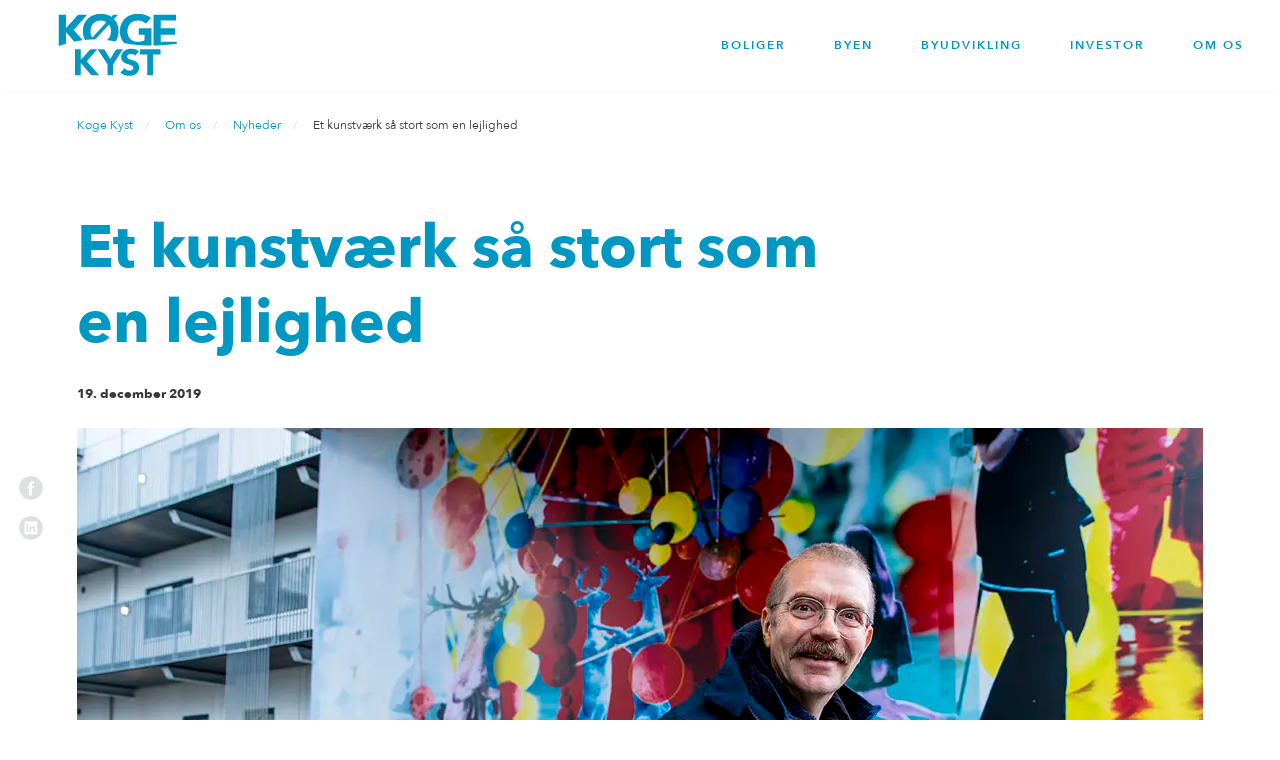

--- FILE ---
content_type: text/html; charset=utf-8
request_url: https://www.koegekyst.dk/om-os/nyheder/et-kunstvaerk-saa-stort-som-en-lejlighed/
body_size: 26584
content:



<!DOCTYPE html>
<html lang="da">
<head>
    <meta charset="utf-8" />
    <meta name="viewport" content="width=device-width, initial-scale=1.0, maximum-scale=1.0, user-scalable=no" />

    <title>Et kunstværk så stort som en lejlighed</title>

    <meta property="og:title" content="Et kunstværk så stort som en lejlighed"/>
<meta property="og:description" content="Sommerfugle og pollen, dansende hjorte og en firbenet kvinde med arbejdstaske. Lige midt i Schmidt, Hammer og Lassen Architects moderne boligkarré i hvid beton, lyser kunstneren Christian Schmidt-Rasmussens store vægmaleri op - som et spraglet landmærke mellem boligkarréer i Køges nye byområde."/>


    <script crossorigin="anonymous" integrity="sha384-dKTEO8VzZTIiEEz2qr4w2bVIIymjPmx1FBadZi7LrMNctUGEjjPUIec/phhqjHLH" src="https://api.mapbox.com/mapbox-gl-js/v1.2.0/mapbox-gl.js"></script>
    <link crossorigin="anonymous" href="https://api.mapbox.com/mapbox-gl-js/v1.2.0/mapbox-gl.css" integrity="sha384-uzVtqbBtD0LlKxAac9xVG/dhmKHEi0yxRV2abA11&#x2B;gNDMz6u8UnlJ9hvx4mugpf/" rel="stylesheet"></link>
    <link href="/content/main.css" rel="stylesheet"></link>


    <script>
        dataLayer = [{
            'projectTitle': 'Naerheden',
            'event': 'howeronProject'
        }];
    </script>

    <script src="/polyfill/v3/polyfill.min.js?features=Array.prototype.find%2CString.prototype.includes%2CArray.prototype.includes"></script>
    <script src="/content/main.js"></script>

    <script id="CookieConsent" src="https://policy.app.cookieinformation.com/uc.js"
    data-culture="DA" type="text/javascript"></script>

<!-- Google Tag Manager -->
<script>(function(w,d,s,l,i){w[l]=w[l]||[];w[l].push({'gtm.start':
new Date().getTime(),event:'gtm.js'});var f=d.getElementsByTagName(s)[0],
j=d.createElement(s),dl=l!='dataLayer'?'&l='+l:'';j.async=true;j.src=
'https://www.googletagmanager.com/gtm.js?id='+i+dl;f.parentNode.insertBefore(j,f);
})(window,document,'script','dataLayer','GTM-M5M4CT9');</script>
<!-- End Google Tag Manager -->


</script>


<script src="https://heyoverlay.com/js/core.js"></script>
<script src="https://heyoverlay.com/userscripts/0a959de7-50b4-44d2-92dc-925edb9bd858.js"></script>
</head>
<body class="theme-koegekyst">

    <!-- Google Tag Manager (noscript) -->
<noscript><iframe src="https://www.googletagmanager.com/ns.html?id=GTM-M5M4CT9"
height="0" width="0" style="display:none;visibility:hidden"></iframe></noscript>
<!-- End Google Tag Manager (noscript) -->

    <main class="main main--article">
        
<header class="c-header is-static ">
    <div class="c-header__mobile">
        <a href="/" aria-label="koegekyst>
            <div class="c-logo">
                <svg class="u-icon--kanalbyen-logo ">
                    <use xlink:href="/assets/icons.svg#koegekyst_logo" />
                </svg>
            </div>
        </a>
        <button type="button" class="mobile-nav-toggle-button" onclick="document.getElementsByTagName('header')[0].classList.toggle('menu-is-open');" aria-label="koegekyst menu">
            <span></span>
        </button>
    </div>
    <div class="c-header__inner">
        <a href="/" aria-label="koegekyst">
            <div class="c-logo">
                <svg class="u-icon--kanalbyen-logo ">
                    <use xlink:href="/assets/icons.svg#koegekyst_logo" />
                </svg>
            </div>
        </a>
        <nav class="c-header__nav">
                <ul class="c-header__nav-list">
                        <li class="c-header__nav-list-item has-dropdown">
                            <div class="c-header__nav-text">
                                    <a href="/boliger/" class="c-header__nav-item u-reset-a">Boliger</a>
                                        <div class="c-header__nav-expand-dropdown">
                                            <div class="c-header__nav-expand-dropdown-wrap">
                                                <span class="c-header__nav-expand-dropdown-icon"></span>
                                            </div>
                                        </div>
                            </div>
                                <ul class="c-header__nav-dropdown">
                                        <li class="c-header__nav-dropdown-item">
                                            <a href="/boliger/ejerboliger/" class="u-reset-a">Ejerboliger</a> 
                                        </li>
                                        <li class="c-header__nav-dropdown-item">
                                            <a href="/boliger/lejeboliger/" class="u-reset-a">Lejeboliger</a> 
                                        </li>
                                </ul>
                        </li>
                        <li class="c-header__nav-list-item has-dropdown">
                            <div class="c-header__nav-text">
                                    <a href="/byen/" class="c-header__nav-item u-reset-a">Byen</a>
                                        <div class="c-header__nav-expand-dropdown">
                                            <div class="c-header__nav-expand-dropdown-wrap">
                                                <span class="c-header__nav-expand-dropdown-icon"></span>
                                            </div>
                                        </div>
                            </div>
                                <ul class="c-header__nav-dropdown">
                                        <li class="c-header__nav-dropdown-item">
                                            <a href="/byen/hav-og-strand/" class="u-reset-a">Hav og strand</a> 
                                        </li>
                                        <li class="c-header__nav-dropdown-item">
                                            <a href="/byen/indkoeb-og-shopping/" class="u-reset-a">Indk&#xF8;b og shopping</a> 
                                        </li>
                                        <li class="c-header__nav-dropdown-item">
                                            <a href="/byen/kultur-og-oplevelser/" class="u-reset-a">Kultur og oplevelser</a> 
                                        </li>
                                        <li class="c-header__nav-dropdown-item">
                                            <a href="/byen/arkitektur-og-steder/" class="u-reset-a">Arkitektur og steder</a> 
                                        </li>
                                        <li class="c-header__nav-dropdown-item">
                                            <a href="/byen/skoler-og-daginstitutioner/" class="u-reset-a">Skoler og daginstitutioner</a> 
                                        </li>
                                        <li class="c-header__nav-dropdown-item">
                                            <a href="/byen/parkering/" class="u-reset-a">Parkering</a> 
                                        </li>
                                        <li class="c-header__nav-dropdown-item">
                                            <a href="/byen/bydelsforeningen-soendre-havn/" class="u-reset-a">Bydelsforeningen S&#xF8;ndre Havn</a> 
                                        </li>
                                        <li class="c-header__nav-dropdown-item">
                                            <a href="/byen/guidet-byvandring-i-koege-kyst-omraadet/" class="u-reset-a">Guidet byvandring i K&#xF8;ge Kyst-omr&#xE5;det</a> 
                                        </li>
                                </ul>
                        </li>
                        <li class="c-header__nav-list-item has-dropdown">
                            <div class="c-header__nav-text">
                                    <a href="/byudvikling/" class="c-header__nav-item u-reset-a">Byudvikling</a>
                                        <div class="c-header__nav-expand-dropdown">
                                            <div class="c-header__nav-expand-dropdown-wrap">
                                                <span class="c-header__nav-expand-dropdown-icon"></span>
                                            </div>
                                        </div>
                            </div>
                                <ul class="c-header__nav-dropdown">
                                        <li class="c-header__nav-dropdown-item">
                                            <a href="/byudvikling/byggeri-og-anlaeg/" class="u-reset-a">Byggeri og anl&#xE6;g</a> 
                                        </li>
                                        <li class="c-header__nav-dropdown-item">
                                            <a href="/byudvikling/udviklingsplan/" class="u-reset-a">Udviklingsplan</a> 
                                        </li>
                                        <li class="c-header__nav-dropdown-item">
                                            <a href="/byudvikling/saa-langt-er-koege-kyst/" class="u-reset-a">S&#xE5; langt er K&#xF8;ge Kyst</a> 
                                        </li>
                                        <li class="c-header__nav-dropdown-item">
                                            <a href="/byudvikling/historien-bag-koege-kyst/" class="u-reset-a">Historien bag K&#xF8;ge Kyst</a> 
                                        </li>
                                        <li class="c-header__nav-dropdown-item">
                                            <a href="/byudvikling/arkaeologi/" class="u-reset-a">Ark&#xE6;ologi</a> 
                                        </li>
                                        <li class="c-header__nav-dropdown-item">
                                            <a href="/byudvikling/underfoering-mellem-by-og-havn/" class="u-reset-a">Underf&#xF8;ring mellem by og havn</a> 
                                        </li>
                                </ul>
                        </li>
                        <li class="c-header__nav-list-item has-dropdown">
                            <div class="c-header__nav-text">
                                    <a href="/investor/" class="c-header__nav-item u-reset-a">Investor</a>
                                        <div class="c-header__nav-expand-dropdown">
                                            <div class="c-header__nav-expand-dropdown-wrap">
                                                <span class="c-header__nav-expand-dropdown-icon"></span>
                                            </div>
                                        </div>
                            </div>
                                <ul class="c-header__nav-dropdown">
                                </ul>
                        </li>
                        <li class="c-header__nav-list-item has-dropdown">
                            <div class="c-header__nav-text">
                                    <a href="/om-os/" class="c-header__nav-item u-reset-a">Om os</a>
                                        <div class="c-header__nav-expand-dropdown">
                                            <div class="c-header__nav-expand-dropdown-wrap">
                                                <span class="c-header__nav-expand-dropdown-icon"></span>
                                            </div>
                                        </div>
                            </div>
                                <ul class="c-header__nav-dropdown">
                                        <li class="c-header__nav-dropdown-item">
                                            <a href="/om-os/organisation/" class="u-reset-a">Organisation</a> 
                                        </li>
                                        <li class="c-header__nav-dropdown-item">
                                            <a href="/om-os/kontakt-koege-kyst/" class="u-reset-a">Kontakt</a> 
                                        </li>
                                        <li class="c-header__nav-dropdown-item">
                                            <a href="/om-os/nyheder/" class="u-reset-a">Nyheder</a> 
                                        </li>
                                        <li class="c-header__nav-dropdown-item">
                                            <a href="/om-os/tilmeld-nyhedsbrev/" class="u-reset-a">Tilmeld nyhedsbrev</a> 
                                        </li>
                                </ul>
                        </li>
                </ul>
        </nav>
    </div>
</header>



<section class="c-breadcrumb">
    <div class="c-breadcrumb__inner">
        <ul class="c-breadcrumb__trail u-reset-ul u-flex">
                <li class="c-breadcrumb__trail-item">
                        <a href="/">
                            K&#xF8;ge Kyst
                        </a>
                </li>
                <li class="c-breadcrumb__trail-item">
                        <a href="/om-os/">
                            Om os
                        </a>
                </li>
                <li class="c-breadcrumb__trail-item">
                        <a href="/om-os/nyheder/">
                            Nyheder
                        </a>
                </li>
                <li class="c-breadcrumb__trail-item">
Et kunstv&#xE6;rk s&#xE5; stort som en lejlighed                </li>
        </ul>
    </div>
</section>
<div class="c-social-wrapper">
    <div class="c-social  c-social--vertical ">
        
    <ul class="c-social__icons u-reset-ul">
            <li>
                    <a href="https://www.facebook.com/kkbyliv/" target="_blank" class="u-reset-a" aria-label="Facebook" >
                        <svg class="u-icon--l ">
                            <use xlink:href="/assets/icons.svg#facebook_icon" />
                        </svg>
                    </a>
            </li>
            <li>
                    <a href="https://www.linkedin.com/company/k%C3%B8ge-kyst/?viewAsMember=true" target="_blank" class="u-reset-a" aria-label="LinkedIn" >
                        <svg class="u-icon--l ">
                            <use xlink:href="/assets/icons.svg#linkedIn_icon" />
                        </svg>
                    </a>
            </li>
    </ul>


    </div>
</div>
        



<style>
    .c-image-slider .glide__slide img {
        -o-object-fit: cover;
        object-fit: cover;
        height: 100%;
    }
</style>

<div class="o-container">
    <div class="o-container__inner">
        <div class="c-article">
            <header class="c-article__header">
                <h1 class="c-article__header-text">Et kunstv&#xE6;rk s&#xE5; stort som en lejlighed</h1>
                    <small class="c-article__date">
                         
                        19. december 2019
                    </small>
                    <div class="c-image-slider">
                        <div class="glide">
                            <div data-glide-el="track" class="glide__track">
                                <ul class="glide__slides">
                                    <li class="glide__slide">
                                        
<picture>
        <source media="(min-width: 1440px)" srcset="/media/ds1nybut/christian-schmidt-rasmussen-ved-kunstv&#xE6;rk-i-strandparken-web.jpg?mode=crop&amp;format=webp&amp;width=1170&amp;height=700" />
        <source media="(min-width: 1224px)" srcset="/media/ds1nybut/christian-schmidt-rasmussen-ved-kunstv&#xE6;rk-i-strandparken-web.jpg?mode=crop&amp;format=webp&amp;width=1170&amp;height=700" />
        <source media="(min-width: 992px)" srcset="/media/ds1nybut/christian-schmidt-rasmussen-ved-kunstv&#xE6;rk-i-strandparken-web.jpg?mode=crop&amp;format=webp&amp;width=1170&amp;height=700" />
        <source media="(min-width: 768px)" srcset="/media/ds1nybut/christian-schmidt-rasmussen-ved-kunstv&#xE6;rk-i-strandparken-web.jpg?mode=crop&amp;format=webp&amp;width=1170&amp;height=700" />
        <source media="(min-width: 568px)" srcset="/media/ds1nybut/christian-schmidt-rasmussen-ved-kunstv&#xE6;rk-i-strandparken-web.jpg?mode=crop&amp;format=webp&amp;width=623&amp;height=330" />
        <img src="/media/ds1nybut/christian-schmidt-rasmussen-ved-kunstv&#xE6;rk-i-strandparken-web.jpg?mode=crop&amp;format=webp&amp;width=623&amp;height=330" srcset="/media/ds1nybut/christian-schmidt-rasmussen-ved-kunstv&#xE6;rk-i-strandparken-web.jpg?mode=crop&amp;format=webp&amp;width=1246&amp;height=660 2x" alt="Christian Schmidt Rasmussen Ved Kunstv&#xE6;rk I Strandparken WEB" loading="" data-object-fit="cover" />
</picture>
                                        <span class="c-image-slider_slide-caption">
                                            Kunstner Christian-Schmidt Rasmussen foran sit værk i Strandparken.
                                            <span class="c-image-slider_slide-credit">
                                                Foto: Lars Schmidt/K&#xF8;ge Kyst
                                            </span>
                                        </span>
                                    </li>
                                </ul>
                                <div class="glide__arrows" data-glide-el="controls">
                                    <button class="c-btn c-btn--slider" data-glide-dir="<" aria-label="tilbage">
                                        <span class="c-btn__icon-slider">
                                            <svg class="u-icon--m ">
                                                <use xlink:href="/assets/icons.svg#small_arrow_left" />
                                            </svg>
                                        </span>
                                    </button>
                                    <button class="c-btn c-btn--slider c-btn--slider-right" data-glide-dir=">" aria-label="næste">
                                        <span class="c-btn__icon-slider">
                                            <svg class="u-icon--m ">
                                                <use xlink:href="/assets/icons.svg#small_arrow_right" />
                                            </svg>
                                        </span>
                                    </button>
                                </div>
                            </div>
                            <div class="c-image-slider__caption"></div>
                        </div>
                    </div>
            </header>
            <div class="c-article__content">
                <h5 class="c-article__lead-paragraph">Sommerfugle og pollen, dansende hjorte og en firbenet kvinde med arbejdstaske. Lige midt i Schmidt, Hammer og Lassen Architects moderne boligkarr&#xE9; i hvid beton, lyser kunstneren Christian Schmidt-Rasmussens store v&#xE6;gmaleri op - som et spraglet landm&#xE6;rke mellem boligkarr&#xE9;er i K&#xF8;ges nye byomr&#xE5;de.</h5>
                <div class="c-text-field  c-rte">
                    <article class="c-text-field__content">
                        <p>Kunst har spillet en rolle i udviklingen af Køges bymidte og havn, hvor der har været udstillinger og arrangementer, før den nye by tog form. Nu ligger udfordringen i at fastholde kulturen og bylivet i det nybyggede Søndre Havn, og Christian Schmidt-Rasmussens 120 m2 store bygningsintegrerede kunstværk er et led i den strategi.</p>
<p>”Kunsten har åbnet området, og folk har lært de gamle industriområder at kende, før det bliver til en ny bydel. De er kommet for at se på udstillinger, - for at komme hinanden ved og for at opleve noget nyt. Det er nogle af de værdier, som skal blive ved med at leve på Søndre Havn. Derfor vil vi også fortsat have kunstværker, som man kan samles om eller tale om i kvarteret. Værker som man kan overraskes over, hvis man kommer forbi eller som bliver er et udflugtsmål i sig selv”, siger projektdirektør Tove Skrumsager Frederiksen, Køge Kyst.</p>
<p>Kunstneren Christian Schmidt-Rasmussen er blandt Statens Kunstfonds udvalgte til at udsmykke den kommende metrostation i Sydhavnen, og det er anden gang, han laver værker til Søndre Havn i Køge. Mens der endnu var tomme byggefelter og forladte industribygninger, lavede han et 32 meter langt værk på muren til et forladt benzinlager. Det nye værk, som opsættes i porten på en karré med lejeboliger, er i to dele og hedder ”Bestøvning” og Udklækning”, og der er tænkt over, hvordan kunst i det offentlige rum opleves af dem, der går forbi.</p>
<p>”Farverne er afstemt efter lyset, de er varme mod syd og kolde mod nord. Motiverne er lavet, så man kan opleve figurer og detaljer i værket, mens man går forbi det. Det ene billede handler om skabelse og begyndelser, og det andet handler om ungdom - og det tidspunkt i livet, hvor man tror, man kan alt”, forklarer Christian Schmidt-Rasmussen.</p>
<p>Værket er en fotografisk kollage og ophænges i sammensatte dele. Kunstneren har arbejdet med fotografier i værket og man kan både finde vandtårnet i Køge og kunstnerens egen søn på vej ud i livet med studenterhue. Stemningen er lidt mere let og munter end andre billeder, Christian Schmidt-Rasmussen har lavet over temaet, store børn flytter hjemmefra, for kunst i det offentlige rum skal, ifølge ham, ikke være for mørk.</p>
<p>Værkernes ny hjem, Strandparken 2, på Søndre Havn er lejeboliger, som ejes af Dades. Den arkitekttegnede hvide karré ligger ud til strand og strandeng med altaner i en varm farve, som er tilpasset værkerne. Og med det 120 m2 store værk, ligner Strandparken 2 ingen af de andre boligprojekter på Søndre Havn.</p>
<p>”Det er en god ide at arbejde med kunst og farver i byggeriet, og det er sjovt at tænke på, at vores boligkarré kan blive et nyt pejlemærke i kvarteret. Man kan mødes ved kunstværket, mindre børn kan finde hjem, hvis de lige mister overblikket, og det er nemt at forklare, hvor man bor, siger projektchef Marianne Bech Rasmussen fra Dades.</p>
<p>Køge er en af de hurtigst voksende byer på Sjælland, og Køges historiske bymidte er udvidet med både et handelsområde ved stationen og bydelen på den gamle havn.</p>
<p>”Kunst i det offentlige rum kan være med til at give et sted karakter og charme, og det er vigtigt i en nybygget bydel. Det får lige en til at stoppe op - og måske får man et smil på læberne eller bliver inspireret. Jeg håber, at værkerne er med til at give en oplevelse for både beboerne, nogle af Køges mange besøgende og måske også for dem, der overvejer at flytte til Søndre Havn, siger formanden for kulturudvalget i Køge Kommune, Anders Ladegaard Bork (DF).</p>
<p>Danmarks eneste museum for kunst i det offentlige rum, KØS, ligger også i Køge, og her har man fulgt og understøttet byudviklingsselskabet Køge Kysts kunststrategi for nye byområder.</p>
<p>”KØS har siden 2009 haft et eksemplarisk samarbejde med Køge Kyst om en håndfuld store udstillinger på Søndre Havn, som har været en stor succes og skabt opmærksomhed både om Køge og om kunsten i offentlige rum. Det er derfor også for KØS meget glædeligt, at der fortsat produceres ny kunst – nu også i forbindelse med nybyggeriet i de spændende nye bydele, der fortsat vokser frem på Søndre Havn. Stort tillykke til de kommende beboere, Køge Kyst og Køge by med det nye kunstværk,” siger Ulrikke Neergaard, der er direktør for KØS Museum for kunst i det offentlige rum.</p>
<p>Værket er sat op, mens håndværkerne finpudser, så alt er klar, når de nye beboere flytter ind i løbet af januar næste år. Det er administrationsselskabet Newsec, der står for udlejning af de i alt godt 60 lejligheder i karréen.</p>
                    </article>
                </div>
            </div>
        </div>
    </div>
</div>


        


<div class="o-container u-overflow-hidden">
    <div class="o-container__inner u-margin-top-reset">

        <footer class="c-footer">
            <div class="c-footer__column">
                <div class="c-footer__column-item c-rte">
                    <h5>Køge Kyst P/S</h5>
<p>Torvet 1<br>4600 Køge</p>
<p>CVR: 31861063</p>
                </div>
                <div class="c-footer__column-item c-rte">
                    <h5>Parterne bag</h5>
<p><a rel="noopener" href="http://www.koege.dk" target="_blank" title="Køge Kommune">Køge Kommune</a></p>
<p><a rel="noopener" href="http://www.realdaniabyogbyg.dk" target="_blank" title="Realdania By &amp; Byg">Realdania By &amp; Byg</a></p>
                </div>
                <div class="c-footer__column-item c-rte">
                    <h5>Kontakt</h5>
<p><a rel="noopener" href="mailto:kontakt@koegekyst.dk" target="_blank" title="Send en mail">Send en mail til Køge Kyst</a></p>
<p><a href="/om-os/kontakt-koege-kyst/" title="Kontakt Køge Kyst">Find medarbejder</a><a href="#" title="Pressekontakt"></a></p>
                </div>
                <div class="c-footer__column-item c-rte">
                    
                </div>
            </div>
            <div class="c-footer__column">
                <div class="c-footer__column-item">
                    <ul class="c-footer__menu-items u-flex u-flex-wrap u-reset-ul">

                                <li><a href="/cookie-politik/" tar class="c-btn c-btn--link">Cookies</a></li>
                                <li><a href="/privatlivspolitik/" tar class="c-btn c-btn--link">Privatliv</a></li>
                                <li><a href="/english/" tar class="c-btn c-btn--link">English</a></li>

                    </ul>
                </div>
                
                <div class="c-footer__column-item c-footer__social-items">
    <div class="c-social ">
        
    <ul class="c-social__icons u-reset-ul">
            <li>
                    <a href="https://www.facebook.com/kkbyliv/" target="_blank" class="u-reset-a" aria-label="Facebook" >
                        <svg class="u-icon--l ">
                            <use xlink:href="/assets/icons.svg#facebook_icon" />
                        </svg>
                    </a>
            </li>
            <li>
                    <a href="https://www.linkedin.com/company/k%C3%B8ge-kyst/?viewAsMember=true" target="_blank" class="u-reset-a" aria-label="LinkedIn" >
                        <svg class="u-icon--l ">
                            <use xlink:href="/assets/icons.svg#linkedIn_icon" />
                        </svg>
                    </a>
            </li>
    </ul>


    </div>
</div>
            </div>
        </footer>

    </div>
</div>
    </main>

    
</body>
</html>

--- FILE ---
content_type: text/css
request_url: https://www.koegekyst.dk/content/main.css
body_size: 24174
content:
blockquote,body,dd,dl,fieldset,figure,h1,h2,h3,h4,h5,h6,hr,legend,ol,p,pre,ul{margin:0;padding:0}li>ol,li>ul{margin-bottom:0}audio,canvas,iframe,img,svg,video{vertical-align:middle}fieldset{border:0;min-width:0}table{border-collapse:collapse}/*! normalize.css v8.0.1 | MIT License | github.com/necolas/normalize.css */html{line-height:1.15}body{margin:0}main{display:block}h1{font-size:2em;margin:.67em 0}hr{box-sizing:content-box;height:0;overflow:visible}pre{font-family:monospace,monospace;font-size:1em}a{background-color:transparent}abbr[title]{border-bottom:none;text-decoration:underline;-webkit-text-decoration:underline dotted;text-decoration:underline dotted}b,strong{font-weight:bolder}code,kbd,samp{font-family:monospace,monospace;font-size:1em}small{font-size:80%}sub,sup{font-size:75%;line-height:0;position:relative;vertical-align:baseline}sub{bottom:-.25em}sup{top:-.5em}img{border-style:none}button,input,optgroup,select,textarea{font-family:inherit;font-size:100%;line-height:1.15;margin:0}button,input{overflow:visible}button,select{text-transform:none}[type=button],[type=reset],[type=submit],button{-webkit-appearance:button}[type=button]::-moz-focus-inner,[type=reset]::-moz-focus-inner,[type=submit]::-moz-focus-inner,button::-moz-focus-inner{border-style:none;padding:0}[type=button]:-moz-focusring,[type=reset]:-moz-focusring,[type=submit]:-moz-focusring,button:-moz-focusring{outline:1px dotted ButtonText}fieldset{padding:.35em .75em .625em}legend{box-sizing:border-box;color:inherit;display:table;max-width:100%;padding:0;white-space:normal}progress{vertical-align:baseline}textarea{overflow:auto}[type=checkbox],[type=radio]{box-sizing:border-box;padding:0}[type=number]::-webkit-inner-spin-button,[type=number]::-webkit-outer-spin-button{height:auto}[type=search]{-webkit-appearance:textfield;outline-offset:-2px}[type=search]::-webkit-search-decoration{-webkit-appearance:none}::-webkit-file-upload-button{-webkit-appearance:button;font:inherit}details{display:block}summary{display:list-item}[hidden],template{display:none}html{box-sizing:border-box}*,:after,:before{box-sizing:inherit}body,html{height:100%;font-family:-apple-system,BlinkMacSystemFont,Segoe UI,Helvetica,Arial,sans-serif}address,blockquote,dl,figure,h1,h2,h3,h4,h5,h6,hr,ol,p,pre,table,ul{margin-bottom:1.5rem}fieldset,legend{margin-bottom:.75rem}caption,th{text-align:left}@font-face{font-family:OpenTypeCFFPro;src:url(/assets/fonts/FreightSansProMedium-Regular.woff2) format("woff2"),url(/assets/fonts/FreightSansProMedium-Regular.woff) format("woff");font-style:normal;font-weight:300;font-display:swap}@font-face{font-family:OpenTypeCFFPro;src:url(/assets/fonts/FreightSansProSemibold-Regular.woff2) format("woff2"),url(/assets/fonts/FreightSansProSemibold-Regular.woff) format("woff");font-weight:400;font-display:swap}@font-face{font-family:OpenTypeCFFPro;src:url(/assets/fonts/FreightMacroProBold-Regular.woff2) format("woff2"),url(/assets/fonts/FreightMacroProBold-Regular.woff) format("woff");font-weight:700;font-display:swap}@font-face{font-family:OpenTypeCFFPro;src:url(/assets/fonts/FreightMacroProBook-Regular.woff2) format("woff2"),url(/assets/fonts/FreightMacroProBook-Regular.woff) format("woff");font-weight:500;font-display:swap}@font-face{font-family:ClanWebFont;src:url(/assets/fonts/Clan-Medium.woff2) format("woff2"),url(/assets/fonts/Clan-Medium.woff) format("woff");font-weight:700;font-display:swap}@font-face{font-family:ClanWebFont;src:url(/assets/fonts/Clan-Book.woff2) format("woff2"),url(/assets/fonts/Clan-Book.woff) format("woff");font-weight:500;font-display:swap}@font-face{font-family:TipoType;src:url(/assets/fonts/Brother-1816-ExtraBold.woff2) format("woff2"),url(/assets/fonts/Brother-1816-ExtraBold.woff) format("woff");font-weight:700;font-display:swap}@font-face{font-family:TipoType;src:url(/assets/fonts/Brother-1816-Medium.woff2) format("woff2"),url(/assets/fonts/Brother-1816-Medium.woff) format("woff");font-weight:500;font-display:swap}@font-face{font-family:TipoType;src:url(/assets/fonts/Brother-1816-Regular.woff2) format("woff2"),url(/assets/fonts/Brother-1816-Regular.woff) format("woff");font-weight:400;font-display:swap}@font-face{font-family:AvenirNext;src:url(/assets/fonts/AvenirNext-Bold.woff2) format("woff2"),url(/assets/fonts/AvenirNext-Bold.woff) format("woff");font-weight:700;font-display:swap}@font-face{font-family:AvenirNext;src:url(/assets/fonts/AvenirNext-DemiBold.woff2) format("woff2"),url(/assets/fonts/AvenirNext-DemiBold.woff) format("woff");font-weight:600;font-display:swap}@font-face{font-family:AvenirNext;src:url(/assets/fonts/AvenirNext-Medium.woff2) format("woff2"),url(/assets/fonts/AvenirNext-Medium.woff) format("woff");font-weight:500;font-display:swap}@font-face{font-family:AvenirNext;src:url(/assets/fonts/AvenirNext-Regular.woff2) format("woff2"),url(/assets/fonts/AvenirNext-Regular.woff) format("woff");font-weight:400;font-display:swap}@font-face{font-family:AkkuratLLWeb;src:url(/assets/fonts/AkkuratLLWeb-Regular.woff) format("woff");font-style:"normal";font-weight:400}@font-face{font-family:AkkuratLLWeb;src:url(/assets/fonts/AkkuratLLWeb-Regular.woff2) format("woff2");font-style:"normal";font-weight:400}@font-face{font-family:AkkuratLLWeb;src:url(/assets/fonts/AkkuratLLWeb-Bold.woff) format("woff");font-style:"bold";font-weight:700}@font-face{font-family:AkkuratLLWeb;src:url(/assets/fonts/AkkuratLLWeb-Bold.woff2) format("woff2");font-style:"bold";font-weight:700}@font-face{font-family:AkkuratLLWeb;src:url(/assets/fonts/AkkuratLLWeb-Italic.woff) format("woff");font-style:"normal";font-weight:300}@font-face{font-family:AkkuratLLWeb;src:url(/assets/fonts/AkkuratLLWeb-Italic.woff2) format("woff2");font-style:"normal";font-weight:300}@font-face{font-family:AkkuratLLWeb;src:url(/assets/fonts/AkkuratLLWeb-BlackItalic.woff) format("woff");font-style:"italic";font-weight:900}@font-face{font-family:AkkuratLLWeb;src:url(/assets/fonts/AkkuratLLWeb-BlackItalic.woff2) format("woff2");font-style:"italic";font-weight:900}@font-face{font-family:AkkuratLLWeb;src:url(/assets/fonts/AkkuratLLWeb-Black.woff2) format("woff2");font-style:"normal";font-weight:900}body{height:auto;-webkit-font-smoothing:antialiased}main{overflow:hidden}.theme-kanalbyen main{font-family:OpenTypeCFFPro,-apple-system,BlinkMacSystemFont,Segoe UI,Helvetica,Arial,sans-serif;color:#003d58;font-weight:300;background-color:#fff}.theme-naerheden main{font-family:ClanWebFont,-apple-system,BlinkMacSystemFont,Segoe UI,Helvetica,Arial,sans-serif;background-color:#fefbf8}.theme-naturbydelen main{font-family:TipoType,-apple-system,BlinkMacSystemFont,Segoe UI,Helvetica,Arial,sans-serif;color:#034944;background-color:#fff}.theme-koegekyst main{font-family:AvenirNext,-apple-system,BlinkMacSystemFont,Segoe UI,Helvetica,Arial,sans-serif;background-color:#fff}.theme-blox main{font-family:AkkuratLLWeb,-apple-system,BlinkMacSystemFont,Segoe UI,Helvetica,Arial,sans-serif;background-color:#fff}.main--article{padding-top:calc(60px + 2rem)}.demo-wrapper.theme-kanalbyen{font-family:OpenTypeCFFPro,-apple-system,BlinkMacSystemFont,Segoe UI,Helvetica,Arial,sans-serif}.demo-wrapper.theme-naerheden{font-family:ClanWebFont,-apple-system,BlinkMacSystemFont,Segoe UI,Helvetica,Arial,sans-serif}.demo-wrapper.theme-naturbydelen{font-family:TipoType,-apple-system,BlinkMacSystemFont,Segoe UI,Helvetica,Arial,sans-serif}.demo-wrapper.theme-koegekyst{font-family:AvenirNext,-apple-system,BlinkMacSystemFont,Segoe UI,Helvetica,Arial,sans-serif}.demo-wrapper.theme-blox{font-family:AkkuratLLWeb,-apple-system,BlinkMacSystemFont,Segoe UI,Helvetica,Arial,sans-serif}@keyframes draw-checkmark{0%{height:0;width:0;opacity:1}20%{height:0;width:5px;opacity:1}40%{height:10px;width:5px;opacity:1}to{height:10px;width:5px;opacity:1}}html{-moz-osx-font-smoothing:grayscale;-webkit-font-smoothing:antialiased;-webkit-text-size-adjust:100%;color:#3a3a3a;font-family:-apple-system,BlinkMacSystemFont,Segoe UI,Helvetica,Arial,sans-serif;font-size:1rem;line-height:1.5;text-rendering:optimizeLegibility}body{overflow-y:scroll}hr{border:0;border-top:2px solid #b4c7da;display:block}mark{background-color:#f7c137}p:last-child{margin-bottom:0}dd,ol,ul{margin-left:1.5rem}label{display:inline-block;font-weight:900;margin-bottom:.375rem}label input[type=checkbox],label input[type=radio]{margin-right:.375rem}legend{font-weight:900}figure figcaption{color:#9aa3ab;display:block;font-size:.875rem;margin-top:.75rem}table{display:block;overflow-x:auto;white-space:nowrap;width:100%}table caption{caption-side:bottom;color:#9aa3ab;font-size:.875rem;margin-top:.75rem}table thead{border-bottom:2px solid #b4c7da}table td{border-bottom:2px solid #e5e7e9}img{max-width:100%;width:100%}img[height],img[width]{max-width:none}h1{font-size:40px;line-height:50px;font-weight:700}@media(min-width:576px){h1{font-size:50px;line-height:72px}}@media(min-width:1024px){h1{font-size:60px;line-height:60px}}.theme-kanalbyen h1{color:#003d58;line-height:1.1}.theme-naerheden h1{color:#006b6a;line-height:1.25}.theme-naturbydelen h1{color:#034944;line-height:1.25}.theme-koegekyst h1{color:#0098c3;line-height:1.25}.theme-blox h1{color:#000;line-height:1.25;font-weight:900}h2{font-size:30px;line-height:36px;font-weight:700}@media(min-width:576px){h2{font-size:40px;line-height:50px}}@media(min-width:1024px){h2{font-size:50px;line-height:72px}}.theme-kanalbyen h2{color:#003d58;line-height:1.1;font-weight:500}.theme-naerheden h2{color:#006b6a;line-height:1.25;font-weight:700}.theme-naturbydelen h2{color:#034944;line-height:1.25;font-weight:700}.theme-koegekyst h2{color:#0098c3;line-height:1.25;font-weight:700}.theme-blox h2{color:#000;line-height:1.25;font-weight:900}h3{font-size:20px;line-height:26px;font-weight:500}@media(min-width:576px){h3{font-size:30px;line-height:36px}}@media(min-width:1024px){h3{font-size:40px;line-height:50px}}.theme-kanalbyen h3{color:#009cbb;line-height:1.1}.theme-naerheden h3{color:#006b6a;line-height:1.25}.theme-naturbydelen h3{color:#034944;line-height:1.25}.theme-koegekyst h3{color:#0098c3;line-height:1.25}.theme-blox h3{color:#000;line-height:1.25;font-weight:900}h4{font-size:20px;line-height:26px;font-weight:500}@media(min-width:1024px){h4{font-size:30px;line-height:36px}}.theme-kanalbyen h4{color:#009cbb;line-height:1.1;font-weight:500}.theme-naerheden h4{color:#006b6a;line-height:1.25;font-weight:700}.theme-naturbydelen h4{color:#034944;line-height:1.25;font-weight:700}.theme-koegekyst h4{color:#0098c3;line-height:1.25;font-weight:700}.theme-blox h4{color:#000;line-height:1.25;font-weight:900}h5{font-size:20px;line-height:26px;font-weight:500}.theme-kanalbyen h5{line-height:1.1;font-weight:700;color:#003d58}.theme-naerheden h5{line-height:1.25;color:#006b6a}.theme-naturbydelen h5{line-height:1.25;color:#034944}.theme-koegekyst h5{line-height:1.25;color:#0098c3}.theme-blox h5{line-height:1.25;color:#000;font-weight:900}h6{font-size:20px;line-height:26px;font-weight:500}.theme-kanalbyen h6{color:#003d58;line-height:1.1}.theme-naerheden h6{color:#006b6a;line-height:1.25}.theme-naturbydelen h6{color:#034944;line-height:1.25}.theme-koegekyst h6{color:#0098c3;line-height:1.25}.theme-blox h6{color:#000;line-height:1.25;font-weight:900}a{color:#3a3a3a;text-decoration:none;-webkit-text-decoration-skip:ink;text-decoration-skip-ink:auto;transition:color .25s}a:active,a:focus,a:hover{text-decoration:underline}a:focus{outline:none}main{height:100%}.o-list{list-style:none;margin:0}.o-list.o-list--inline li{display:inline-block}.o-media:after,.o-media:before{content:" ";display:table}.o-media:after{clear:both}.o-media{display:block}.o-media .o-media__img{float:left;margin-right:1.5rem}.o-media .o-media__img>img{display:block}.o-media .o-media__body{display:block;overflow:hidden}.o-media .o-media__body>:last-child{margin-bottom:0}.o-grid{clear:both;width:100%}.o-grid+.o-grid{margin-top:1.5rem}.o-grid .o-grid__row{display:flex;flex-wrap:wrap;margin-left:-1.5rem;margin-top:-1.5rem}.o-grid .o-grid__row+.o-grid__row{margin-top:0}.o-grid .o-grid__col{padding-left:1.5rem;padding-top:1.5rem}.o-wrapper{margin-left:auto;margin-right:auto;max-width:75em}.o-wrapper.o-wrapper--small{max-width:30em}.o-wrapper.o-wrapper--medium{max-width:40em}.o-container{padding:0 6vw}@media(min-width:1440px){.o-container{padding:0 60px}}@media(min-width:1440px)and (max-width:1456px){.o-container{padding:0}}.o-container__inner{margin:6vw 0}@media(min-width:1440px){.o-container__inner{width:1170px;margin:120px auto}}.content__block--off-grid{margin-right:-6vw;margin-left:-6vw}.o-container--full-width{padding:0 6vw}@media(min-width:1440px){.o-container--full-width{padding:0 60px}}@media(min-width:1440px)and (max-width:1456px){.o-container--full-width{padding:0}}.o-container--full-width{background-color:#f7f8f8}.o-container__inner-block{display:flex;flex-direction:column}@media only screen and (min-width:769px){.o-container__inner-block{flex-direction:row}}.o-container__inner-item{order:2}@media only screen and (min-width:769px){.o-container__inner-item{width:50%;order:1}}.o-container__inner-item--img{margin-left:-6vw;margin-right:-6vw;order:1}.o-container__inner-item--img img{height:100%;max-height:350px;-o-object-fit:cover;object-fit:cover}@media only screen and (min-width:769px){.o-container__inner-item--img{order:2;margin-left:0;margin-right:0}.o-container__inner-item--img img{max-height:none}}@keyframes plyr-progress{to{background-position:var(--plyr-progress-loading-size,25px) 0}}@keyframes plyr-popup{0%{opacity:.5;transform:translateY(10px)}to{opacity:1;transform:translateY(0)}}@keyframes plyr-fade-in{0%{opacity:0}to{opacity:1}}.plyr{-moz-osx-font-smoothing:grayscale;-webkit-font-smoothing:antialiased;align-items:center;direction:ltr;display:flex;flex-direction:column;font-family:var(--plyr-font-family,inherit);font-variant-numeric:tabular-nums;font-weight:var(--plyr-font-weight-regular,400);line-height:var(--plyr-line-height,1.7);max-width:100%;min-width:200px;position:relative;text-shadow:none;transition:box-shadow .3s ease;z-index:0}.plyr audio,.plyr iframe,.plyr video{display:block;height:100%;width:100%}.plyr button{font:inherit;line-height:inherit;width:auto}.plyr:focus{outline:0}.plyr--full-ui{box-sizing:border-box}.plyr--full-ui *,.plyr--full-ui :after,.plyr--full-ui :before{box-sizing:inherit}.plyr--full-ui a,.plyr--full-ui button,.plyr--full-ui input,.plyr--full-ui label{touch-action:manipulation}.plyr__badge{background:var(--plyr-badge-background,#4a5464);border-radius:var(--plyr-badge-border-radius,2px);color:var(--plyr-badge-text-color,#fff);font-size:var(--plyr-font-size-badge,9px);line-height:1;padding:3px 4px}.plyr--full-ui ::-webkit-media-text-track-container{display:none}.plyr__captions{animation:plyr-fade-in .3s ease;bottom:0;display:none;font-size:var(--plyr-font-size-small,13px);left:0;padding:var(--plyr-control-spacing,10px);position:absolute;text-align:center;transition:transform .4s ease-in-out;width:100%}.plyr__captions span:empty{display:none}@media(min-width:480px){.plyr__captions{font-size:var(--plyr-font-size-base,15px);padding:calc(var(--plyr-control-spacing, 10px)*2)}}@media(min-width:768px){.plyr__captions{font-size:var(--plyr-font-size-large,18px)}}.plyr--captions-active .plyr__captions{display:block}.plyr:not(.plyr--hide-controls) .plyr__controls:not(:empty)~.plyr__captions{transform:translateY(calc(var(--plyr-control-spacing, 10px)*-4))}.plyr__caption{background:var(--plyr-captions-background,rgba(0,0,0,.8));border-radius:2px;-webkit-box-decoration-break:clone;box-decoration-break:clone;color:var(--plyr-captions-text-color,#fff);line-height:185%;padding:.2em .5em;white-space:pre-wrap}.plyr__caption div{display:inline}.plyr__control{background:transparent;border:0;border-radius:var(--plyr-control-radius,4px);color:inherit;cursor:pointer;flex-shrink:0;overflow:visible;padding:calc(var(--plyr-control-spacing, 10px)*0.7);position:relative;transition:all .1s ease-in-out}.plyr__control svg{display:block;fill:currentColor;height:var(--plyr-control-icon-size,18px);pointer-events:none;width:var(--plyr-control-icon-size,18px)}.plyr__control:focus{outline:0}.plyr__control:focus-visible{outline:2px dashed var(--plyr-focus-visible-color,var(--plyr-color-main,var(--plyr-color-main,#00b2ff)));outline-offset:2px}a.plyr__control{text-decoration:none}.plyr__control.plyr__control--pressed .icon--not-pressed,.plyr__control.plyr__control--pressed .label--not-pressed,.plyr__control:not(.plyr__control--pressed) .icon--pressed,.plyr__control:not(.plyr__control--pressed) .label--pressed,a.plyr__control:after,a.plyr__control:before{display:none}.plyr--full-ui ::-webkit-media-controls{display:none}.plyr__controls{align-items:center;display:flex;justify-content:flex-end;text-align:center}.plyr__controls .plyr__progress__container{flex:1;min-width:0}.plyr__controls .plyr__controls__item{margin-left:calc(var(--plyr-control-spacing, 10px)/4)}.plyr__controls .plyr__controls__item:first-child{margin-left:0;margin-right:auto}.plyr__controls .plyr__controls__item.plyr__progress__container{padding-left:calc(var(--plyr-control-spacing, 10px)/4)}.plyr__controls .plyr__controls__item.plyr__time{padding:0 calc(var(--plyr-control-spacing, 10px)/2)}.plyr__controls .plyr__controls__item.plyr__progress__container:first-child,.plyr__controls .plyr__controls__item.plyr__time+.plyr__time,.plyr__controls .plyr__controls__item.plyr__time:first-child{padding-left:0}.plyr [data-plyr=airplay],.plyr [data-plyr=captions],.plyr [data-plyr=fullscreen],.plyr [data-plyr=pip],.plyr__controls:empty{display:none}.plyr--airplay-supported [data-plyr=airplay],.plyr--captions-enabled [data-plyr=captions],.plyr--fullscreen-enabled [data-plyr=fullscreen],.plyr--pip-supported [data-plyr=pip]{display:inline-block}.plyr__menu{display:flex;position:relative}.plyr__menu .plyr__control svg{transition:transform .3s ease}.plyr__menu .plyr__control[aria-expanded=true] svg{transform:rotate(90deg)}.plyr__menu .plyr__control[aria-expanded=true] .plyr__tooltip{display:none}.plyr__menu__container{animation:plyr-popup .2s ease;background:var(--plyr-menu-background,hsla(0,0%,100%,.9));border-radius:var(--plyr-menu-radius,8px);bottom:100%;box-shadow:var(--plyr-menu-shadow,0 1px 2px rgba(0,0,0,.15));color:var(--plyr-menu-color,#4a5464);font-size:var(--plyr-font-size-base,15px);margin-bottom:10px;position:absolute;right:-3px;text-align:left;white-space:nowrap;z-index:3}.plyr__menu__container>div{overflow:hidden;transition:height .35s cubic-bezier(.4,0,.2,1),width .35s cubic-bezier(.4,0,.2,1)}.plyr__menu__container:after{border-top:var(--plyr-menu-arrow-size,4px) solid transparent;border-top-color:var(--plyr-menu-background,hsla(0,0%,100%,.9));border-style:solid;border-width:var(--plyr-menu-arrow-size,4px);content:"";height:0;position:absolute;right:calc(var(--plyr-control-icon-size, 18px)/2 + var(--plyr-control-spacing, 10px)*0.7 - var(--plyr-menu-arrow-size, 4px)/2);top:100%;width:0}.plyr__menu__container [role=menu]{padding:calc(var(--plyr-control-spacing, 10px)*0.7)}.plyr__menu__container [role=menuitem],.plyr__menu__container [role=menuitemradio]{margin-top:2px}.plyr__menu__container [role=menuitem]:first-child,.plyr__menu__container [role=menuitemradio]:first-child{margin-top:0}.plyr__menu__container .plyr__control{align-items:center;color:var(--plyr-menu-color,#4a5464);display:flex;font-size:var(--plyr-font-size-menu,var(--plyr-font-size-small,13px));padding:calc(var(--plyr-control-spacing, 10px)*0.7/1.5) calc(var(--plyr-control-spacing, 10px)*0.7*1.5);-webkit-user-select:none;-moz-user-select:none;-ms-user-select:none;user-select:none;width:100%}.plyr__menu__container .plyr__control>span{align-items:inherit;display:flex;width:100%}.plyr__menu__container .plyr__control:after{border:var(--plyr-menu-item-arrow-size,4px) solid transparent;content:"";position:absolute;top:50%;transform:translateY(-50%)}.plyr__menu__container .plyr__control--forward{padding-right:calc(var(--plyr-control-spacing, 10px)*0.7*4)}.plyr__menu__container .plyr__control--forward:after{border-left-color:var(--plyr-menu-arrow-color,#728197);right:calc(var(--plyr-control-spacing, 10px)*0.7*1.5 - var(--plyr-menu-item-arrow-size, 4px))}.plyr__menu__container .plyr__control--forward:focus-visible:after,.plyr__menu__container .plyr__control--forward:hover:after{border-left-color:currentColor}.plyr__menu__container .plyr__control--back{font-weight:var(--plyr-font-weight-regular,400);margin:calc(var(--plyr-control-spacing, 10px)*0.7);margin-bottom:calc(var(--plyr-control-spacing, 10px)*0.7/2);padding-left:calc(var(--plyr-control-spacing, 10px)*0.7*4);position:relative;width:calc(100% - var(--plyr-control-spacing, 10px)*0.7*2)}.plyr__menu__container .plyr__control--back:after{border-right-color:var(--plyr-menu-arrow-color,#728197);left:calc(var(--plyr-control-spacing, 10px)*0.7*1.5 - var(--plyr-menu-item-arrow-size, 4px))}.plyr__menu__container .plyr__control--back:before{background:var(--plyr-menu-back-border-color,#dcdfe5);box-shadow:0 1px 0 var(--plyr-menu-back-border-shadow-color,#fff);content:"";height:1px;left:0;margin-top:calc(var(--plyr-control-spacing, 10px)*0.7/2);overflow:hidden;position:absolute;right:0;top:100%}.plyr__menu__container .plyr__control--back:focus-visible:after,.plyr__menu__container .plyr__control--back:hover:after{border-right-color:currentColor}.plyr__menu__container .plyr__control[role=menuitemradio]{padding-left:calc(var(--plyr-control-spacing, 10px)*0.7)}.plyr__menu__container .plyr__control[role=menuitemradio]:after,.plyr__menu__container .plyr__control[role=menuitemradio]:before{border-radius:100%}.plyr__menu__container .plyr__control[role=menuitemradio]:before{background:rgba(0,0,0,.1);content:"";display:block;flex-shrink:0;height:16px;margin-right:var(--plyr-control-spacing,10px);transition:all .3s ease;width:16px}.plyr__menu__container .plyr__control[role=menuitemradio]:after{background:#fff;border:0;height:6px;left:12px;opacity:0;top:50%;transform:translateY(-50%) scale(0);transition:transform .3s ease,opacity .3s ease;width:6px}.plyr__menu__container .plyr__control[role=menuitemradio][aria-checked=true]:before{background:var(--plyr-control-toggle-checked-background,var(--plyr-color-main,var(--plyr-color-main,#00b2ff)))}.plyr__menu__container .plyr__control[role=menuitemradio][aria-checked=true]:after{opacity:1;transform:translateY(-50%) scale(1)}.plyr__menu__container .plyr__control[role=menuitemradio]:focus-visible:before,.plyr__menu__container .plyr__control[role=menuitemradio]:hover:before{background:rgba(35,40,47,.1)}.plyr__menu__container .plyr__menu__value{align-items:center;display:flex;margin-left:auto;margin-right:calc(var(--plyr-control-spacing, 10px)*0.7*-1 - -2px);overflow:hidden;padding-left:calc(var(--plyr-control-spacing, 10px)*0.7*3.5);pointer-events:none}.plyr--full-ui input[type=range]{-webkit-appearance:none;-moz-appearance:none;appearance:none;background:transparent;border:0;border-radius:calc(var(--plyr-range-thumb-height, 13px)*2);color:var(--plyr-range-fill-background,var(--plyr-color-main,var(--plyr-color-main,#00b2ff)));display:block;height:calc(var(--plyr-range-thumb-active-shadow-width, 3px)*2 + var(--plyr-range-thumb-height, 13px));margin:0;min-width:0;padding:0;transition:box-shadow .3s ease;width:100%}.plyr--full-ui input[type=range]::-webkit-slider-runnable-track{background:transparent;border:0;border-radius:calc(var(--plyr-range-track-height, 5px)/2);height:var(--plyr-range-track-height,5px);-webkit-transition:box-shadow .3s ease;transition:box-shadow .3s ease;-webkit-user-select:none;user-select:none;background-image:linear-gradient(90deg,currentColor var(--value,0),transparent var(--value,0))}.plyr--full-ui input[type=range]::-webkit-slider-thumb{background:var(--plyr-range-thumb-background,#fff);border:0;border-radius:100%;box-shadow:var(--plyr-range-thumb-shadow,0 1px 1px rgba(34.68,39.576,46.92,.15),0 0 0 1px rgba(34.68,39.576,46.92,.2));height:var(--plyr-range-thumb-height,13px);position:relative;-webkit-transition:all .2s ease;transition:all .2s ease;width:var(--plyr-range-thumb-height,13px);-webkit-appearance:none;appearance:none;margin-top:calc(var(--plyr-range-thumb-height, 13px)/2*-1 - var(--plyr-range-track-height, 5px)/2*-1)}.plyr--full-ui input[type=range]::-moz-range-track{background:transparent;border:0;border-radius:calc(var(--plyr-range-track-height, 5px)/2);height:var(--plyr-range-track-height,5px);-moz-transition:box-shadow .3s ease;transition:box-shadow .3s ease;-moz-user-select:none;user-select:none}.plyr--full-ui input[type=range]::-moz-range-thumb{background:var(--plyr-range-thumb-background,#fff);border:0;border-radius:100%;box-shadow:var(--plyr-range-thumb-shadow,0 1px 1px rgba(34.68,39.576,46.92,.15),0 0 0 1px rgba(34.68,39.576,46.92,.2));height:var(--plyr-range-thumb-height,13px);position:relative;-moz-transition:all .2s ease;transition:all .2s ease;width:var(--plyr-range-thumb-height,13px)}.plyr--full-ui input[type=range]::-moz-range-progress{background:currentColor;border-radius:calc(var(--plyr-range-track-height, 5px)/2);height:var(--plyr-range-track-height,5px)}.plyr--full-ui input[type=range]::-ms-track{color:transparent}.plyr--full-ui input[type=range]::-ms-fill-upper,.plyr--full-ui input[type=range]::-ms-track{background:transparent;border:0;border-radius:calc(var(--plyr-range-track-height, 5px)/2);height:var(--plyr-range-track-height,5px);-ms-transition:box-shadow .3s ease;transition:box-shadow .3s ease;-ms-user-select:none;user-select:none}.plyr--full-ui input[type=range]::-ms-fill-lower{background:transparent;border:0;border-radius:calc(var(--plyr-range-track-height, 5px)/2);height:var(--plyr-range-track-height,5px);-ms-transition:box-shadow .3s ease;transition:box-shadow .3s ease;-ms-user-select:none;user-select:none;background:currentColor}.plyr--full-ui input[type=range]::-ms-thumb{background:var(--plyr-range-thumb-background,#fff);border:0;border-radius:100%;box-shadow:var(--plyr-range-thumb-shadow,0 1px 1px rgba(34.68,39.576,46.92,.15),0 0 0 1px rgba(34.68,39.576,46.92,.2));height:var(--plyr-range-thumb-height,13px);position:relative;-ms-transition:all .2s ease;transition:all .2s ease;width:var(--plyr-range-thumb-height,13px);margin-top:0}.plyr--full-ui input[type=range]::-ms-tooltip{display:none}.plyr--full-ui input[type=range]::-moz-focus-outer{border:0}.plyr--full-ui input[type=range]:focus{outline:0}.plyr--full-ui input[type=range]:focus-visible::-webkit-slider-runnable-track{outline:2px dashed var(--plyr-focus-visible-color,var(--plyr-color-main,var(--plyr-color-main,#00b2ff)));outline-offset:2px}.plyr--full-ui input[type=range]:focus-visible::-moz-range-track{outline:2px dashed var(--plyr-focus-visible-color,var(--plyr-color-main,var(--plyr-color-main,#00b2ff)));outline-offset:2px}.plyr--full-ui input[type=range]:focus-visible::-ms-track{outline:2px dashed var(--plyr-focus-visible-color,var(--plyr-color-main,var(--plyr-color-main,#00b2ff)));outline-offset:2px}.plyr__poster{background-color:var(--plyr-video-background,var(--plyr-video-background,#000));background-position:50% 50%;background-repeat:no-repeat;background-size:contain;height:100%;left:0;opacity:0;position:absolute;top:0;transition:opacity .2s ease;width:100%;z-index:1}.plyr--stopped.plyr__poster-enabled .plyr__poster{opacity:1}.plyr--youtube.plyr--paused.plyr__poster-enabled:not(.plyr--stopped) .plyr__poster{display:none}.plyr__time{font-size:var(--plyr-font-size-time,var(--plyr-font-size-small,13px))}.plyr__time+.plyr__time:before{content:"\2044";margin-right:var(--plyr-control-spacing,10px)}@media(max-width:767px){.plyr__time+.plyr__time{display:none}}.plyr__tooltip{background:var(--plyr-tooltip-background,#fff);border-radius:var(--plyr-tooltip-radius,5px);bottom:100%;box-shadow:var(--plyr-tooltip-shadow,0 1px 2px rgba(0,0,0,.15));color:var(--plyr-tooltip-color,#4a5464);font-size:var(--plyr-font-size-small,13px);font-weight:var(--plyr-font-weight-regular,400);left:50%;line-height:1.3;margin-bottom:calc(var(--plyr-control-spacing, 10px)/2*2);opacity:0;padding:calc(var(--plyr-control-spacing, 10px)/2) calc(var(--plyr-control-spacing, 10px)/2*1.5);pointer-events:none;position:absolute;transform:translate(-50%,10px) scale(.8);transform-origin:50% 100%;transition:transform .2s ease .1s,opacity .2s ease .1s;white-space:nowrap;z-index:2}.plyr__tooltip:before{border-left:var(--plyr-tooltip-arrow-size,4px) solid transparent;border-right:var(--plyr-tooltip-arrow-size,4px) solid transparent;border-top:var(--plyr-tooltip-arrow-size,4px) solid var(--plyr-tooltip-background,#fff);bottom:calc(var(--plyr-tooltip-arrow-size, 4px)*-1);content:"";height:0;left:50%;position:absolute;transform:translateX(-50%);width:0;z-index:2}.plyr .plyr__control:focus-visible .plyr__tooltip,.plyr .plyr__control:hover .plyr__tooltip,.plyr__tooltip--visible{opacity:1;transform:translate(-50%) scale(1)}.plyr .plyr__control:hover .plyr__tooltip{z-index:3}.plyr__controls>.plyr__control:first-child+.plyr__control .plyr__tooltip,.plyr__controls>.plyr__control:first-child .plyr__tooltip{left:0;transform:translateY(10px) scale(.8);transform-origin:0 100%}.plyr__controls>.plyr__control:first-child+.plyr__control .plyr__tooltip:before,.plyr__controls>.plyr__control:first-child .plyr__tooltip:before{left:calc(var(--plyr-control-icon-size, 18px)/2 + var(--plyr-control-spacing, 10px)*0.7)}.plyr__controls>.plyr__control:last-child .plyr__tooltip{left:auto;right:0;transform:translateY(10px) scale(.8);transform-origin:100% 100%}.plyr__controls>.plyr__control:last-child .plyr__tooltip:before{left:auto;right:calc(var(--plyr-control-icon-size, 18px)/2 + var(--plyr-control-spacing, 10px)*0.7);transform:translateX(50%)}.plyr__controls>.plyr__control:first-child+.plyr__control .plyr__tooltip--visible,.plyr__controls>.plyr__control:first-child+.plyr__control:focus-visible .plyr__tooltip,.plyr__controls>.plyr__control:first-child+.plyr__control:hover .plyr__tooltip,.plyr__controls>.plyr__control:first-child .plyr__tooltip--visible,.plyr__controls>.plyr__control:first-child:focus-visible .plyr__tooltip,.plyr__controls>.plyr__control:first-child:hover .plyr__tooltip,.plyr__controls>.plyr__control:last-child .plyr__tooltip--visible,.plyr__controls>.plyr__control:last-child:focus-visible .plyr__tooltip,.plyr__controls>.plyr__control:last-child:hover .plyr__tooltip{transform:translate(0) scale(1)}.plyr__progress{left:calc(var(--plyr-range-thumb-height, 13px)*0.5);margin-right:var(--plyr-range-thumb-height,13px);position:relative}.plyr__progress__buffer,.plyr__progress input[type=range]{margin-left:calc(var(--plyr-range-thumb-height, 13px)*-0.5);margin-right:calc(var(--plyr-range-thumb-height, 13px)*-0.5);width:calc(100% + var(--plyr-range-thumb-height, 13px))}.plyr__progress input[type=range]{position:relative;z-index:2}.plyr__progress .plyr__tooltip{left:0;max-width:120px;overflow-wrap:break-word}.plyr__progress__buffer{-webkit-appearance:none;background:transparent;border:0;border-radius:100px;height:var(--plyr-range-track-height,5px);left:0;margin-top:calc(var(--plyr-range-track-height, 5px)/2*-1);padding:0;position:absolute;top:50%}.plyr__progress__buffer::-webkit-progress-bar{background:transparent}.plyr__progress__buffer::-webkit-progress-value{background:currentColor;border-radius:100px;min-width:var(--plyr-range-track-height,5px);-webkit-transition:width .2s ease;transition:width .2s ease}.plyr__progress__buffer::-moz-progress-bar{background:currentColor;border-radius:100px;min-width:var(--plyr-range-track-height,5px);-moz-transition:width .2s ease;transition:width .2s ease}.plyr__progress__buffer::-ms-fill{border-radius:100px;-ms-transition:width .2s ease;transition:width .2s ease}.plyr--loading .plyr__progress__buffer{animation:plyr-progress 1s linear infinite;background-image:linear-gradient(-45deg,var(--plyr-progress-loading-background,rgba(34.68,39.576,46.92,.6)) 25%,transparent 0,transparent 50%,var(--plyr-progress-loading-background,rgba(34.68,39.576,46.92,.6)) 0,var(--plyr-progress-loading-background,rgba(34.68,39.576,46.92,.6)) 75%,transparent 0,transparent);background-repeat:repeat-x;background-size:var(--plyr-progress-loading-size,25px) var(--plyr-progress-loading-size,25px);color:transparent}.plyr--video.plyr--loading .plyr__progress__buffer{background-color:var(--plyr-video-progress-buffered-background,hsla(0,0%,100%,.25))}.plyr--audio.plyr--loading .plyr__progress__buffer{background-color:var(--plyr-audio-progress-buffered-background,rgba(193.4175,199.8435,209.4825,.6))}.plyr__progress__marker{background-color:var(--plyr-progress-marker-background,#fff);border-radius:1px;height:var(--plyr-range-track-height,5px);position:absolute;top:50%;transform:translate(-50%,-50%);width:var(--plyr-progress-marker-width,3px);z-index:3}.plyr__volume{align-items:center;display:flex;position:relative}.plyr__volume input[type=range]{margin-left:calc(var(--plyr-control-spacing, 10px)/2);margin-right:calc(var(--plyr-control-spacing, 10px)/2);max-width:90px;min-width:60px;position:relative;z-index:2}.plyr--audio{display:block}.plyr--audio .plyr__controls{background:var(--plyr-audio-controls-background,#fff);border-radius:inherit;color:var(--plyr-audio-control-color,#4a5464);padding:var(--plyr-control-spacing,10px)}.plyr--audio .plyr__control:focus-visible,.plyr--audio .plyr__control:hover,.plyr--audio .plyr__control[aria-expanded=true]{background:var(--plyr-audio-control-background-hover,var(--plyr-color-main,var(--plyr-color-main,#00b2ff)));color:var(--plyr-audio-control-color-hover,#fff)}.plyr--full-ui.plyr--audio input[type=range]::-webkit-slider-runnable-track{background-color:var(--plyr-audio-range-track-background,var(--plyr-audio-progress-buffered-background,rgba(193.4175,199.8435,209.4825,.6)))}.plyr--full-ui.plyr--audio input[type=range]::-moz-range-track{background-color:var(--plyr-audio-range-track-background,var(--plyr-audio-progress-buffered-background,rgba(193.4175,199.8435,209.4825,.6)))}.plyr--full-ui.plyr--audio input[type=range]::-ms-track{background-color:var(--plyr-audio-range-track-background,var(--plyr-audio-progress-buffered-background,rgba(193.4175,199.8435,209.4825,.6)))}.plyr--full-ui.plyr--audio input[type=range]:active::-webkit-slider-thumb{box-shadow:var(--plyr-range-thumb-shadow,0 1px 1px rgba(34.68,39.576,46.92,.15),0 0 0 1px rgba(34.68,39.576,46.92,.2)),0 0 0 var(--plyr-range-thumb-active-shadow-width,3px) var(--plyr-audio-range-thumb-active-shadow-color,rgba(34.68,39.576,46.92,.1))}.plyr--full-ui.plyr--audio input[type=range]:active::-moz-range-thumb{box-shadow:var(--plyr-range-thumb-shadow,0 1px 1px rgba(34.68,39.576,46.92,.15),0 0 0 1px rgba(34.68,39.576,46.92,.2)),0 0 0 var(--plyr-range-thumb-active-shadow-width,3px) var(--plyr-audio-range-thumb-active-shadow-color,rgba(34.68,39.576,46.92,.1))}.plyr--full-ui.plyr--audio input[type=range]:active::-ms-thumb{box-shadow:var(--plyr-range-thumb-shadow,0 1px 1px rgba(34.68,39.576,46.92,.15),0 0 0 1px rgba(34.68,39.576,46.92,.2)),0 0 0 var(--plyr-range-thumb-active-shadow-width,3px) var(--plyr-audio-range-thumb-active-shadow-color,rgba(34.68,39.576,46.92,.1))}.plyr--audio .plyr__progress__buffer{color:var(--plyr-audio-progress-buffered-background,rgba(193.4175,199.8435,209.4825,.6))}.plyr--video{overflow:hidden}.plyr--video.plyr--menu-open{overflow:visible}.plyr__video-wrapper{background:var(--plyr-video-background,var(--plyr-video-background,#000));border-radius:inherit;height:100%;margin:auto;overflow:hidden;position:relative;width:100%}@supports not (aspect-ratio:16/9){.plyr__video-embed,.plyr__video-wrapper--fixed-ratio{height:0;padding-bottom:56.25%;position:relative}}.plyr__video-embed,.plyr__video-wrapper--fixed-ratio{aspect-ratio:16/9}.plyr__video-embed iframe,.plyr__video-wrapper--fixed-ratio video{border:0;height:100%;left:0;position:absolute;top:0;width:100%}.plyr--full-ui .plyr__video-embed>.plyr__video-embed__container{padding-bottom:240%;position:relative;transform:translateY(-38.28125%)}.plyr--video .plyr__controls{background:var(--plyr-video-controls-background,linear-gradient(transparent,rgba(0,0,0,.75)));border-bottom-left-radius:inherit;border-bottom-right-radius:inherit;bottom:0;color:var(--plyr-video-control-color,#fff);left:0;padding:calc(var(--plyr-control-spacing, 10px)/2);padding-top:calc(var(--plyr-control-spacing, 10px)*2);position:absolute;right:0;transition:opacity .4s ease-in-out,transform .4s ease-in-out;z-index:3}@media(min-width:480px){.plyr--video .plyr__controls{padding:var(--plyr-control-spacing,10px);padding-top:calc(var(--plyr-control-spacing, 10px)*3.5)}}.plyr--video.plyr--hide-controls .plyr__controls{opacity:0;pointer-events:none;transform:translateY(100%)}.plyr--video .plyr__control:focus-visible,.plyr--video .plyr__control:hover,.plyr--video .plyr__control[aria-expanded=true]{background:var(--plyr-video-control-background-hover,var(--plyr-color-main,var(--plyr-color-main,#00b2ff)));color:var(--plyr-video-control-color-hover,#fff)}.plyr__control--overlaid{background:var(--plyr-video-control-background-hover,var(--plyr-color-main,var(--plyr-color-main,#00b2ff)));border:0;border-radius:100%;color:var(--plyr-video-control-color,#fff);display:none;left:50%;opacity:.9;padding:calc(var(--plyr-control-spacing, 10px)*1.5);position:absolute;top:50%;transform:translate(-50%,-50%);transition:.3s;z-index:2}.plyr__control--overlaid svg{left:2px;position:relative}.plyr__control--overlaid:focus,.plyr__control--overlaid:hover{opacity:1}.plyr--playing .plyr__control--overlaid{opacity:0;visibility:hidden}.plyr--full-ui.plyr--video .plyr__control--overlaid{display:block}.plyr--full-ui.plyr--video input[type=range]::-webkit-slider-runnable-track{background-color:var(--plyr-video-range-track-background,var(--plyr-video-progress-buffered-background,hsla(0,0%,100%,.25)))}.plyr--full-ui.plyr--video input[type=range]::-moz-range-track{background-color:var(--plyr-video-range-track-background,var(--plyr-video-progress-buffered-background,hsla(0,0%,100%,.25)))}.plyr--full-ui.plyr--video input[type=range]::-ms-track{background-color:var(--plyr-video-range-track-background,var(--plyr-video-progress-buffered-background,hsla(0,0%,100%,.25)))}.plyr--full-ui.plyr--video input[type=range]:active::-webkit-slider-thumb{box-shadow:var(--plyr-range-thumb-shadow,0 1px 1px rgba(34.68,39.576,46.92,.15),0 0 0 1px rgba(34.68,39.576,46.92,.2)),0 0 0 var(--plyr-range-thumb-active-shadow-width,3px) var(--plyr-audio-range-thumb-active-shadow-color,hsla(0,0%,100%,.5))}.plyr--full-ui.plyr--video input[type=range]:active::-moz-range-thumb{box-shadow:var(--plyr-range-thumb-shadow,0 1px 1px rgba(34.68,39.576,46.92,.15),0 0 0 1px rgba(34.68,39.576,46.92,.2)),0 0 0 var(--plyr-range-thumb-active-shadow-width,3px) var(--plyr-audio-range-thumb-active-shadow-color,hsla(0,0%,100%,.5))}.plyr--full-ui.plyr--video input[type=range]:active::-ms-thumb{box-shadow:var(--plyr-range-thumb-shadow,0 1px 1px rgba(34.68,39.576,46.92,.15),0 0 0 1px rgba(34.68,39.576,46.92,.2)),0 0 0 var(--plyr-range-thumb-active-shadow-width,3px) var(--plyr-audio-range-thumb-active-shadow-color,hsla(0,0%,100%,.5))}.plyr--video .plyr__progress__buffer{color:var(--plyr-video-progress-buffered-background,hsla(0,0%,100%,.25))}.plyr:-ms-fullscreen{background:#000;border-radius:0!important;height:100%;margin:0;width:100%}.plyr:fullscreen{background:#000;border-radius:0!important;height:100%;margin:0;width:100%}.plyr:-ms-fullscreen video{height:100%}.plyr:fullscreen video{height:100%}.plyr:-ms-fullscreen .plyr__control .icon--exit-fullscreen{display:block}.plyr:fullscreen .plyr__control .icon--exit-fullscreen{display:block}.plyr:-ms-fullscreen .plyr__control .icon--exit-fullscreen+svg{display:none}.plyr:fullscreen .plyr__control .icon--exit-fullscreen+svg{display:none}.plyr:-ms-fullscreen.plyr--hide-controls{cursor:none}.plyr:fullscreen.plyr--hide-controls{cursor:none}@media(min-width:1024px){.plyr:-ms-fullscreen .plyr__captions{font-size:var(--plyr-font-size-xlarge,21px)}.plyr:fullscreen .plyr__captions{font-size:var(--plyr-font-size-xlarge,21px)}}.plyr--fullscreen-fallback{background:#000;border-radius:0!important;height:100%;margin:0;width:100%}.plyr--fullscreen-fallback video{height:100%}.plyr--fullscreen-fallback .plyr__control .icon--exit-fullscreen{display:block}.plyr--fullscreen-fallback .plyr__control .icon--exit-fullscreen+svg{display:none}.plyr--fullscreen-fallback.plyr--hide-controls{cursor:none}@media(min-width:1024px){.plyr--fullscreen-fallback .plyr__captions{font-size:var(--plyr-font-size-xlarge,21px)}}.plyr--fullscreen-fallback{position:fixed;inset:0;z-index:10000000}.plyr__ads{border-radius:inherit;cursor:pointer;inset:0;overflow:hidden;position:absolute;z-index:-1}.plyr__ads>div,.plyr__ads>div iframe{height:100%;position:absolute;width:100%}.plyr__ads:after{background:#23282f;border-radius:2px;bottom:var(--plyr-control-spacing,10px);color:#fff;content:attr(data-badge-text);font-size:11px;padding:2px 6px;pointer-events:none;position:absolute;right:var(--plyr-control-spacing,10px);z-index:3}.plyr__ads:empty:after{display:none}.plyr__cues{background:currentColor;display:block;height:var(--plyr-range-track-height,5px);left:0;opacity:.8;position:absolute;top:50%;transform:translateY(-50%);width:3px;z-index:3}.plyr__preview-thumb{background-color:var(--plyr-tooltip-background,#fff);border-radius:var(--plyr-menu-radius,8px);bottom:100%;box-shadow:var(--plyr-tooltip-shadow,0 1px 2px rgba(0,0,0,.15));margin-bottom:calc(var(--plyr-control-spacing, 10px)/2*2);opacity:0;padding:3px;pointer-events:none;position:absolute;transform:translateY(10px) scale(.8);transform-origin:50% 100%;transition:transform .2s ease .1s,opacity .2s ease .1s;z-index:2}.plyr__preview-thumb--is-shown{opacity:1;transform:translate(0) scale(1)}.plyr__preview-thumb:before{border-left:var(--plyr-tooltip-arrow-size,4px) solid transparent;border-right:var(--plyr-tooltip-arrow-size,4px) solid transparent;border-top:var(--plyr-tooltip-arrow-size,4px) solid var(--plyr-tooltip-background,#fff);bottom:calc(var(--plyr-tooltip-arrow-size, 4px)*-1);content:"";height:0;left:calc(50% + var(--preview-arrow-offset));position:absolute;transform:translateX(-50%);width:0;z-index:2}.plyr__preview-thumb__image-container{background:#c1c8d1;border-radius:calc(var(--plyr-menu-radius, 8px) - 1px);overflow:hidden;position:relative;z-index:0}.plyr__preview-thumb__image-container:after,.plyr__preview-thumb__image-container img{height:100%;left:0;position:absolute;top:0;width:100%}.plyr__preview-thumb__image-container:after{border-radius:inherit;box-shadow:inset 0 0 0 1px rgba(0,0,0,.15);content:"";pointer-events:none}.plyr__preview-thumb__image-container img{max-height:none;max-width:none}.plyr__preview-thumb__time-container{background:var(--plyr-video-controls-background,linear-gradient(transparent,rgba(0,0,0,.75)));border-bottom-left-radius:calc(var(--plyr-menu-radius, 8px) - 1px);border-bottom-right-radius:calc(var(--plyr-menu-radius, 8px) - 1px);bottom:0;left:0;line-height:1.1;padding:20px 6px 6px;position:absolute;right:0;z-index:3}.plyr__preview-thumb__time-container span{color:#fff;font-size:var(--plyr-font-size-time,var(--plyr-font-size-small,13px))}.plyr__preview-scrubbing{filter:blur(1px);height:100%;inset:0;margin:auto;opacity:0;overflow:hidden;pointer-events:none;position:absolute;transition:opacity .3s ease;width:100%;z-index:1}.plyr__preview-scrubbing--is-shown{opacity:1}.plyr__preview-scrubbing img{height:100%;left:0;max-height:none;max-width:none;-o-object-fit:contain;object-fit:contain;position:absolute;top:0;width:100%}.plyr--no-transition{transition:none!important}.plyr__sr-only{clip:rect(1px,1px,1px,1px);overflow:hidden;border:0!important;height:1px!important;padding:0!important;position:absolute!important;width:1px!important}.plyr [hidden]{display:none!important}.c-media .plyr--video .plyr__controls{visibility:hidden}.c-media .plyr--playing .plyr__controls{visibility:visible}.c-media .plyr__control--overlaid{background-color:rgba(6,71,133,.8)}.c-media .plyr--video .plyr__control:hover{background-color:#064785}.c-media--picture{position:relative;width:100%;overflow:hidden;padding-top:56.25%}.c-media--overlay:after,.c-media__picture{position:absolute;top:0;left:0;bottom:0;right:0}.c-media--overlay:after{content:"";background-color:rgba(3,24,44,.3)}.c-media__caption{position:relative;padding:.5rem 1rem;background-color:#fff;font-style:italic}.c-loading circle{stroke-width:8;stroke-linecap:butt;stroke-dasharray:240}.c-loading svg{fill:transparent}.c-loading svg circle{animation-name:rotate;animation-duration:1s;animation-fill-mode:forwards;animation-iteration-count:infinite;animation-timing-function:cubic-bezier(.5,.25,.5,.75)}.c-loading__stroke{stroke:#064785;stroke-dashoffset:40}@keyframes rotate{0%{transform:rotate(0deg)}to{transform:rotate(1turn)}}button[data-tooltip]{overflow:visible}[data-tooltip]{position:relative;cursor:pointer}[data-tooltip]:after{font-family:sans-serif!important;font-weight:400!important;font-style:normal!important;text-shadow:none!important;background:rgba(17,17,17,.9);border-radius:2px;color:#fff;content:attr(data-tooltip);padding:.5rem;font-size:.75rem;white-space:nowrap}[data-tooltip]:after,[data-tooltip]:before{opacity:0;pointer-events:none;transition:all .18s ease-out .18s;position:absolute;z-index:1}[data-tooltip]:before{background:no-repeat url("data:image/svg+xml;charset=utf-8,%3Csvg xmlns='http://www.w3.org/2000/svg' width='36' height='12'%3E%3Cpath fill='rgba(17, 17, 17, 0.9)' d='M2.658 0h32.004c-6 0-11.627 12.002-16.002 12.002C14.285 12.002 8.594 0 2.658 0z'/%3E%3C/svg%3E");background-size:100% auto;width:18px;height:6px;content:""}[data-tooltip]:hover:after,[data-tooltip]:hover:before,[data-tooltip][data-tooltip-visible]:after,[data-tooltip][data-tooltip-visible]:before{opacity:1;pointer-events:auto}[data-tooltip]:not([data-tooltip-pos]):after{bottom:100%;left:50%;margin-bottom:11px;transform:translate(-50%,10px);transform-origin:top}[data-tooltip]:not([data-tooltip-pos]):before{bottom:100%;left:50%;margin-bottom:5px;transform:translate(-50%,10px);transform-origin:top}[data-tooltip]:not([data-tooltip-pos]):hover:after,[data-tooltip]:not([data-tooltip-pos]):hover:before,[data-tooltip]:not([data-tooltip-pos])[data-tooltip-visible]:after,[data-tooltip]:not([data-tooltip-pos])[data-tooltip-visible]:before{transform:translate(-50%)}[data-tooltip][data-tooltip-break]:after{white-space:pre}[data-tooltip][data-tooltip-blunt]:after,[data-tooltip][data-tooltip-blunt]:before{transition:none}[data-tooltip][data-tooltip-pos=up]:after{bottom:100%;left:50%;margin-bottom:11px;transform:translate(-50%,10px);transform-origin:top}[data-tooltip][data-tooltip-pos=up]:before{bottom:100%;left:50%;margin-bottom:5px;transform:translate(-50%,10px);transform-origin:top}[data-tooltip][data-tooltip-pos=up]:hover:after,[data-tooltip][data-tooltip-pos=up]:hover:before,[data-tooltip][data-tooltip-pos=up][data-tooltip-visible]:after,[data-tooltip][data-tooltip-pos=up][data-tooltip-visible]:before{transform:translate(-50%)}[data-tooltip][data-tooltip-pos=up-left]:after{bottom:100%;left:0;margin-bottom:11px;transform:translateY(10px);transform-origin:top}[data-tooltip][data-tooltip-pos=up-left]:before{bottom:100%;left:5px;margin-bottom:5px;transform:translateY(10px);transform-origin:top}[data-tooltip][data-tooltip-pos=up-left]:hover:after,[data-tooltip][data-tooltip-pos=up-left]:hover:before,[data-tooltip][data-tooltip-pos=up-left][data-tooltip-visible]:after,[data-tooltip][data-tooltip-pos=up-left][data-tooltip-visible]:before{transform:translate(0)}[data-tooltip][data-tooltip-pos=up-right]:after{bottom:100%;right:0;margin-bottom:11px;transform:translateY(10px);transform-origin:top}[data-tooltip][data-tooltip-pos=up-right]:before{bottom:100%;right:5px;margin-bottom:5px;transform:translateY(10px);transform-origin:top}[data-tooltip][data-tooltip-pos=up-right]:hover:after,[data-tooltip][data-tooltip-pos=up-right]:hover:before,[data-tooltip][data-tooltip-pos=up-right][data-tooltip-visible]:after,[data-tooltip][data-tooltip-pos=up-right][data-tooltip-visible]:before{transform:translate(0)}[data-tooltip][data-tooltip-pos=down]:after{left:50%;margin-top:11px;top:100%;transform:translate(-50%,-10px)}[data-tooltip][data-tooltip-pos=down]:before{background:no-repeat url("data:image/svg+xml;charset=utf-8,%3Csvg xmlns='http://www.w3.org/2000/svg' width='36' height='12'%3E%3Cpath fill='rgba(17, 17, 17, 0.9)' d='M33.342 12H1.338c6 0 11.627-12.002 16.002-12.002C21.715-.002 27.406 12 33.342 12z'/%3E%3C/svg%3E");background-size:100% auto;width:18px;height:6px;left:50%;margin-top:5px;top:100%;transform:translate(-50%,-10px)}[data-tooltip][data-tooltip-pos=down]:hover:after,[data-tooltip][data-tooltip-pos=down]:hover:before,[data-tooltip][data-tooltip-pos=down][data-tooltip-visible]:after,[data-tooltip][data-tooltip-pos=down][data-tooltip-visible]:before{transform:translate(-50%)}[data-tooltip][data-tooltip-pos=down-left]:after{left:0;margin-top:11px;top:100%;transform:translateY(-10px)}[data-tooltip][data-tooltip-pos=down-left]:before{background:no-repeat url("data:image/svg+xml;charset=utf-8,%3Csvg xmlns='http://www.w3.org/2000/svg' width='36' height='12'%3E%3Cpath fill='rgba(17, 17, 17, 0.9)' d='M33.342 12H1.338c6 0 11.627-12.002 16.002-12.002C21.715-.002 27.406 12 33.342 12z'/%3E%3C/svg%3E");background-size:100% auto;width:18px;height:6px;left:5px;margin-top:5px;top:100%;transform:translateY(-10px)}[data-tooltip][data-tooltip-pos=down-left]:hover:after,[data-tooltip][data-tooltip-pos=down-left]:hover:before,[data-tooltip][data-tooltip-pos=down-left][data-tooltip-visible]:after,[data-tooltip][data-tooltip-pos=down-left][data-tooltip-visible]:before{transform:translate(0)}[data-tooltip][data-tooltip-pos=down-right]:after{right:0;margin-top:11px;top:100%;transform:translateY(-10px)}[data-tooltip][data-tooltip-pos=down-right]:before{background:no-repeat url("data:image/svg+xml;charset=utf-8,%3Csvg xmlns='http://www.w3.org/2000/svg' width='36' height='12'%3E%3Cpath fill='rgba(17, 17, 17, 0.9)' d='M33.342 12H1.338c6 0 11.627-12.002 16.002-12.002C21.715-.002 27.406 12 33.342 12z'/%3E%3C/svg%3E");background-size:100% auto;width:18px;height:6px;right:5px;margin-top:5px;top:100%;transform:translateY(-10px)}[data-tooltip][data-tooltip-pos=down-right]:hover:after,[data-tooltip][data-tooltip-pos=down-right]:hover:before,[data-tooltip][data-tooltip-pos=down-right][data-tooltip-visible]:after,[data-tooltip][data-tooltip-pos=down-right][data-tooltip-visible]:before{transform:translate(0)}[data-tooltip][data-tooltip-pos=left]:after{margin-right:11px;right:100%;top:50%;transform:translate(10px,-50%)}[data-tooltip][data-tooltip-pos=left]:before{background:no-repeat url("data:image/svg+xml;charset=utf-8,%3Csvg xmlns='http://www.w3.org/2000/svg' width='12' height='36'%3E%3Cpath fill='rgba(17, 17, 17, 0.9)' d='M0 33.342V1.338c0 6 12.002 11.627 12.002 16.002C12.002 21.715 0 27.406 0 33.342z'/%3E%3C/svg%3E");background-size:100% auto;width:6px;height:18px;margin-right:5px;right:100%;top:50%;transform:translate(10px,-50%)}[data-tooltip][data-tooltip-pos=left]:hover:after,[data-tooltip][data-tooltip-pos=left]:hover:before,[data-tooltip][data-tooltip-pos=left][data-tooltip-visible]:after,[data-tooltip][data-tooltip-pos=left][data-tooltip-visible]:before{transform:translateY(-50%)}[data-tooltip][data-tooltip-pos=right]:after{left:100%;margin-left:11px;top:50%;transform:translate(-10px,-50%)}[data-tooltip][data-tooltip-pos=right]:before{background:no-repeat url("data:image/svg+xml;charset=utf-8,%3Csvg xmlns='http://www.w3.org/2000/svg' width='12' height='36'%3E%3Cpath fill='rgba(17, 17, 17, 0.9)' d='M12 2.658v32.004c0-6-12.002-11.627-12.002-16.002C-.002 14.285 12 8.594 12 2.658z'/%3E%3C/svg%3E");background-size:100% auto;width:6px;height:18px;left:100%;margin-left:5px;top:50%;transform:translate(-10px,-50%)}[data-tooltip][data-tooltip-pos=right]:hover:after,[data-tooltip][data-tooltip-pos=right]:hover:before,[data-tooltip][data-tooltip-pos=right][data-tooltip-visible]:after,[data-tooltip][data-tooltip-pos=right][data-tooltip-visible]:before{transform:translateY(-50%)}[data-tooltip][data-tooltip-length=small]:after{white-space:normal;width:80px}[data-tooltip][data-tooltip-length=medium]:after{white-space:normal;width:150px}[data-tooltip][data-tooltip-length=large]:after{white-space:normal;width:260px}[data-tooltip][data-tooltip-length=xlarge]:after{white-space:normal;width:380px}@media screen and (max-width:768px){[data-tooltip][data-tooltip-length=xlarge]:after{white-space:normal;width:90vw}}[data-tooltip][data-tooltip-length=fit]:after{white-space:normal;width:100%}.c-hero{min-height:500px;height:100px;background-repeat:no-repeat;background-size:cover;background-position:50%;position:relative;overflow:hidden}.c-hero,.c-hero__content{display:flex;align-items:center;justify-content:center}.c-hero__content{flex-direction:column}.c-hero--video .c-hero__content{color:#fff;position:relative}.c-hero__video-overlay{width:100%}.c-hero__video,.c-hero__video-overlay{position:absolute;top:0;left:0;right:0;bottom:0;height:100%;display:none}@supports((-o-object-fit:cover) or (object-fit:cover)){.c-hero__video{-o-object-fit:cover;object-fit:cover;-o-object-position:center;object-position:center;width:100%}.c-hero__video,.c-hero__video-overlay{display:block}}.object-fit-polyfill .c-hero__video,.object-fit-polyfill .c-hero__video-overlay{display:block}.glide{position:relative;width:100%;box-sizing:border-box}.glide *{box-sizing:inherit}.glide__slides,.glide__track{overflow:hidden}.glide__slides{position:relative;width:100%;list-style:none;backface-visibility:hidden;transform-style:preserve-3d;touch-action:pan-Y;padding:0;white-space:nowrap;display:flex;flex-wrap:nowrap;will-change:transform}.glide__slide,.glide__slides--dragging{-webkit-user-select:none;-moz-user-select:none;-ms-user-select:none;user-select:none}.glide__slide{width:100%;height:100%;flex-shrink:0;white-space:normal;-webkit-touch-callout:none;-webkit-tap-highlight-color:rgba(0,0,0,0)}.glide__slide a{-webkit-user-select:none;user-select:none;-webkit-user-drag:none;-moz-user-select:none;-ms-user-select:none}.glide__arrows,.glide__bullets{-webkit-touch-callout:none;-webkit-user-select:none;-moz-user-select:none;-ms-user-select:none;user-select:none}.glide--rtl{direction:rtl}.glide__arrow{position:absolute;display:block;top:50%;z-index:2;color:#fff;text-transform:uppercase;padding:9px 12px;background-color:transparent;border:2px solid hsla(0,0%,100%,.5);border-radius:4px;box-shadow:0 .25em .5em 0 rgba(0,0,0,.1);text-shadow:0 .25em .5em rgba(0,0,0,.1);opacity:1;cursor:pointer;transition:opacity .15s ease,border .3s ease-in-out;transform:translateY(-50%);line-height:1}.glide__arrow:focus{outline:none}.glide__arrow:hover{border-color:#fff}.glide__arrow--left{left:2em}.glide__arrow--right{right:2em}.glide__arrow--disabled{opacity:.33}.glide__bullets{position:absolute;z-index:2;bottom:2em;left:50%;display:inline-flex;list-style:none;transform:translateX(-50%)}.glide__bullet{background-color:hsla(0,0%,100%,.5);width:9px;height:9px;padding:0;border-radius:50%;border:2px solid transparent;transition:all .3s ease-in-out;cursor:pointer;line-height:0;box-shadow:0 .25em .5em 0 rgba(0,0,0,.1);margin:0 .25em}.glide__bullet:focus{outline:none}.glide__bullet:focus,.glide__bullet:hover{border:2px solid #fff;background-color:hsla(0,0%,100%,.5)}.glide__bullet--active{background-color:#fff}.glide--swipeable{cursor:grab;cursor:-webkit-grab}.glide--dragging{cursor:grabbing;cursor:-webkit-grabbing}.c-slider{max-width:1000px}.glide__slides{margin:0}.c-accordion{flex:1}.c-two-column__content .c-accordion h3{font-size:20px}@media only screen and (min-width:769px){.c-two-column__content .c-accordion h3{font-size:30px}}.ac{border-top:1px solid}.ac:last-child{border-bottom:1px solid}.theme-kanalbyen .ac{border-color:rgba(0,156,187,.2)}.theme-naerheden .ac{border-color:rgba(0,107,106,.2)}.theme-naturbydelen .ac{border-color:rgba(3,73,68,.2)}.theme-koegekyst .ac{border-color:rgba(0,152,195,.2)}.theme-blox .ac{border-color:rgba(0,136,105,.2)}.ac-header{margin-bottom:0}.ac-panel{overflow:hidden;transition-property:height,visibility;transition-timing-function:ease}.ac-panel>div{padding:0 0 20px}.ac-panel>div>:last-child{margin-bottom:0}.ac.js-enabled .ac-panel{visibility:hidden}.ac.is-active .ac-panel{visibility:visible}.ac.is-active .ac-trigger:after{transform:rotate(45deg)}.ac.is-active .ac-trigger:before{transform:rotate(-45deg)}.ac-trigger{cursor:pointer;position:relative;display:block;width:100%;text-align:left;line-height:1;transition:background-color .2s ease-in-out,color .2s ease-in-out;-webkit-appearance:button;background-color:transparent;background-image:none;border:none;padding:18px 40px 18px 0;margin:0;font-size:1rem;font-weight:400}.ac-trigger:after,.ac-trigger:before{content:"";display:block;top:50%;right:15px;transform:translateY(-50%);position:absolute;width:17px;height:1px;transition:all .2s ease}.theme-kanalbyen .ac-trigger:after,.theme-kanalbyen .ac-trigger:before{background-color:#009cbb}.theme-naerheden .ac-trigger:after,.theme-naerheden .ac-trigger:before{background-color:#006b6a}.theme-naturbydelen .ac-trigger:after,.theme-naturbydelen .ac-trigger:before{background-color:#034944}.theme-koegekyst .ac-trigger:after,.theme-koegekyst .ac-trigger:before{background-color:#0098c3}.theme-blox .ac-trigger:after,.theme-blox .ac-trigger:before{background-color:#008869}.ac-trigger:after{top:50%;transform:rotate(90deg)}.c-card{box-sizing:border-box;border:1px solid #eef2f4;min-width:0;margin:0;border-radius:.25rem;overflow:hidden}.theme-kanalbyen .c-card{background-color:#fff}.theme-naerheden .c-card{background-color:#fefbf8}.theme-blox .c-card,.theme-koegekyst .c-card,.theme-naturbydelen .c-card{background-color:#fff}.c-card--no-border{border:none}.c-card--contact{width:100%}.c-card--news{width:100%;height:100%;display:flex;flex-direction:column}.c-card--news .c-card__img{height:12rem}.c-card__img{display:block;height:25rem;padding:0}.c-card__img>img{-o-object-fit:cover;object-fit:cover;height:100%}.c-card__img--contact{display:flex;justify-content:center;max-height:150px;max-width:150px;height:150px;width:auto;text-align:center;margin:1rem auto;padding:.25rem}.c-card__img--contact>img{-o-object-fit:cover;object-fit:cover;height:100%;border-radius:50%}.c-card__text{font-size:.875rem;line-height:1.5rem;padding:.75rem 1.25rem 1.25rem;word-break:break-word;-ms-hyphens:auto;hyphens:auto}.c-card__text h5{font-weight:400;width:100%;margin-bottom:1rem}.c-card__text .c-card__title,.c-card__title{font-size:.875rem;font-weight:600}.c-card__heading-link{margin-top:auto;margin-bottom:1rem}.theme-kanalbyen .c-card__heading-link{color:#009cbb}.theme-naerheden .c-card__heading-link{color:#3a3a3a}.theme-naturbydelen .c-card__heading-link{color:#034944}.theme-koegekyst .c-card__heading-link{color:#0098c3}.theme-blox .c-card__heading-link{color:#008869}.theme-kanalbyen .c-card__heading-link:active,.theme-kanalbyen .c-card__heading-link:focus,.theme-kanalbyen .c-card__heading-link:hover{color:#009cbb}.theme-naerheden .c-card__heading-link:active,.theme-naerheden .c-card__heading-link:focus,.theme-naerheden .c-card__heading-link:hover{color:#741555}.theme-naturbydelen .c-card__heading-link:active,.theme-naturbydelen .c-card__heading-link:focus,.theme-naturbydelen .c-card__heading-link:hover{color:#628433}.theme-koegekyst .c-card__heading-link:active,.theme-koegekyst .c-card__heading-link:focus,.theme-koegekyst .c-card__heading-link:hover{color:#0098c3}.theme-blox .c-card__heading-link:active,.theme-blox .c-card__heading-link:focus,.theme-blox .c-card__heading-link:hover{color:rgb(0,85,65.625)}.c-card__heading-link:focus .c-btn__icon,.c-card__heading-link:hover .c-btn__icon{transform:translateX(5px)}.c-card__heading-link .c-btn__icon{display:inline-block;vertical-align:top;margin-left:.5rem;transition:transform .3s}.c-card__text--contact{display:flex;align-items:center;flex-direction:column;text-align:center}.theme-kanalbyen .c-card__text--contact a{color:#009cbb}.theme-naerheden .c-card__text--contact a{color:#3a3a3a}.theme-naturbydelen .c-card__text--contact a{color:#034944}.theme-koegekyst .c-card__text--contact a{color:#0098c3}.theme-blox .c-card__text--contact a{color:#008869}.theme-kanalbyen .c-card__text--contact a:active,.theme-kanalbyen .c-card__text--contact a:focus,.theme-kanalbyen .c-card__text--contact a:hover{color:#009cbb}.theme-naerheden .c-card__text--contact a:active,.theme-naerheden .c-card__text--contact a:focus,.theme-naerheden .c-card__text--contact a:hover{color:#741555}.theme-naturbydelen .c-card__text--contact a:active,.theme-naturbydelen .c-card__text--contact a:focus,.theme-naturbydelen .c-card__text--contact a:hover{color:#628433}.theme-koegekyst .c-card__text--contact a:active,.theme-koegekyst .c-card__text--contact a:focus,.theme-koegekyst .c-card__text--contact a:hover{color:#0098c3}.theme-blox .c-card__text--contact a:active,.theme-blox .c-card__text--contact a:focus,.theme-blox .c-card__text--contact a:hover{color:rgb(0,85,65.625)}.c-card__text--contact .u-margin-bottom,.c-card__text--contact :nth-last-child(2){width:100%}.c-card__text--news{display:flex;flex-direction:column;flex-grow:1}.c-card__text--news h5{overflow:hidden;display:-webkit-box;-webkit-line-clamp:3;-webkit-box-orient:vertical;max-height:3.9em;padding-bottom:3px;-ms-hyphens:none;hyphens:none;word-break:break-word}@media (-ms-high-contrast:active),(-ms-high-contrast:none){.c-card__text--news h5{max-height:none;-ms-hyphens:none;hyphens:none;overflow:visible}}.c-card__text>:nth-last-child(2){padding:0;margin-top:0}.c-card__cta{margin-top:auto}.c-card__cta .c-btn,.c-card__cta .c-newsletter__form button,.c-newsletter__form .c-card__cta button{font-size:medium}.c-btn,.c-newsletter__form button{cursor:pointer;border:1px solid transparent;display:inline-flex;align-items:center;justify-content:center;font-family:inherit;font-size:14px;font-weight:400;line-height:1;padding:14px 1.5rem;position:relative;text-align:center;text-decoration:none;transition:background-color .25s,color .25s,transform .05s;vertical-align:middle;white-space:normal;word-break:break-word;min-width:120px;letter-spacing:1px}.c-btn:after,.c-newsletter__form button:after{content:"";position:absolute;z-index:-1;border:1px solid #3a3a3a;height:100%;width:100%;left:0;top:0;opacity:0;transition:all .25s}.c-btn:focus,.c-btn:hover,.c-newsletter__form button:focus,.c-newsletter__form button:hover{outline:0}.c-btn:active,.c-newsletter__form button:active{transform:scale3d(.9,.9,1)}.c-btn .c-btn__icon,.c-newsletter__form button .c-btn__icon{display:inline-flex;margin-left:.5rem;transition:transform .3s}.c-btn .c-btn__icon-slider,.c-newsletter__form button .c-btn__icon-slider{display:inline-flex}.c-newsletter__form .theme-kanalbyen button,.theme-kanalbyen .c-btn.c-btn--primary,.theme-kanalbyen .c-newsletter__form button{text-transform:uppercase;color:#fff;background-color:#009cbb;font-weight:400}.c-newsletter__form .theme-kanalbyen button:focus,.c-newsletter__form .theme-kanalbyen button:hover,.theme-kanalbyen .c-btn.c-btn--primary:focus,.theme-kanalbyen .c-btn.c-btn--primary:hover,.theme-kanalbyen .c-newsletter__form button:focus,.theme-kanalbyen .c-newsletter__form button:hover{background-color:rgb(0,113.4545454545,136);text-decoration:none}.c-newsletter__form .theme-kanalbyen button:focus .c-btn__icon,.c-newsletter__form .theme-kanalbyen button:hover .c-btn__icon,.theme-kanalbyen .c-btn.c-btn--primary:focus .c-btn__icon,.theme-kanalbyen .c-btn.c-btn--primary:hover .c-btn__icon,.theme-kanalbyen .c-newsletter__form button:focus .c-btn__icon,.theme-kanalbyen .c-newsletter__form button:hover .c-btn__icon{transform:translateX(5px)}.c-newsletter__form .theme-naerheden button,.theme-naerheden .c-btn.c-btn--primary,.theme-naerheden .c-newsletter__form button{text-transform:none;color:#fff;background-color:#006b6a;border-radius:50px;font-weight:700}.c-newsletter__form .theme-naerheden button:focus,.c-newsletter__form .theme-naerheden button:hover,.theme-naerheden .c-btn.c-btn--primary:focus,.theme-naerheden .c-btn.c-btn--primary:hover,.theme-naerheden .c-newsletter__form button:focus,.theme-naerheden .c-newsletter__form button:hover{background-color:rgb(0,56,55.476635514);text-decoration:none}.c-newsletter__form .theme-naerheden button:focus .c-btn__icon,.c-newsletter__form .theme-naerheden button:hover .c-btn__icon,.theme-naerheden .c-btn.c-btn--primary:focus .c-btn__icon,.theme-naerheden .c-btn.c-btn--primary:hover .c-btn__icon,.theme-naerheden .c-newsletter__form button:focus .c-btn__icon,.theme-naerheden .c-newsletter__form button:hover .c-btn__icon{transform:translateX(5px)}.c-newsletter__form .theme-naturbydelen button,.theme-naturbydelen .c-btn.c-btn--primary,.theme-naturbydelen .c-newsletter__form button{text-transform:none;color:#fff;background-color:#034944;border-radius:50px;font-weight:700}.c-newsletter__form .theme-naturbydelen button:focus,.c-newsletter__form .theme-naturbydelen button:hover,.theme-naturbydelen .c-btn.c-btn--primary:focus,.theme-naturbydelen .c-btn.c-btn--primary:hover,.theme-naturbydelen .c-newsletter__form button:focus,.theme-naturbydelen .c-newsletter__form button:hover{background-color:rgb(.9868421053,24.0131578947,22.3684210526);text-decoration:none}.c-newsletter__form .theme-naturbydelen button:focus .c-btn__icon,.c-newsletter__form .theme-naturbydelen button:hover .c-btn__icon,.theme-naturbydelen .c-btn.c-btn--primary:focus .c-btn__icon,.theme-naturbydelen .c-btn.c-btn--primary:hover .c-btn__icon,.theme-naturbydelen .c-newsletter__form button:focus .c-btn__icon,.theme-naturbydelen .c-newsletter__form button:hover .c-btn__icon{transform:translateX(5px)}.c-newsletter__form .theme-koegekyst button,.theme-koegekyst .c-btn.c-btn--primary,.theme-koegekyst .c-newsletter__form button{text-transform:none;color:#fff;background-color:#0098c3;border-radius:4px;font-weight:700}.c-newsletter__form .theme-koegekyst button:focus,.c-newsletter__form .theme-koegekyst button:hover,.theme-koegekyst .c-btn.c-btn--primary:focus,.theme-koegekyst .c-btn.c-btn--primary:hover,.theme-koegekyst .c-newsletter__form button:focus,.theme-koegekyst .c-newsletter__form button:hover{background-color:rgb(0,112.2461538462,144);text-decoration:none}.c-newsletter__form .theme-koegekyst button:focus .c-btn__icon,.c-newsletter__form .theme-koegekyst button:hover .c-btn__icon,.theme-koegekyst .c-btn.c-btn--primary:focus .c-btn__icon,.theme-koegekyst .c-btn.c-btn--primary:hover .c-btn__icon,.theme-koegekyst .c-newsletter__form button:focus .c-btn__icon,.theme-koegekyst .c-newsletter__form button:hover .c-btn__icon{transform:translateX(5px)}.c-newsletter__form .theme-blox button,.theme-blox .c-btn.c-btn--primary,.theme-blox .c-newsletter__form button{text-transform:none;color:#fff;background-color:#008869;border-radius:0;font-weight:700}.c-newsletter__form .theme-blox button:focus,.c-newsletter__form .theme-blox button:hover,.theme-blox .c-btn.c-btn--primary:focus,.theme-blox .c-btn.c-btn--primary:hover,.theme-blox .c-newsletter__form button:focus,.theme-blox .c-newsletter__form button:hover{background-color:rgb(0,85,65.625);text-decoration:none}.c-newsletter__form .theme-blox button:focus .c-btn__icon,.c-newsletter__form .theme-blox button:hover .c-btn__icon,.theme-blox .c-btn.c-btn--primary:focus .c-btn__icon,.theme-blox .c-btn.c-btn--primary:hover .c-btn__icon,.theme-blox .c-newsletter__form button:focus .c-btn__icon,.theme-blox .c-newsletter__form button:hover .c-btn__icon{transform:translateX(5px)}.c-newsletter__form .theme-kanalbyen button.c-btn--secondary,.theme-kanalbyen .c-btn.c-btn--secondary,.theme-kanalbyen .c-newsletter__form button.c-btn--secondary{color:#009cbb;background-color:#fff;text-transform:uppercase;border:1px solid #009cbb;font-weight:400}.c-newsletter__form .theme-kanalbyen button.c-btn--secondary:focus,.c-newsletter__form .theme-kanalbyen button.c-btn--secondary:hover,.theme-kanalbyen .c-btn.c-btn--secondary:focus,.theme-kanalbyen .c-btn.c-btn--secondary:hover,.theme-kanalbyen .c-newsletter__form button.c-btn--secondary:focus,.theme-kanalbyen .c-newsletter__form button.c-btn--secondary:hover{background-color:#009cbb;color:#fff;text-decoration:none}.c-newsletter__form .theme-kanalbyen button.c-btn--secondary:focus .c-btn__icon,.c-newsletter__form .theme-kanalbyen button.c-btn--secondary:hover .c-btn__icon,.theme-kanalbyen .c-btn.c-btn--secondary:focus .c-btn__icon,.theme-kanalbyen .c-btn.c-btn--secondary:hover .c-btn__icon,.theme-kanalbyen .c-newsletter__form button.c-btn--secondary:focus .c-btn__icon,.theme-kanalbyen .c-newsletter__form button.c-btn--secondary:hover .c-btn__icon{transform:translateX(5px)}.c-newsletter__form .theme-naerheden button.c-btn--secondary,.theme-naerheden .c-btn.c-btn--secondary,.theme-naerheden .c-newsletter__form button.c-btn--secondary{color:#006b6a;background-color:#fff;text-transform:none;border-radius:50px;border:2px solid #006b6a;font-weight:700}.c-newsletter__form .theme-naerheden button.c-btn--secondary:focus,.c-newsletter__form .theme-naerheden button.c-btn--secondary:hover,.theme-naerheden .c-btn.c-btn--secondary:focus,.theme-naerheden .c-btn.c-btn--secondary:hover,.theme-naerheden .c-newsletter__form button.c-btn--secondary:focus,.theme-naerheden .c-newsletter__form button.c-btn--secondary:hover{background-color:#006b6a;color:#fff;text-decoration:none}.c-newsletter__form .theme-naerheden button.c-btn--secondary:focus .c-btn__icon,.c-newsletter__form .theme-naerheden button.c-btn--secondary:hover .c-btn__icon,.theme-naerheden .c-btn.c-btn--secondary:focus .c-btn__icon,.theme-naerheden .c-btn.c-btn--secondary:hover .c-btn__icon,.theme-naerheden .c-newsletter__form button.c-btn--secondary:focus .c-btn__icon,.theme-naerheden .c-newsletter__form button.c-btn--secondary:hover .c-btn__icon{transform:translateX(5px)}.c-newsletter__form .theme-naturbydelen button.c-btn--secondary,.theme-naturbydelen .c-btn.c-btn--secondary,.theme-naturbydelen .c-newsletter__form button.c-btn--secondary{color:#034944;background-color:#fff;text-transform:none;border-radius:50px;border:2px solid #034944;font-weight:700}.c-newsletter__form .theme-naturbydelen button.c-btn--secondary:focus,.c-newsletter__form .theme-naturbydelen button.c-btn--secondary:hover,.theme-naturbydelen .c-btn.c-btn--secondary:focus,.theme-naturbydelen .c-btn.c-btn--secondary:hover,.theme-naturbydelen .c-newsletter__form button.c-btn--secondary:focus,.theme-naturbydelen .c-newsletter__form button.c-btn--secondary:hover{background-color:#034944;color:#fff;text-decoration:none}.c-newsletter__form .theme-naturbydelen button.c-btn--secondary:focus .c-btn__icon,.c-newsletter__form .theme-naturbydelen button.c-btn--secondary:hover .c-btn__icon,.theme-naturbydelen .c-btn.c-btn--secondary:focus .c-btn__icon,.theme-naturbydelen .c-btn.c-btn--secondary:hover .c-btn__icon,.theme-naturbydelen .c-newsletter__form button.c-btn--secondary:focus .c-btn__icon,.theme-naturbydelen .c-newsletter__form button.c-btn--secondary:hover .c-btn__icon{transform:translateX(5px)}.c-newsletter__form .theme-koegekyst button.c-btn--secondary,.theme-koegekyst .c-btn.c-btn--secondary,.theme-koegekyst .c-newsletter__form button.c-btn--secondary{color:#0098c3;background-color:#fff;border-radius:4px;border:2px solid #0098c3;font-weight:700}.c-newsletter__form .theme-koegekyst button.c-btn--secondary:focus,.c-newsletter__form .theme-koegekyst button.c-btn--secondary:hover,.theme-koegekyst .c-btn.c-btn--secondary:focus,.theme-koegekyst .c-btn.c-btn--secondary:hover,.theme-koegekyst .c-newsletter__form button.c-btn--secondary:focus,.theme-koegekyst .c-newsletter__form button.c-btn--secondary:hover{background-color:#0098c3;color:#fff;text-decoration:none}.c-newsletter__form .theme-koegekyst button.c-btn--secondary:focus .c-btn__icon,.c-newsletter__form .theme-koegekyst button.c-btn--secondary:hover .c-btn__icon,.theme-koegekyst .c-btn.c-btn--secondary:focus .c-btn__icon,.theme-koegekyst .c-btn.c-btn--secondary:hover .c-btn__icon,.theme-koegekyst .c-newsletter__form button.c-btn--secondary:focus .c-btn__icon,.theme-koegekyst .c-newsletter__form button.c-btn--secondary:hover .c-btn__icon{transform:translateX(5px)}.c-newsletter__form .theme-blox button.c-btn--secondary,.theme-blox .c-btn.c-btn--secondary,.theme-blox .c-newsletter__form button.c-btn--secondary{color:#008869;background-color:#fff;border-radius:0;border:2px solid #008869;font-weight:700}.c-newsletter__form .theme-blox button.c-btn--secondary:focus,.c-newsletter__form .theme-blox button.c-btn--secondary:hover,.theme-blox .c-btn.c-btn--secondary:focus,.theme-blox .c-btn.c-btn--secondary:hover,.theme-blox .c-newsletter__form button.c-btn--secondary:focus,.theme-blox .c-newsletter__form button.c-btn--secondary:hover{background-color:#008869;color:#fff;text-decoration:none}.c-newsletter__form .theme-blox button.c-btn--secondary:focus .c-btn__icon,.c-newsletter__form .theme-blox button.c-btn--secondary:hover .c-btn__icon,.theme-blox .c-btn.c-btn--secondary:focus .c-btn__icon,.theme-blox .c-btn.c-btn--secondary:hover .c-btn__icon,.theme-blox .c-newsletter__form button.c-btn--secondary:focus .c-btn__icon,.theme-blox .c-newsletter__form button.c-btn--secondary:hover .c-btn__icon{transform:translateX(5px)}.c-newsletter__form .theme-kanalbyen button.c-btn--link,.theme-kanalbyen .c-btn.c-btn--link,.theme-kanalbyen .c-newsletter__form button.c-btn--link{padding:0;white-space:normal;text-align:left;min-width:0;color:#009cbb;font-size:14px;text-transform:uppercase}.c-newsletter__form .theme-kanalbyen button.c-btn--link:focus .c-btn__icon,.c-newsletter__form .theme-kanalbyen button.c-btn--link:hover .c-btn__icon,.theme-kanalbyen .c-btn.c-btn--link:focus .c-btn__icon,.theme-kanalbyen .c-btn.c-btn--link:hover .c-btn__icon,.theme-kanalbyen .c-newsletter__form button.c-btn--link:focus .c-btn__icon,.theme-kanalbyen .c-newsletter__form button.c-btn--link:hover .c-btn__icon{transform:translateX(5px)}.c-newsletter__form .theme-naerheden button.c-btn--link,.theme-naerheden .c-btn.c-btn--link,.theme-naerheden .c-newsletter__form button.c-btn--link{padding:0;white-space:normal;text-align:left;min-width:0;color:#3a3a3a;font-size:14px;font-weight:700}.c-newsletter__form .theme-naerheden button.c-btn--link:focus .c-btn__icon,.c-newsletter__form .theme-naerheden button.c-btn--link:hover .c-btn__icon,.theme-naerheden .c-btn.c-btn--link:focus .c-btn__icon,.theme-naerheden .c-btn.c-btn--link:hover .c-btn__icon,.theme-naerheden .c-newsletter__form button.c-btn--link:focus .c-btn__icon,.theme-naerheden .c-newsletter__form button.c-btn--link:hover .c-btn__icon{transform:translateX(5px)}.c-newsletter__form .theme-naturbydelen button.c-btn--link,.theme-naturbydelen .c-btn.c-btn--link,.theme-naturbydelen .c-newsletter__form button.c-btn--link{padding:0;white-space:normal;text-align:left;min-width:0;color:#034944;font-size:14px}.c-newsletter__form .theme-naturbydelen button.c-btn--link:focus .c-btn__icon,.c-newsletter__form .theme-naturbydelen button.c-btn--link:hover .c-btn__icon,.theme-naturbydelen .c-btn.c-btn--link:focus .c-btn__icon,.theme-naturbydelen .c-btn.c-btn--link:hover .c-btn__icon,.theme-naturbydelen .c-newsletter__form button.c-btn--link:focus .c-btn__icon,.theme-naturbydelen .c-newsletter__form button.c-btn--link:hover .c-btn__icon{transform:translateX(5px)}.c-newsletter__form .theme-koegekyst button.c-btn--link,.theme-koegekyst .c-btn.c-btn--link,.theme-koegekyst .c-newsletter__form button.c-btn--link{padding:0;white-space:normal;text-align:left;min-width:0;color:#0098c3;font-size:14px;font-weight:700}.c-newsletter__form .theme-koegekyst button.c-btn--link:focus .c-btn__icon,.c-newsletter__form .theme-koegekyst button.c-btn--link:hover .c-btn__icon,.theme-koegekyst .c-btn.c-btn--link:focus .c-btn__icon,.theme-koegekyst .c-btn.c-btn--link:hover .c-btn__icon,.theme-koegekyst .c-newsletter__form button.c-btn--link:focus .c-btn__icon,.theme-koegekyst .c-newsletter__form button.c-btn--link:hover .c-btn__icon{transform:translateX(5px)}.c-newsletter__form .theme-blox button.c-btn--link,.theme-blox .c-btn.c-btn--link,.theme-blox .c-newsletter__form button.c-btn--link{padding:0;white-space:normal;text-align:left;min-width:0;color:#008869;font-size:14px;font-weight:700}.c-newsletter__form .theme-blox button.c-btn--link:focus .c-btn__icon,.c-newsletter__form .theme-blox button.c-btn--link:hover .c-btn__icon,.theme-blox .c-btn.c-btn--link:focus .c-btn__icon,.theme-blox .c-btn.c-btn--link:hover .c-btn__icon,.theme-blox .c-newsletter__form button.c-btn--link:focus .c-btn__icon,.theme-blox .c-newsletter__form button.c-btn--link:hover .c-btn__icon{transform:translateX(5px)}.c-newsletter__form .theme-kanalbyen button.c-btn--link:active,.c-newsletter__form .theme-kanalbyen button.c-btn--link:focus,.c-newsletter__form .theme-kanalbyen button.c-btn--link:hover,.theme-kanalbyen .c-btn.c-btn--link:active,.theme-kanalbyen .c-btn.c-btn--link:focus,.theme-kanalbyen .c-btn.c-btn--link:hover,.theme-kanalbyen .c-newsletter__form button.c-btn--link:active,.theme-kanalbyen .c-newsletter__form button.c-btn--link:focus,.theme-kanalbyen .c-newsletter__form button.c-btn--link:hover{color:#009cbb}.c-newsletter__form .theme-naerheden button.c-btn--link:active,.c-newsletter__form .theme-naerheden button.c-btn--link:focus,.c-newsletter__form .theme-naerheden button.c-btn--link:hover,.theme-naerheden .c-btn.c-btn--link:active,.theme-naerheden .c-btn.c-btn--link:focus,.theme-naerheden .c-btn.c-btn--link:hover,.theme-naerheden .c-newsletter__form button.c-btn--link:active,.theme-naerheden .c-newsletter__form button.c-btn--link:focus,.theme-naerheden .c-newsletter__form button.c-btn--link:hover{color:#741555}.c-newsletter__form .theme-naturbydelen button.c-btn--link:active,.c-newsletter__form .theme-naturbydelen button.c-btn--link:focus,.c-newsletter__form .theme-naturbydelen button.c-btn--link:hover,.theme-naturbydelen .c-btn.c-btn--link:active,.theme-naturbydelen .c-btn.c-btn--link:focus,.theme-naturbydelen .c-btn.c-btn--link:hover,.theme-naturbydelen .c-newsletter__form button.c-btn--link:active,.theme-naturbydelen .c-newsletter__form button.c-btn--link:focus,.theme-naturbydelen .c-newsletter__form button.c-btn--link:hover{color:#628433}.c-newsletter__form .theme-koegekyst button.c-btn--link:active,.c-newsletter__form .theme-koegekyst button.c-btn--link:focus,.c-newsletter__form .theme-koegekyst button.c-btn--link:hover,.theme-koegekyst .c-btn.c-btn--link:active,.theme-koegekyst .c-btn.c-btn--link:focus,.theme-koegekyst .c-btn.c-btn--link:hover,.theme-koegekyst .c-newsletter__form button.c-btn--link:active,.theme-koegekyst .c-newsletter__form button.c-btn--link:focus,.theme-koegekyst .c-newsletter__form button.c-btn--link:hover{color:#0098c3}.c-newsletter__form .theme-blox button.c-btn--link:active,.c-newsletter__form .theme-blox button.c-btn--link:focus,.c-newsletter__form .theme-blox button.c-btn--link:hover,.theme-blox .c-btn.c-btn--link:active,.theme-blox .c-btn.c-btn--link:focus,.theme-blox .c-btn.c-btn--link:hover,.theme-blox .c-newsletter__form button.c-btn--link:active,.theme-blox .c-newsletter__form button.c-btn--link:focus,.theme-blox .c-newsletter__form button.c-btn--link:hover{color:rgb(0,85,65.625)}.c-btn.c-btn--link-uppercase,.c-newsletter__form button.c-btn--link-uppercase{text-transform:uppercase;letter-spacing:2px}.c-btn.c-btn--slider,.c-newsletter__form button.c-btn--slider{min-width:0;width:50px;height:50px;border-radius:100%;background-color:#fff}.c-newsletter__form .theme-kanalbyen button.c-btn--slider,.theme-kanalbyen .c-btn.c-btn--slider,.theme-kanalbyen .c-newsletter__form button.c-btn--slider{border:1px solid #009cbb;color:#009cbb}.c-newsletter__form .theme-kanalbyen button.c-btn--slider:focus,.c-newsletter__form .theme-kanalbyen button.c-btn--slider:hover,.theme-kanalbyen .c-btn.c-btn--slider:focus,.theme-kanalbyen .c-btn.c-btn--slider:hover,.theme-kanalbyen .c-newsletter__form button.c-btn--slider:focus,.theme-kanalbyen .c-newsletter__form button.c-btn--slider:hover{background-color:#009cbb;border-color:#009cbb;color:#fff}.c-newsletter__form .theme-naerheden button.c-btn--slider,.theme-naerheden .c-btn.c-btn--slider,.theme-naerheden .c-newsletter__form button.c-btn--slider{border:1px solid #006b6a;color:#006b6a}.c-newsletter__form .theme-naerheden button.c-btn--slider:focus,.c-newsletter__form .theme-naerheden button.c-btn--slider:hover,.theme-naerheden .c-btn.c-btn--slider:focus,.theme-naerheden .c-btn.c-btn--slider:hover,.theme-naerheden .c-newsletter__form button.c-btn--slider:focus,.theme-naerheden .c-newsletter__form button.c-btn--slider:hover{background-color:#006b6a;border-color:#006b6a;color:#fff}.c-newsletter__form .theme-naturbydelen button.c-btn--slider,.theme-naturbydelen .c-btn.c-btn--slider,.theme-naturbydelen .c-newsletter__form button.c-btn--slider{border:1px solid #034944;color:#034944}.c-newsletter__form .theme-naturbydelen button.c-btn--slider:focus,.c-newsletter__form .theme-naturbydelen button.c-btn--slider:hover,.theme-naturbydelen .c-btn.c-btn--slider:focus,.theme-naturbydelen .c-btn.c-btn--slider:hover,.theme-naturbydelen .c-newsletter__form button.c-btn--slider:focus,.theme-naturbydelen .c-newsletter__form button.c-btn--slider:hover{background-color:#034944;border-color:#034944;color:#fff}.c-newsletter__form .theme-koegekyst button.c-btn--slider,.theme-koegekyst .c-btn.c-btn--slider,.theme-koegekyst .c-newsletter__form button.c-btn--slider{border:1px solid #0098c3;color:#0098c3}.c-newsletter__form .theme-koegekyst button.c-btn--slider:focus,.c-newsletter__form .theme-koegekyst button.c-btn--slider:hover,.theme-koegekyst .c-btn.c-btn--slider:focus,.theme-koegekyst .c-btn.c-btn--slider:hover,.theme-koegekyst .c-newsletter__form button.c-btn--slider:focus,.theme-koegekyst .c-newsletter__form button.c-btn--slider:hover{background-color:#0098c3;border-color:#0098c3;color:#fff}.c-newsletter__form .theme-blox button.c-btn--slider,.theme-blox .c-btn.c-btn--slider,.theme-blox .c-newsletter__form button.c-btn--slider{border:1px solid #008869;color:#008869}.c-newsletter__form .theme-blox button.c-btn--slider:focus,.c-newsletter__form .theme-blox button.c-btn--slider:hover,.theme-blox .c-btn.c-btn--slider:focus,.theme-blox .c-btn.c-btn--slider:hover,.theme-blox .c-newsletter__form button.c-btn--slider:focus,.theme-blox .c-newsletter__form button.c-btn--slider:hover{background-color:#008869;border-color:#008869;color:#fff}.c-btn.c-btn--slider-right,.c-newsletter__form button.c-btn--slider-right{margin-left:.5rem}.c-btn.c-btn--play,.c-newsletter__form button.c-btn--play{position:relative;min-width:0;width:50px;height:50px;left:5px;border-radius:80px}.c-btn.c-btn--play:before,.c-newsletter__form button.c-btn--play:before{content:"";position:absolute;z-index:0;left:50%;top:50%;transform:translateX(-50%) translateY(-50%);display:block;width:60px;height:60px;background-color:hsla(0,0%,100%,.3);border-radius:50%}.c-btn.c-btn--play .c-btn__icon,.c-newsletter__form button.c-btn--play .c-btn__icon{margin-left:3px}@media only screen and (min-width:769px){.c-btn.c-btn--play,.c-newsletter__form button.c-btn--play{width:60px;height:60px}.c-btn.c-btn--play:before,.c-newsletter__form button.c-btn--play:before{width:70px;height:70px}}.c-btn.c-btn--play:after,.c-newsletter__form button.c-btn--play:after{content:none}.c-btn.c-btn--play:focus,.c-btn.c-btn--play:hover,.c-newsletter__form button.c-btn--play:focus,.c-newsletter__form button.c-btn--play:hover{transform:scale(1.1)}.c-newsletter__form .theme-kanalbyen button.c-btn--play,.theme-kanalbyen .c-btn.c-btn--play,.theme-kanalbyen .c-newsletter__form button.c-btn--play{color:#009cbb}.c-newsletter__form .theme-naerheden button.c-btn--play,.theme-naerheden .c-btn.c-btn--play,.theme-naerheden .c-newsletter__form button.c-btn--play{color:#006b6a}.c-newsletter__form .theme-naturbydelen button.c-btn--play,.theme-naturbydelen .c-btn.c-btn--play,.theme-naturbydelen .c-newsletter__form button.c-btn--play{color:#034944}.c-newsletter__form .theme-koegekyst button.c-btn--play,.theme-koegekyst .c-btn.c-btn--play,.theme-koegekyst .c-newsletter__form button.c-btn--play{color:#0098c3}.c-newsletter__form .theme-blox button.c-btn--play,.theme-blox .c-btn.c-btn--play,.theme-blox .c-newsletter__form button.c-btn--play{color:#008869}.c-btn[disabled],.c-newsletter__form button[disabled]{background-color:#9aa3ab;border-color:#9aa3ab;color:#fff;cursor:not-allowed}.c-btn[disabled]:after,.c-newsletter__form button[disabled]:after{content:none}.c-btn--exit{background:none;border:none;cursor:pointer;position:relative;width:20px;height:20px;z-index:50}.c-btn--exit:after,.c-btn--exit:before{position:absolute;top:0;content:" ";height:100%;width:2px;background-color:#e4e4e4;transform:rotate(45deg)}.c-btn--exit:after{transform:rotate(-45deg)}.c-btn-carousell{position:absolute;top:50%;transform:translateY(-50%);left:0;width:40px;height:120px;z-index:10;cursor:pointer;display:inline-flex;align-items:center;justify-content:center;border:0;box-sizing:border-box;padding:0 3px 0 0;color:#fff;visibility:hidden;opacity:0;transition:all .25s}.theme-kanalbyen .c-btn-carousell{background-color:#009cbb}.theme-naerheden .c-btn-carousell{background-color:#006b6a}.theme-naturbydelen .c-btn-carousell{background-color:#034944}.theme-koegekyst .c-btn-carousell{background-color:#0098c3}.theme-blox .c-btn-carousell{background-color:#008869}.c-btn-carousell--next{left:auto;right:0;padding:0 0 0 3px}.c-btn-carousell.swiper-button-disabled,.c-slider:hover .c-btn-carousell.swiper-button-disabled{visibility:hidden;opacity:0}.c-slider:hover .c-btn-carousell{visibility:visible;opacity:1}.theme-kanalbyen .c-slider:hover .c-btn-carousell:hover{background-color:rgb(0,113.4545454545,136)}.theme-naerheden .c-slider:hover .c-btn-carousell:hover{background-color:rgb(0,56,55.476635514)}.theme-naturbydelen .c-slider:hover .c-btn-carousell:hover{background-color:rgb(.9868421053,24.0131578947,22.3684210526)}.theme-koegekyst .c-slider:hover .c-btn-carousell:hover{background-color:rgb(0,112.2461538462,144)}.theme-blox .c-slider:hover .c-btn-carousell:hover{background-color:rgb(0,85,65.625)}@media(max-width:768px){.c-btn-carousell{display:none}}.theme-blox .c-btn__icon:not(.c-btn__icon--external){display:none}.c-quote{display:flex;flex-direction:column;align-items:center;text-align:center;margin:auto;width:100%}.c-quote__body{width:100%;font-size:1.5rem;margin:0;-ms-hyphens:auto;hyphens:auto;padding:1.5rem 0;line-height:2.5rem}.c-quote__body:before{content:'"'}.theme-kanalbyen .c-quote__body:before{color:#009cbb}.theme-naerheden .c-quote__body:before{color:#006b6a}.theme-naturbydelen .c-quote__body:before{color:#034944}.theme-koegekyst .c-quote__body:before{color:#0098c3}.theme-blox .c-quote__body:before{color:#008869}.c-quote__body:before{font-size:1.5rem;display:block}@media only screen and (min-width:577px){.c-quote__body{max-width:560px;padding:2.25rem 0}}.c-quote__credits{display:flex;align-items:center;justify-content:center;margin:0;color:#3a3a3a;padding:0 0 1.5rem;letter-spacing:.15rem}.c-quote__credits cite{padding-left:.5rem;font-style:normal}.theme-kanalbyen .c-quote__credits cite{color:#009cbb}.theme-naerheden .c-quote__credits cite{color:#006b6a}.theme-naturbydelen .c-quote__credits cite{color:#034944}.theme-koegekyst .c-quote__credits cite{color:#0098c3}.theme-blox .c-quote__credits cite{color:#008869}@media only screen and (min-width:577px){.c-quote__credits{max-width:560px;padding:0 0 2.25rem}}.c-rte{width:100%;word-break:break-word}.c-rte.c-rte--full-width{width:calc(100% + 12vw);padding:0 6vw;margin-left:-6vw;margin-right:-6vw}@media(min-width:1440px){.c-rte.c-rte--full-width{width:calc(100vw - 12px);margin-left:calc(50% - 50vw + 6px)}}.c-rte.c-rte--full-width-without-paddings{width:calc(100% + 12vw);padding:0;margin-left:-6vw;margin-right:-6vw}@media(min-width:1440px){.c-rte.c-rte--full-width-without-paddings{width:calc(100vw - 12px);margin-left:calc(50% - 50vw + 6px)}}.c-rte ul{list-style:none}.c-rte ul li{position:relative}.c-rte ul li:before{content:"";position:absolute;top:7px;left:0;width:7px;height:7px;border-radius:50%;margin-left:-1em}.theme-kanalbyen .c-rte ul li:before{background-color:#009cbb}.theme-naerheden .c-rte ul li:before{background-color:#006b6a}.theme-naturbydelen .c-rte ul li:before{background-color:#034944}.theme-koegekyst .c-rte ul li:before{background-color:#0098c3}.theme-blox .c-rte ul li:before{background-color:#008869}.c-rte table tbody{display:table;width:100%}.c-rte table td{border-bottom:1px solid #dee0e2;padding-right:1rem}.c-rte table td:first-child{text-align:right}.c-rte table td:last-child{padding-right:0}.c-rte table th{padding-right:1rem}.c-rte table th:last-child{padding-right:0}.c-rte table tr:last-child td{border:none}.theme-kanalbyen .c-rte a{color:#009cbb;text-decoration:none}.theme-naerheden .c-rte a{color:#3a3a3a;text-decoration:underline}.theme-naturbydelen .c-rte a{color:#034944;text-decoration:underline}.theme-koegekyst .c-rte a{color:#0098c3;text-decoration:none}.theme-blox .c-rte a{color:#008869;text-decoration:underline}.theme-kanalbyen .c-rte a:active,.theme-kanalbyen .c-rte a:focus,.theme-kanalbyen .c-rte a:hover{color:#009cbb}.theme-naerheden .c-rte a:active,.theme-naerheden .c-rte a:focus,.theme-naerheden .c-rte a:hover{color:#741555}.theme-naturbydelen .c-rte a:active,.theme-naturbydelen .c-rte a:focus,.theme-naturbydelen .c-rte a:hover{color:#628433}.theme-koegekyst .c-rte a:active,.theme-koegekyst .c-rte a:focus,.theme-koegekyst .c-rte a:hover{color:#0098c3}.theme-blox .c-rte a:active,.theme-blox .c-rte a:focus,.theme-blox .c-rte a:hover{color:rgb(0,85,65.625)}.c-rte.c-text-field--facts a,.c-rte.c-text-field--facts a:active,.c-rte.c-text-field--facts a:focus,.c-rte.c-text-field--facts a:hover{color:#fff;text-decoration:underline}.c-rte.c-footer__column-item h1 a,.c-rte.c-footer__column-item h2 a,.c-rte.c-footer__column-item h3 a,.c-rte.c-footer__column-item h4 a,.c-rte.c-footer__column-item h5 a{text-decoration:none}.theme-kanalbyen .c-rte.c-footer__column-item h1 a{color:#003d58}.theme-naerheden .c-rte.c-footer__column-item h1 a{color:#006b6a}.theme-naturbydelen .c-rte.c-footer__column-item h1 a{color:#034944}.theme-koegekyst .c-rte.c-footer__column-item h1 a{color:#0098c3}.theme-blox .c-rte.c-footer__column-item h1 a{color:#000}.theme-kanalbyen .c-rte.c-footer__column-item h2 a{color:#003d58}.theme-naerheden .c-rte.c-footer__column-item h2 a{color:#006b6a}.theme-naturbydelen .c-rte.c-footer__column-item h2 a{color:#034944}.theme-koegekyst .c-rte.c-footer__column-item h2 a{color:#0098c3}.theme-blox .c-rte.c-footer__column-item h2 a{color:#000}.theme-kanalbyen .c-rte.c-footer__column-item h3 a{color:#009cbb}.theme-naerheden .c-rte.c-footer__column-item h3 a{color:#006b6a}.theme-naturbydelen .c-rte.c-footer__column-item h3 a{color:#034944}.theme-koegekyst .c-rte.c-footer__column-item h3 a{color:#0098c3}.theme-blox .c-rte.c-footer__column-item h3 a{color:#000}.theme-kanalbyen .c-rte.c-footer__column-item h4 a{color:#009cbb}.theme-naerheden .c-rte.c-footer__column-item h4 a{color:#006b6a}.theme-naturbydelen .c-rte.c-footer__column-item h4 a{color:#034944}.theme-koegekyst .c-rte.c-footer__column-item h4 a{color:#0098c3}.theme-blox .c-rte.c-footer__column-item h4 a{color:#000}.theme-kanalbyen .c-rte.c-footer__column-item h5 a{color:#003d58}.theme-naerheden .c-rte.c-footer__column-item h5 a{color:#006b6a}.theme-naturbydelen .c-rte.c-footer__column-item h5 a{color:#034944}.theme-koegekyst .c-rte.c-footer__column-item h5 a{color:#0098c3}.theme-blox .c-rte.c-footer__column-item h5 a{color:#000}.c-rte a.c-btn--link{text-decoration:none}.c-rte a.c-btn--link:hover{text-decoration:underline}.c-rte a.c-btn--primary{text-decoration:none}.theme-blox .c-rte a.c-btn--primary,.theme-kanalbyen .c-rte a.c-btn--primary,.theme-koegekyst .c-rte a.c-btn--primary,.theme-naerheden .c-rte a.c-btn--primary,.theme-naturbydelen .c-rte a.c-btn--primary{color:#fff}.c-rte a.c-btn--secondary{text-decoration:none}.theme-kanalbyen .c-rte a.c-btn--secondary{color:#009cbb}.theme-naerheden .c-rte a.c-btn--secondary{color:#006b6a}.theme-naturbydelen .c-rte a.c-btn--secondary{color:#034944}.theme-koegekyst .c-rte a.c-btn--secondary{color:#0098c3}.theme-blox .c-rte a.c-btn--secondary{color:#008869}.c-rte a.c-btn[disabled]{color:#fff;text-decoration:none}.c-rte.c-text-field--facts a.c-btn{border-color:#fff}:root{--lh:1.5rem}.truncate-overflow{--max-lines:3;position:relative;max-height:calc(var(--lh)*var(--max-lines));overflow:hidden;padding-right:1rem}.truncate-overflow:before{position:absolute;content:"...";bottom:0;right:0}.truncate-overflow:after{content:"";position:absolute;right:0;width:1rem;height:1rem;background:#fff}.c-text-media-block__inner{display:flex;flex-wrap:wrap}@media only screen and (min-width:769px){.c-text-media-block__inner{flex-wrap:nowrap}}.c-text-media-block--media-right .c-text-media-block__inner{flex-direction:row-reverse}@media only screen and (min-width:577px)and (max-width:768px){.c-text-media-block--media-right .c-text-media-block__inner{flex-direction:row}}.c-text-media-block__image{width:100%;height:300px}@media only screen and (min-width:769px){.c-text-media-block__image{width:50%;height:auto}}.c-text-media-block__image>img{display:block;max-width:100%;height:auto;-o-object-fit:cover;object-fit:cover;max-height:330px}@media only screen and (min-width:577px){.c-text-media-block__image>img{max-height:400px}}@media only screen and (min-width:769px){.c-text-media-block__image>img{max-height:450px}}.c-text-media-block--with-media .c-text-media-block__image{display:flex;justify-content:flex-end}@media only screen and (min-width:769px){.c-text-media-block--with-media .c-text-media-block__image>.c-media__video,.c-text-media-block--with-media .c-text-media-block__image>img{width:85%}}.c-text-media-block--media-left .c-text-media-block__image{display:flex;justify-content:flex-start}@media only screen and (min-width:769px){.c-text-media-block--media-left .c-text-media-block__image>img{width:85%}}.c-text-media-block__content{width:100%}.theme-naturbydelen .c-text-media-block__content h4{text-transform:uppercase}.c-text-media-block--with-media .c-text-media-block__content{padding:1.5rem 0 0}@media only screen and (min-width:769px){.c-text-media-block--with-media .c-text-media-block__content{width:50%;padding:0 2.25rem 0 0}}.c-text-media-block__buttons{display:flex;flex-direction:column}@media only screen and (min-width:577px){.c-text-media-block__buttons{flex-direction:row}}.c-newsletter__form .c-text-media-block__buttons>button:last-child,.c-text-media-block__buttons>.c-btn:last-child{margin-top:1.5rem}@media only screen and (min-width:577px){.c-newsletter__form .c-text-media-block__buttons>button:last-child,.c-text-media-block__buttons>.c-btn:last-child{margin-top:0;margin-left:1.5rem}.c-newsletter__form .c-text-media-block__buttons>button:last-child:first-child:last-child,.c-text-media-block__buttons>.c-btn:last-child:first-child:last-child{margin-left:0}}.c-hero{min-height:90vh;padding-top:100px}.c-hero:after{content:"";position:absolute;height:100%;top:0;left:0;width:100%;background-color:#2c2c2c;opacity:.2;z-index:5}@media only screen and (min-width:769px){.c-hero{min-height:720px;height:80vh;padding-top:0}}.c-hero--content{min-height:500px;height:50vh}.c-hero--video .c-hero__content{z-index:10}.c-hero__content{z-index:10;width:100%}.c-hero__content h1{color:#fff}.theme-naturbydelen .c-hero__content h1{text-transform:uppercase}@media only screen and (max-width:576px){.c-hero__content h1{font-size:2.25rem}}@media only screen and (min-width:769px){.c-hero__content h1{max-width:70%}}.c-hero__content h5{color:#fff}@media only screen and (max-width:576px){.c-hero__content h5{font-size:1rem}}@media only screen and (min-width:769px){.c-hero__content h5{max-width:50%}}.theme-blox .c-hero__content h5{font-weight:400}.c-hero__content .o-container{width:100%}.c-hero__play-video{display:flex;align-items:center;margin-top:1.5rem}@media only screen and (min-width:769px){.c-hero__play-video{margin-top:4rem}}.c-hero__play-video>span{margin-left:1.5rem}.c-header{position:fixed;top:0;left:0;right:0;background-color:rgba(44,44,44,.2);padding:0 2.25rem;z-index:50;transition:background-color .25s,padding .25s;color:#fff}.c-header a{color:#fff;fill:#fff}.c-header{font-size:12px;letter-spacing:2px}.theme-kanalbyen .c-header{font-weight:400}.theme-naerheden .c-header{font-weight:700}.theme-naturbydelen .c-header{font-weight:500}.theme-blox .c-header,.theme-koegekyst .c-header{font-weight:600}.c-header.menu-is-open{background-color:#fff;height:100%;overflow-x:scroll}@media only screen and (min-width:769px){.c-header.menu-is-open{background-color:transparent}}.theme-kanalbyen .c-header.menu-is-open{color:#003d58}.theme-naerheden .c-header.menu-is-open{color:#006b6a}.theme-naturbydelen .c-header.menu-is-open{color:#034944}.theme-koegekyst .c-header.menu-is-open{color:#0098c3}.theme-blox .c-header.menu-is-open{color:#008869}.c-header.is-scrolled{background-color:#fff;box-shadow:0 1px 10px 0 rgba(222,224,226,.2)}.theme-kanalbyen .c-header.is-scrolled a{color:#003d58;fill:#003d58}.theme-naerheden .c-header.is-scrolled a{color:#006b6a;fill:#006b6a}.theme-naturbydelen .c-header.is-scrolled a{color:#034944;fill:#034944}.theme-koegekyst .c-header.is-scrolled a{color:#0098c3;fill:#0098c3}.theme-blox .c-header.is-scrolled a{color:#008869;fill:#008869}.c-header.is-scrolled .c-logo{transform:scale(.9)}.theme-blox .c-header.is-scrolled .c-logo{transform:scale(.8)}@media only screen and (min-width:769px){.c-header.is-scrolled .c-header__nav-list-item{padding:1.5rem 0}.theme-kanalbyen .c-header.is-scrolled .c-header__nav-list-item.is-active:after{background-color:#003d58}.theme-naerheden .c-header.is-scrolled .c-header__nav-list-item.is-active:after{background-color:#006b6a}.theme-naturbydelen .c-header.is-scrolled .c-header__nav-list-item.is-active:after{background-color:#034944}.theme-koegekyst .c-header.is-scrolled .c-header__nav-list-item.is-active:after{background-color:#0098c3}.theme-blox .c-header.is-scrolled .c-header__nav-list-item.is-active:after{background-color:#008869}.theme-kanalbyen .c-header.is-scrolled .c-header__nav-list-item:hover:after{background-color:#003d58}.theme-naerheden .c-header.is-scrolled .c-header__nav-list-item:hover:after{background-color:#006b6a}.theme-naturbydelen .c-header.is-scrolled .c-header__nav-list-item:hover:after{background-color:#034944}.theme-koegekyst .c-header.is-scrolled .c-header__nav-list-item:hover:after{background-color:#0098c3}.theme-blox .c-header.is-scrolled .c-header__nav-list-item:hover:after{background-color:#008869}}.theme-kanalbyen .c-header.is-scrolled .c-header__nav-item{color:#003d58}.theme-naerheden .c-header.is-scrolled .c-header__nav-item{color:#006b6a}.theme-naturbydelen .c-header.is-scrolled .c-header__nav-item{color:#034944}.theme-koegekyst .c-header.is-scrolled .c-header__nav-item{color:#0098c3}.theme-blox .c-header.is-scrolled .c-header__nav-item{color:#008869}.c-header.is-scrolled .c-header__mobile{padding:.5rem 0}.c-header.is-static{background-color:#fff;box-shadow:0 1px 10px 0 rgba(222,224,226,.2)}.theme-kanalbyen .c-header.is-static a{color:#003d58;fill:#003d58}.theme-naerheden .c-header.is-static a{color:#006b6a;fill:#006b6a}.theme-naturbydelen .c-header.is-static a{color:#034944;fill:#034944}.theme-koegekyst .c-header.is-static a{color:#0098c3;fill:#0098c3}.theme-blox .c-header.is-static a{color:#008869;fill:#008869}@media only screen and (min-width:769px){.theme-kanalbyen .c-header.is-static .c-header__nav-list-item.is-active:after{background-color:#003d58}.theme-naerheden .c-header.is-static .c-header__nav-list-item.is-active:after{background-color:#006b6a}.theme-naturbydelen .c-header.is-static .c-header__nav-list-item.is-active:after{background-color:#034944}.theme-koegekyst .c-header.is-static .c-header__nav-list-item.is-active:after{background-color:#0098c3}.theme-blox .c-header.is-static .c-header__nav-list-item.is-active:after{background-color:#008869}.theme-kanalbyen .c-header.is-static .c-header__nav-list-item:hover:after{background-color:#003d58}.theme-naerheden .c-header.is-static .c-header__nav-list-item:hover:after{background-color:#006b6a}.theme-naturbydelen .c-header.is-static .c-header__nav-list-item:hover:after{background-color:#034944}.theme-koegekyst .c-header.is-static .c-header__nav-list-item:hover:after{background-color:#0098c3}.theme-blox .c-header.is-static .c-header__nav-list-item:hover:after{background-color:#008869}}.theme-kanalbyen .c-header.is-static .c-header__nav-item{color:#003d58}.theme-naerheden .c-header.is-static .c-header__nav-item{color:#006b6a}.theme-naturbydelen .c-header.is-static .c-header__nav-item{color:#034944}.theme-koegekyst .c-header.is-static .c-header__nav-item{color:#0098c3}.theme-blox .c-header.is-static .c-header__nav-item{color:#008869}.c-header.is-static .c-header__mobile{padding:.5rem 0}.c-header__mobile{position:relative;display:flex;align-items:center;transition:padding .25s;padding:1rem 0}@media only screen and (min-width:769px){.c-header__mobile{display:none}}.c-header__inner{flex-direction:column;padding:1rem;display:none}.c-header__inner .c-logo{display:none}@media only screen and (min-width:769px){.c-header__inner{position:relative;display:flex;align-items:center;background-color:transparent;top:0;flex-direction:row;padding:0}.c-header__inner .c-logo{display:block}}.menu-is-open .c-header__inner{display:flex;padding:0}.c-header__nav{display:flex;flex-grow:1;flex-direction:column}@media only screen and (min-width:769px){.c-header__nav{flex-direction:row;justify-content:flex-end}}.c-header__nav-list{list-style:none;margin:0 -2.25rem}@media only screen and (min-width:769px){.c-header__nav-list{display:flex;margin:0}}.c-header__nav-list-item{position:relative;padding:0 2.25rem}.theme-kanalbyen .menu-is-open .c-header__nav-list-item:first-child{border-top:1px solid #c7d6db}.theme-naerheden .menu-is-open .c-header__nav-list-item:first-child,.theme-naturbydelen .menu-is-open .c-header__nav-list-item:first-child{border-top:1px solid #f0f6e8}.theme-koegekyst .menu-is-open .c-header__nav-list-item:first-child{border-top:1px solid #eef2f4}.theme-blox .menu-is-open .c-header__nav-list-item:first-child{border-top:1px solid #008869}.theme-kanalbyen .menu-is-open .c-header__nav-list-item{border-bottom:1px solid #c7d6db}.theme-naerheden .menu-is-open .c-header__nav-list-item,.theme-naturbydelen .menu-is-open .c-header__nav-list-item{border-bottom:1px solid #f0f6e8}.theme-koegekyst .menu-is-open .c-header__nav-list-item{border-bottom:1px solid #eef2f4}.theme-blox .menu-is-open .c-header__nav-list-item{border-bottom:1px solid #008869}@media only screen and (min-width:769px){.c-header__nav-list-item{position:relative;padding:2.25rem 0;margin-right:3rem;transition:padding .25s}.c-header__nav-list-item:last-child{margin:0}.c-header__nav-list-item:last-child.has-dropdown .c-header__nav-dropdown{right:0;left:auto;transform:none}.c-header__nav-list-item:last-child.has-dropdown .c-header__nav-dropdown:after{right:29px;left:auto}.c-header__nav-list-item .c-header__nav-dropdown{display:none}.c-header__nav-list-item:hover .c-header__nav-dropdown{display:block}.c-header__nav-list-item.is-active:after,.c-header__nav-list-item:hover:after{content:"";position:absolute;width:100%;height:2px;bottom:0;left:0;background-color:#fff}}.c-header__nav-item{position:relative;cursor:pointer;color:#fff;text-transform:uppercase;text-decoration:none}.theme-kanalbyen .menu-is-open .c-header__nav-item{color:#003d58}.theme-naerheden .menu-is-open .c-header__nav-item{color:#006b6a}.theme-naturbydelen .menu-is-open .c-header__nav-item{color:#034944}.theme-koegekyst .menu-is-open .c-header__nav-item{color:#0098c3}.theme-blox .menu-is-open .c-header__nav-item{color:#008869}.mobile-nav-toggle-button{display:inline-block;font-family:inherit;padding:0;border:none;background-color:transparent;-webkit-appearance:none;-webkit-border-radius:0;text-decoration:none;transform-origin:0 0;-webkit-tap-highlight-color:rgba(0,0,0,0);position:relative;margin:0 0 0 auto;display:block;width:25px;height:25px;cursor:pointer;outline:none}.mobile-nav-toggle-button:after,.mobile-nav-toggle-button:before,.mobile-nav-toggle-button>span{content:"";position:absolute;right:0;height:2px;width:25px;background-color:#fff;margin-top:.25rem;transition:background-color .18s ease-in-out,transform .18s ease-in-out}.theme-kanalbyen .is-scrolled .mobile-nav-toggle-button:after,.theme-kanalbyen .is-scrolled .mobile-nav-toggle-button:before,.theme-kanalbyen .is-scrolled .mobile-nav-toggle-button>span,.theme-kanalbyen .is-static .mobile-nav-toggle-button:after,.theme-kanalbyen .is-static .mobile-nav-toggle-button:before,.theme-kanalbyen .is-static .mobile-nav-toggle-button>span{background-color:#003d58}.theme-naerheden .is-scrolled .mobile-nav-toggle-button:after,.theme-naerheden .is-scrolled .mobile-nav-toggle-button:before,.theme-naerheden .is-scrolled .mobile-nav-toggle-button>span,.theme-naerheden .is-static .mobile-nav-toggle-button:after,.theme-naerheden .is-static .mobile-nav-toggle-button:before,.theme-naerheden .is-static .mobile-nav-toggle-button>span{background-color:#006b6a}.theme-naturbydelen .is-scrolled .mobile-nav-toggle-button:after,.theme-naturbydelen .is-scrolled .mobile-nav-toggle-button:before,.theme-naturbydelen .is-scrolled .mobile-nav-toggle-button>span,.theme-naturbydelen .is-static .mobile-nav-toggle-button:after,.theme-naturbydelen .is-static .mobile-nav-toggle-button:before,.theme-naturbydelen .is-static .mobile-nav-toggle-button>span{background-color:#034944}.theme-koegekyst .is-scrolled .mobile-nav-toggle-button:after,.theme-koegekyst .is-scrolled .mobile-nav-toggle-button:before,.theme-koegekyst .is-scrolled .mobile-nav-toggle-button>span,.theme-koegekyst .is-static .mobile-nav-toggle-button:after,.theme-koegekyst .is-static .mobile-nav-toggle-button:before,.theme-koegekyst .is-static .mobile-nav-toggle-button>span{background-color:#0098c3}.theme-blox .is-scrolled .mobile-nav-toggle-button:after,.theme-blox .is-scrolled .mobile-nav-toggle-button:before,.theme-blox .is-scrolled .mobile-nav-toggle-button>span,.theme-blox .is-static .mobile-nav-toggle-button:after,.theme-blox .is-static .mobile-nav-toggle-button:before,.theme-blox .is-static .mobile-nav-toggle-button>span{background-color:#008869}.mobile-nav-toggle-button:before{top:0}.mobile-nav-toggle-button>span{top:.5rem}.mobile-nav-toggle-button:after{top:1rem}.menu-is-open .mobile-nav-toggle-button>span{background-color:transparent;opacity:0}.menu-is-open .mobile-nav-toggle-button:before{transform:rotate(45deg) translate(5px,6px)}.theme-kanalbyen .menu-is-open .mobile-nav-toggle-button:before{background-color:#003d58}.theme-naerheden .menu-is-open .mobile-nav-toggle-button:before{background-color:#006b6a}.theme-naturbydelen .menu-is-open .mobile-nav-toggle-button:before{background-color:#034944}.theme-koegekyst .menu-is-open .mobile-nav-toggle-button:before{background-color:#0098c3}.theme-blox .menu-is-open .mobile-nav-toggle-button:before{background-color:#008869}.menu-is-open .mobile-nav-toggle-button:after{transform:rotate(-45deg) translate(5px,-6px)}.theme-kanalbyen .menu-is-open .mobile-nav-toggle-button:after{background-color:#003d58}.theme-naerheden .menu-is-open .mobile-nav-toggle-button:after{background-color:#006b6a}.theme-naturbydelen .menu-is-open .mobile-nav-toggle-button:after{background-color:#034944}.theme-koegekyst .menu-is-open .mobile-nav-toggle-button:after{background-color:#0098c3}.theme-blox .menu-is-open .mobile-nav-toggle-button:after{background-color:#008869}@media only screen and (min-width:769px){.mobile-nav-toggle-button{display:none}}.c-logo{width:auto;min-width:42px;transition:transform .25s}@media only screen and (min-width:769px){.c-logo{min-width:100px}}.c-header__nav-dropdown{display:none;width:250px;position:absolute;list-style:none;margin:1rem 0 0;background:#fff;color:#000;left:50%;z-index:40;transform:translate(-50%);box-shadow:0 2px 20px rgba(0,0,0,.2)}.c-header__nav-dropdown:after{bottom:100%;left:50%;content:" ";height:0;width:0;position:absolute;pointer-events:none;border:5px solid rgba(136,183,213,0);border-bottom-color:#fff;margin-left:-5px}.c-header__nav-dropdown.is-active{display:flex;flex-direction:column;position:relative;justify-content:flex-start;width:100%;left:0;transform:none;box-shadow:none}@media only screen and (min-width:769px){.c-header__nav-dropdown{display:block}.c-header__nav-dropdown.is-active{display:none}}.c-header__nav-dropdown-item{display:flex;text-transform:uppercase;cursor:pointer}@media only screen and (min-width:769px){.c-header__nav-dropdown-item{text-align:center}}.c-header__nav-dropdown-item a{width:100%;padding:1rem;word-break:break-word}.theme-kanalbyen .c-header__nav-dropdown-item a{color:#003d58}.theme-naerheden .c-header__nav-dropdown-item a{color:#006b6a}.theme-naturbydelen .c-header__nav-dropdown-item a{color:#034944}.theme-koegekyst .c-header__nav-dropdown-item a{color:#0098c3}.theme-blox .c-header__nav-dropdown-item a{color:#008869}.theme-kanalbyen .c-header__nav-dropdown-item:hover{background-color:#eef2f4}.theme-naerheden .c-header__nav-dropdown-item:hover{background-color:rgba(118,162,160,.2)}.theme-naturbydelen .c-header__nav-dropdown-item:hover{background-color:rgba(3,73,68,.1)}.theme-koegekyst .c-header__nav-dropdown-item:hover{background-color:rgba(0,152,195,.1)}.theme-blox .c-header__nav-dropdown-item:hover{background-color:rgba(0,136,105,.1)}@media only screen and (min-width:769px){.c-header__nav-dropdown-item{justify-content:center}.theme-kanalbyen .c-header__nav-dropdown-item{border-bottom:1px solid #c7d6db}.theme-naerheden .c-header__nav-dropdown-item,.theme-naturbydelen .c-header__nav-dropdown-item{border-bottom:1px solid #f0f6e8}.theme-koegekyst .c-header__nav-dropdown-item{border-bottom:1px solid #eef2f4}.theme-blox .c-header__nav-dropdown-item{border-bottom:1px solid #008869}.c-header__nav-dropdown-item:last-child{border-bottom:none}}.c-header__nav-text{position:relative;display:flex;padding:1rem 0}@media only screen and (min-width:769px){.c-header__nav-text{padding:0}}.c-header__nav-expand-dropdown{display:flex;justify-content:flex-end;position:absolute;height:100%;right:0;top:0}.theme-kanalbyen .c-header__nav-expand-dropdown.is-active .c-header__nav-expand-dropdown-wrap{border-bottom:1px solid #c7d6db}.theme-naerheden .c-header__nav-expand-dropdown.is-active .c-header__nav-expand-dropdown-wrap,.theme-naturbydelen .c-header__nav-expand-dropdown.is-active .c-header__nav-expand-dropdown-wrap{border-bottom:1px solid #f0f6e8}.theme-koegekyst .c-header__nav-expand-dropdown.is-active .c-header__nav-expand-dropdown-wrap{border-bottom:1px solid #eef2f4}.theme-blox .c-header__nav-expand-dropdown.is-active .c-header__nav-expand-dropdown-wrap{border-bottom:1px solid #008869}.c-header__nav-expand-dropdown.is-active .c-header__nav-expand-dropdown-icon:before{transform:rotate(90deg)}.c-header__nav-expand-dropdown.is-active .c-header__nav-expand-dropdown-icon:after{transform:rotate(180deg)}@media only screen and (min-width:769px){.c-header__nav-expand-dropdown{display:none}}.c-header__nav-expand-dropdown-wrap{display:flex;align-items:center;margin-right:-2.25rem}.theme-kanalbyen .c-header__nav-expand-dropdown-wrap{border-left:1px solid #c7d6db}.theme-naerheden .c-header__nav-expand-dropdown-wrap,.theme-naturbydelen .c-header__nav-expand-dropdown-wrap{border-left:1px solid #f0f6e8}.theme-koegekyst .c-header__nav-expand-dropdown-wrap{border-left:1px solid #eef2f4}.theme-blox .c-header__nav-expand-dropdown-wrap{border-left:1px solid #008869}.c-header__nav-expand-dropdown-icon{position:relative;width:20px;height:20px;margin-right:2.25rem;margin-left:2.25rem}.c-header__nav-expand-dropdown-icon:after,.c-header__nav-expand-dropdown-icon:before{content:"";position:absolute}.theme-kanalbyen .c-header__nav-expand-dropdown-icon:after,.theme-kanalbyen .c-header__nav-expand-dropdown-icon:before{background-color:#003d58}.theme-naerheden .c-header__nav-expand-dropdown-icon:after,.theme-naerheden .c-header__nav-expand-dropdown-icon:before{background-color:#006b6a}.theme-naturbydelen .c-header__nav-expand-dropdown-icon:after,.theme-naturbydelen .c-header__nav-expand-dropdown-icon:before{background-color:#034944}.theme-koegekyst .c-header__nav-expand-dropdown-icon:after,.theme-koegekyst .c-header__nav-expand-dropdown-icon:before{background-color:#0098c3}.theme-blox .c-header__nav-expand-dropdown-icon:after,.theme-blox .c-header__nav-expand-dropdown-icon:before{background-color:#008869}.c-header__nav-expand-dropdown-icon:after,.c-header__nav-expand-dropdown-icon:before{transition:transform .25s ease-out}.c-header__nav-expand-dropdown-icon:before{top:0;left:50%;width:2px;height:100%;margin-left:-1px}.c-header__nav-expand-dropdown-icon:after{top:50%;left:0;width:100%;height:2px;margin-top:-1px}@media only screen and (min-width:769px){.c-header__nav-expand-dropdown-icon{display:none}}.theme-kanalbyen .c-overlay{background-color:rgba(69,169,146,.5)}.theme-naerheden .c-overlay{background-color:rgba(0,107,106,.5)}.theme-naturbydelen .c-overlay{background-color:rgba(3,73,68,.5)}.theme-koegekyst .c-overlay{background-color:rgba(21,101,112,.5)}.theme-blox .c-overlay{background-color:rgba(0,136,105,.5)}.c-overlay{background-repeat:no-repeat;width:100%;position:fixed;top:0;bottom:0;left:0;right:0;display:none;z-index:40}.c-overlay__container{height:auto;padding:0 6vw;width:100vw;max-width:1800px}.c-overlay__exit{position:absolute;right:0;top:-32px}.c-overlay__show{display:flex;justify-content:center;align-items:center}.c-overlay__content{position:relative;z-index:51;width:100%;height:auto}.c-overlay__content .c-hero__video{-o-object-fit:none;object-fit:none;position:relative;height:auto;outline:none}.c-overlay__content .plyr{max-height:90vh}.c-overlay__play-container{z-index:100;position:absolute;margin:auto;top:0;left:0;right:0;bottom:0;width:-moz-fit-content;width:fit-content;height:-moz-fit-content;height:fit-content}.c-slider-section{position:relative;margin:70px 0;z-index:49}@media(max-width:768px){.c-slider-section.o-container{padding-right:124px}}.c-slider{max-width:none}.c-slider.swiper{overflow:initial;position:static}.c-slider .swiper-slide{display:flex;height:auto;margin:0 30px 0 0}.c-download-list,.c-slider .c-card{width:100%}.theme-kanalbyen .c-download-list li{border-bottom:1px solid #c7d6db}.theme-naerheden .c-download-list li{border-bottom:1px solid #76a2a0}.theme-naturbydelen .c-download-list li{border-bottom:1px solid #dccec3}.theme-koegekyst .c-download-list li{border-bottom:1px solid rgba(21,101,112,.2)}.theme-blox .c-download-list li{border-bottom:1px solid rgba(0,136,105,.2)}.theme-kanalbyen .c-download-list li:first-child{border-top:1px solid #c7d6db}.theme-naerheden .c-download-list li:first-child{border-top:1px solid #76a2a0}.theme-naturbydelen .c-download-list li:first-child{border-top:1px solid #dccec3}.theme-koegekyst .c-download-list li:first-child{border-top:1px solid rgba(21,101,112,.2)}.theme-blox .c-download-list li:first-child{border-top:1px solid rgba(0,136,105,.2)}.c-download-list__item{display:flex;justify-content:space-between;padding:1rem .5rem}.theme-kanalbyen .c-download-list__item{color:#009cbb}.theme-naerheden .c-download-list__item{color:#006b6a}.theme-naturbydelen .c-download-list__item{color:#034944}.theme-koegekyst .c-download-list__item{color:#0098c3}.theme-blox .c-download-list__item{color:#008869}.c-download-list__type{color:#8d939a}.c-two-column{display:flex;flex-wrap:wrap;width:100%}.c-two-column img{height:100%;-o-object-fit:cover;object-fit:cover}.c-two-column--default{margin-bottom:2.6rem}.c-two-column--reverse{margin-top:2.6rem}.c-two-column--reverse .c-two-column__content-left{padding-top:2.6rem;order:2}@media only screen and (min-width:769px){.c-two-column--reverse .c-two-column__content-left{padding-top:0;padding-left:1.3rem;padding-right:0}}.c-two-column--reverse .c-two-column__content-right{padding:0}@media only screen and (min-width:769px){.c-two-column--reverse .c-two-column__content-right{padding-right:1.3rem;padding-left:0}}.c-two-column__content{width:100%;display:flex;flex-wrap:wrap}.theme-naturbydelen .c-two-column__content h4{text-transform:uppercase}@media only screen and (min-width:769px){.c-two-column__content{width:50%}}.c-two-column__content-left{padding:0}@media only screen and (min-width:769px){.c-two-column__content-left{padding-right:1.3rem}}.c-two-column__content-right{padding-top:2.6rem}@media only screen and (min-width:769px){.c-two-column__content-right{padding-top:0;padding-left:1.3rem}}.c-two-column__article{display:flex;padding:1.5rem;border:1px solid #f1efef;position:relative;flex-direction:column;width:100%;overflow-wrap:break-word}.c-newsletter__form .c-two-column__article button,.c-two-column__article .c-btn,.c-two-column__article .c-newsletter__form button{margin-top:auto;justify-content:unset}.c-two-column__article strong{margin-bottom:1rem}.c-footer{position:relative;display:flex;flex-direction:column;min-height:400px;justify-content:center}.c-footer>svg{position:absolute;left:0;height:100%;width:100%;pointer-events:none;top:50%;transform:translateY(-50%)}.theme-naturbydelen .c-footer>svg{opacity:.1}@media only screen and (min-width:769px){.c-footer>svg{top:0;transform:none}}.theme-kanalbyen .c-footer:before{content:"";position:absolute;width:85vw;height:100%;align-self:center;background-image:url("data:image/svg+xml;charset=utf-8,%3Csvg width='1600' height='398' xmlns='http://www.w3.org/2000/svg'%3E%3Cg fill='none' fill-rule='evenodd'%3E%3Cpath d='M0 1h1600v400H0z'/%3E%3Cg fill='%23FAFAFA'%3E%3Cpath d='M167 1v190h22v-14.33h-7.44V15.323H189V1zM364 1v14.323h7.44V176.67H364V191h22V1zM110 1v14.323h7.441V176.67H110V191h22V1zM207 0v14.323h6.924l50.066 79.484-50.066 81.862H207V190h13.674L280 93.807 220.674 0zM22 0v14.323h6.924l50.065 79.484-50.065 81.862H22V190h13.674L95 93.807 35.674 0zM495 0v14.323h6.922l50.068 79.484-50.068 81.862H495V190h13.674L568 93.807 508.674 0zM404 0v14.323h6.922l50.067 79.484-50.067 81.862H404V190h13.674L477 93.807 417.674 0z'/%3E%3C/g%3E%3Cg fill='%23FAFAFA'%3E%3Cpath d='M1051 211v14.323h7.44V386.67H1051V401h22V211zM797 211v14.323h7.441V386.67H797V401h22V211zM967 210v14.323h6.922l50.068 79.484-50.068 81.862H967V400h13.674L1040 303.807 980.674 210zM894 210v14.323h6.924l50.066 79.484-50.066 81.862H894V400h13.674L967 303.807 907.674 210zM709 210v14.323h6.924l50.065 79.484-50.065 81.862H709V400h13.674L782 303.807 722.674 210z'/%3E%3C/g%3E%3Cg fill='%23FAFAFA'%3E%3Cpath d='M169 208v14.323h7.44V383.67H169V398h22V208zM12 207v14.323h6.924l50.066 79.484-50.066 81.862H12V397h13.674L85 300.807 25.674 207zM304 207v14.323h6.922l50.068 79.484-50.068 81.862H304V397h13.674L377 300.807 317.674 207zM209 207v14.323h6.922l50.067 79.484-50.067 81.862H209V397h13.674L282 300.807 222.674 207z'/%3E%3C/g%3E%3Cg fill='%23FAFAFA'%3E%3Cpath d='M706 1v190h22v-14.33h-7.44V15.323H728V1zM902 1v14.323h7.44V176.67H902V191h22V1zM648 1v14.323h7.441V176.67H648V191h22V1zM818 0v14.323h6.922l50.068 79.484-50.068 81.862H818V190h13.674L891 93.807 831.674 0zM745 0v14.323h6.924l50.066 79.484-50.066 81.862H745V190h13.674L818 93.807 758.674 0zM1033 0v14.323h6.922l50.068 79.484-50.068 81.862H1033V190h13.674L1106 93.807 1046.674 0zM942 0v14.323h6.922l50.067 79.484-50.067 81.862H942V190h13.674L1015 93.807 955.674 0z'/%3E%3C/g%3E%3Cg fill='%23FAFAFA'%3E%3Cpath d='M608 208v190h-22v-14.33h7.44V222.323H586V208zM412 208v14.323h-7.44V383.67H412V398h-22V208zM666 208v14.323h-7.441V383.67H666V398h-22V208zM496 207v14.323h-6.922l-50.068 79.484 50.068 81.862H496V397h-13.674L423 300.807 482.326 207zM1566 0v14.323h-6.922l-50.068 79.484 50.068 81.862H1566V190h-13.674L1493 93.807 1552.326 0zM569 207v14.323h-6.924l-50.066 79.484 50.066 81.862H569V397h-13.674L496 300.807 555.326 207zM1639 0v14.323h-6.924l-50.066 79.484 50.066 81.862H1639V190h-13.674L1566 93.807 1625.326 0z'/%3E%3C/g%3E%3Cg fill='%23FAFAFA'%3E%3Cpath d='M1354 1v190h-22v-14.33h7.44V15.323H1332V1zM1158 1v14.323h-7.44V176.67h7.44V191h-22V1zM1412 1v14.323h-7.441V176.67H1412V191h-22V1zM1242 0v14.323h-6.922l-50.068 79.484 50.068 81.862H1242V190h-13.674L1169 93.807 1228.326 0zM1315 0v14.323h-6.924l-50.066 79.484 50.066 81.862H1315V190h-13.674L1242 93.807 1301.326 0z'/%3E%3C/g%3E%3Cg fill='%23FAFAFA'%3E%3Cpath d='M1226 208v190h22v-14.33h-7.44V222.323h7.44V208zM1422 208v14.323h7.44V383.67H1422V398h22V208zM1099 208v14.323h7.441V383.67H1099V398h22V208zM1338 207v14.323h6.922l50.068 79.484-50.068 81.862H1338V397h13.674L1411 300.807 1351.674 207zM1265 207v14.323h6.924l50.066 79.484-50.066 81.862H1265V397h13.674L1338 300.807 1278.674 207zM1553 207v14.323h6.922l50.068 79.484-50.068 81.862H1553V397h13.674L1626 300.807 1566.674 207zM1462 207v14.323h6.922l50.067 79.484-50.067 81.862H1462V397h13.674L1535 300.807 1475.674 207z'/%3E%3C/g%3E%3C/g%3E%3C/svg%3E");background-size:cover}.theme-koegekyst .c-footer:before{content:"";width:100vw;align-self:center;margin-bottom:125px;background:url("data:image/svg+xml;charset=utf-8,%3Csvg xmlns='http://www.w3.org/2000/svg' viewBox='0 70 500 60' preserveAspectRatio='none'%3E%3Cpath fill='none' d='M0 0h500v500H0z'/%3E%3Cpath d='M0 100c150 100 350-100 500 0V0H0z' fill='%23fff'/%3E%3C/svg%3E") no-repeat;transform:scaleX(-1);background-size:100% 100%;flex:auto;height:5vw}.theme-koegekyst .c-footer:after{content:"";position:absolute;width:100vw;margin-left:-50vw;left:50%;border-top:1px solid #fff;height:130%;bottom:-30%;background:#edebe9;z-index:-1}.theme-koegekyst .c-footer h5{color:#3a3a3a}.theme-blox .c-footer h4{font-weight:400}@media only screen and (min-width:769px){.theme-blox .c-footer h4{font-size:20px}}.theme-blox .c-footer a,.theme-blox .c-footer a:hover{color:currentColor}.c-footer__column{display:flex;flex-direction:column;z-index:10}.c-footer__column:first-child{margin-bottom:4.5rem}@media only screen and (min-width:769px){.c-footer__column{flex-direction:row}}.c-footer__column-item{margin-bottom:1.5rem;flex:1 1 0}@media only screen and (min-width:769px){.c-footer__column-item{margin-bottom:0;margin-right:3vw}.c-footer__column-item:first-child{margin-left:0}.c-footer__column-item:last-child{margin-right:0}}.c-footer__menu-items li{margin-right:2.25rem}.c-footer__menu-items li:last-child{margin-right:0}.c-footer__social-items{display:flex}@media only screen and (min-width:769px){.c-footer__social-items{justify-content:flex-end}}.c-social-wrapper{display:none}@media only screen and (min-width:769px){.c-social-wrapper{display:flex;position:fixed;bottom:25vh;left:1.5vw;z-index:40}.theme-kanalbyen .c-social-wrapper .is-scrolled .c-social__follow-text{color:#67bfab}.theme-naerheden .c-social-wrapper .is-scrolled .c-social__follow-text{color:#006b6a}.theme-naturbydelen .c-social-wrapper .is-scrolled .c-social__follow-text{color:#dccec3}.theme-koegekyst .c-social-wrapper .is-scrolled .c-social__follow-text{color:#156570}.theme-blox .c-social-wrapper .is-scrolled .c-social__follow-text{color:#008869}.theme-kanalbyen .c-social-wrapper .is-scrolled .c-social__follow-text:after{background-color:#67bfab}.theme-naerheden .c-social-wrapper .is-scrolled .c-social__follow-text:after{background-color:#006b6a}.theme-naturbydelen .c-social-wrapper .is-scrolled .c-social__follow-text:after{background-color:#dccec3}.theme-koegekyst .c-social-wrapper .is-scrolled .c-social__follow-text:after{background-color:#156570}.theme-blox .c-social-wrapper .is-scrolled .c-social__follow-text:after{background-color:#008869}}.c-social{display:flex;font-size:12px;letter-spacing:2px;text-transform:uppercase}.theme-kanalbyen .c-social{font-weight:400}.theme-naerheden .c-social,.theme-naturbydelen .c-social{font-weight:500}.c-social__follow-text{position:relative;padding-left:70px;display:flex;align-items:center}.theme-kanalbyen .c-social__follow-text{color:#67bfab}.theme-naerheden .c-social__follow-text{color:#006b6a}.theme-naturbydelen .c-social__follow-text{color:#dccec3}.theme-koegekyst .c-social__follow-text{color:#156570}.theme-blox .c-social__follow-text{color:#008869}.c-social__follow-text:after{content:"";position:absolute;left:0;top:50%;transform:translateY(-50%);width:50px;height:1px}.theme-kanalbyen .c-social__follow-text:after{background-color:#67bfab}.theme-naerheden .c-social__follow-text:after{background-color:#006b6a}.theme-naturbydelen .c-social__follow-text:after{background-color:#dccec3}.theme-koegekyst .c-social__follow-text:after{background-color:#156570}.theme-blox .c-social__follow-text:after{background-color:#008869}.c-social__icons{display:flex;align-items:center;padding-right:20px}.theme-kanalbyen .c-social__icons a{color:#67bfab}.theme-naerheden .c-social__icons a{color:#006b6a}.theme-naturbydelen .c-social__icons a{color:#dccec3}.theme-koegekyst .c-social__icons a{color:#156570}.theme-blox .c-social__icons a{color:#008869}.c-social__icons li{margin-right:1rem}.c-social__icons li:last-child{margin:0}.c-social--vertical{display:flex;flex-direction:column-reverse}.c-social--vertical .c-social__follow-text{padding-left:0;-ms-writing-mode:tb-lr;writing-mode:vertical-lr;margin-left:0;padding-bottom:4rem;color:#dee0e2;transition:color .25s}.c-social--vertical .c-social__follow-text:after{top:auto;transform:none;left:50%;transform:translate(-50%);bottom:0;height:50px;width:1px;background-color:#dee0e2;transition:background-color .25s}.theme-kanalbyen .is-scrolled .c-social--vertical .c-social__follow-text{color:#67bfab}.theme-naerheden .is-scrolled .c-social--vertical .c-social__follow-text{color:#006b6a}.theme-naturbydelen .is-scrolled .c-social--vertical .c-social__follow-text{color:#dccec3}.theme-koegekyst .is-scrolled .c-social--vertical .c-social__follow-text{color:#156570}.theme-blox .is-scrolled .c-social--vertical .c-social__follow-text{color:#008869}.theme-kanalbyen .is-scrolled .c-social--vertical .c-social__follow-text:after{background-color:#67bfab}.theme-naerheden .is-scrolled .c-social--vertical .c-social__follow-text:after{background-color:#006b6a}.theme-naturbydelen .is-scrolled .c-social--vertical .c-social__follow-text:after{background-color:#dccec3}.theme-koegekyst .is-scrolled .c-social--vertical .c-social__follow-text:after{background-color:#156570}.theme-blox .is-scrolled .c-social--vertical .c-social__follow-text:after{background-color:#008869}.c-social--vertical .c-social__icons{flex-direction:column;padding-right:0;transition:color .25s;margin-top:1rem}.c-social--vertical .c-social__icons a{color:#dee0e2}.theme-kanalbyen .is-scrolled .c-social--vertical .c-social__icons a{color:#67bfab}.theme-naerheden .is-scrolled .c-social--vertical .c-social__icons a{color:#006b6a}.theme-naturbydelen .is-scrolled .c-social--vertical .c-social__icons a{color:#dccec3}.theme-koegekyst .is-scrolled .c-social--vertical .c-social__icons a{color:#156570}.theme-blox .is-scrolled .c-social--vertical .c-social__icons a{color:#008869}.c-social--vertical .c-social__icons li{margin-right:0;margin-bottom:1rem}.c-social--vertical .c-social__icons li:last-child{margin:0}.c-image-slider{max-width:none}.c-image-slider,.c-image-slider .glide__slides{position:relative}@media only screen and (min-width:769px){.c-image-slider .glide__slides{height:700px}}.c-image-slider .glide__track{position:relative}.c-image-slider .glide__slide{display:flex;height:330px}@media only screen and (min-width:769px){.c-image-slider .glide__slide{height:700px}}.c-image-slider .glide__slide img{-o-object-fit:cover;object-fit:cover;height:100%}.c-image-slider .glide__arrows{position:absolute;right:0;bottom:0;display:flex;margin:0 1.5rem 1.5rem 0}@media only screen and (min-width:769px){.c-image-slider .glide__arrows{margin:0 2.25rem 2.25rem 0}}.c-image-slider .glide__arrows.disabled{display:none}.c-image-slider .glide__arrow{position:relative}.c-image-slider__watermark{display:none;width:100%}.theme-kanalbyen .c-image-slider__watermark svg{height:250px}.theme-naerheden .c-image-slider__watermark svg{height:400px}.theme-blox .c-image-slider__watermark svg,.theme-koegekyst .c-image-slider__watermark svg,.theme-naturbydelen .c-image-slider__watermark svg{height:250px}.c-image-slider__watermark svg{width:100%}@media only screen and (min-width:769px){.c-image-slider__watermark{display:block;position:absolute;top:50%;left:-3.5vw;transform:translateY(-50%)}}.c-image-slider_slide-caption{position:absolute;visibility:hidden;height:0;opacity:0}@media only screen and (min-width:769px){.c-image-slider_slide-caption__content{max-width:80%;padding-right:1rem}}.c-image-slider_slide-credit{display:flex;justify-content:flex-end;margin-top:1rem}@media only screen and (min-width:769px){.c-image-slider_slide-credit{justify-content:flex-start;margin-top:0}}.c-image-slider__caption{display:flex;flex-direction:column;margin-top:1rem;visibility:hidden;opacity:0;color:#8d939a;transition:visibility 0s 2s,opacity .3s ease}@media only screen and (min-width:769px){.c-image-slider__caption{flex-direction:row;justify-content:space-between}}.c-image-slider__caption.visible{visibility:visible;opacity:1}.c-slider__index{padding-left:.25rem}.c-text-field{width:100%}.c-text-field--facts{padding:1.5rem;color:#fff}.theme-kanalbyen .c-text-field--facts{background-color:#009cbb}.theme-naerheden .c-text-field--facts{background-color:#006b6a}.theme-naturbydelen .c-text-field--facts{background-color:#034944}.theme-koegekyst .c-text-field--facts{background-color:#0098c3}.theme-blox .c-text-field--facts{background-color:#008869}.c-text-field--facts .c-text-field__content h1,.c-text-field--facts .c-text-field__content h2,.c-text-field--facts .c-text-field__content h3,.c-text-field--facts .c-text-field__content h4,.c-text-field--facts .c-text-field__content h5,.c-text-field--facts .c-text-field__content h6{color:#fff}@media only screen and (min-width:769px){.c-text-field--facts .c-text-field__content{padding-right:0}}@media only screen and (min-width:769px){.c-text-field__content{padding-right:1.3rem}}.c-article__header{display:flex;flex-direction:column}.theme-naturbydelen .c-article__header>h1{text-transform:uppercase}.c-article__header-text{margin-top:0}@media only screen and (min-width:769px){.c-article__header-text{max-width:70%}}.c-article__date{display:inline-block;margin-bottom:1.5rem}.theme-kanalbyen .c-article__date{font-weight:400}.theme-blox .c-article__date,.theme-koegekyst .c-article__date,.theme-naerheden .c-article__date,.theme-naturbydelen .c-article__date{font-weight:700}.c-article__content{width:100%;max-width:700px;margin:0 auto}.c-article__lead-paragraph{margin-top:3rem;width:100%}.c-breadcrumb{padding:0 6vw}@media(min-width:1440px){.c-breadcrumb{padding:0 60px}}@media(min-width:1440px)and (max-width:1456px){.c-breadcrumb{padding:0}}.c-breadcrumb__inner{margin:0 auto}@media(min-width:1440px){.c-breadcrumb__inner{width:1170px}}.c-breadcrumb__trail{padding-top:1.5rem}.c-breadcrumb__trail-item{position:relative;padding-right:1rem;padding-left:1rem;font-size:12px}.c-breadcrumb__trail-item:after{content:"/";position:absolute;opacity:.2;right:0;top:0}.c-breadcrumb__trail-item:first-child{padding-left:0}.c-breadcrumb__trail-item:last-child{padding-right:0}.c-breadcrumb__trail-item:last-child:after{content:none}.theme-kanalbyen .c-breadcrumb__trail-item a{color:#009cbb}.theme-naerheden .c-breadcrumb__trail-item a{color:#3a3a3a}.theme-naturbydelen .c-breadcrumb__trail-item a{color:#034944}.theme-koegekyst .c-breadcrumb__trail-item a{color:#0098c3}.theme-blox .c-breadcrumb__trail-item a{color:#008869}.theme-kanalbyen .c-breadcrumb__trail-item a:active,.theme-kanalbyen .c-breadcrumb__trail-item a:focus,.theme-kanalbyen .c-breadcrumb__trail-item a:hover{color:#009cbb}.theme-naerheden .c-breadcrumb__trail-item a:active,.theme-naerheden .c-breadcrumb__trail-item a:focus,.theme-naerheden .c-breadcrumb__trail-item a:hover{color:#741555}.theme-naturbydelen .c-breadcrumb__trail-item a:active,.theme-naturbydelen .c-breadcrumb__trail-item a:focus,.theme-naturbydelen .c-breadcrumb__trail-item a:hover{color:#628433}.theme-koegekyst .c-breadcrumb__trail-item a:active,.theme-koegekyst .c-breadcrumb__trail-item a:focus,.theme-koegekyst .c-breadcrumb__trail-item a:hover{color:#0098c3}.theme-blox .c-breadcrumb__trail-item a:active,.theme-blox .c-breadcrumb__trail-item a:focus,.theme-blox .c-breadcrumb__trail-item a:hover{color:rgb(0,85,65.625)}.c-project-card{position:relative}.c-project-card__link{position:absolute;top:0;right:0;bottom:0;left:0}.c-project-card__link:hover+.c-project-card__inner{background:#e6ecec}.c-project-card__inner{display:flex;flex-direction:row;margin-bottom:33px;border:1px solid #dee0e2;transition:background .3s ease}@media only screen and (min-width:835px){.c-project-card__inner{min-height:266px}}.c-project-card__column{width:34%;padding:16px}@media only screen and (min-width:835px){.c-project-card__column{width:23%;padding:30px}}.c-project-card__column:first-child{padding:0}.c-project-card__column:nth-of-type(2){display:flex;flex-direction:column;width:66%}@media only screen and (min-width:835px){.c-project-card__column:nth-of-type(2){width:87%}}.c-project-card__heading{margin:0 0 10px}@media only screen and (min-width:835px){.c-project-card__heading{width:69%;margin:0 0 17px}}.c-project-card__heading h4{font-size:18px;line-height:22px;margin-bottom:0}.theme-naturbydelen .c-project-card__heading h4{font-weight:300}@media only screen and (min-width:835px){.c-project-card__heading h4{font-size:30px;line-height:46px}}.c-project-card__content-wrapper{display:flex;flex-direction:row}@media only screen and (min-width:835px){.c-project-card__content-wrapper{height:100%}}.c-project-card__content{display:none}@media only screen and (min-width:835px){.c-project-card__content{display:flex;flex-direction:column;justify-content:space-between;flex:69%;font-size:14px;line-height:24px;padding-right:45px;margin-bottom:0}}.c-project-card__image{display:flex;height:100%;flex-direction:column}.c-project-card__image>img{-o-object-fit:cover;object-fit:cover;height:100%}.c-project-card__tag-list{margin-top:1rem;margin-left:-.5rem}.c-project-card__facts{flex-grow:1;font-size:14px;line-height:26px}@media only screen and (min-width:835px){.c-project-card__facts{flex:31%;margin-top:-43px}}.c-project-card__facts .c-card{display:flex;justify-content:space-between;flex-direction:column;height:100%}.c-project-card__facts .c-card__rich-text p{padding:2px 0;border-bottom:1px solid #dee0e2;margin:0}@media only screen and (min-width:835px){.c-project-card__facts .c-card__rich-text p{padding:5px 15px}}.c-project-card__facts .c-card__rich-text p:last-child{border:none}.c-tag-list{display:flex;flex-wrap:wrap}.c-tag-list__item{display:flex;margin-top:.5rem}.c-tag{font-size:14px;line-height:18px;color:#8d949a;padding:.5rem}.c-card-list{display:flex;flex-wrap:wrap}@media only screen and (min-width:577px){.c-card-list{margin-top:-1.3rem;margin-left:-1.3rem}}.c-card-list__child{display:inline-block;width:100%;padding-bottom:1.3rem}@media only screen and (min-width:577px){.c-card-list__child{width:50%;padding:1.3rem 0 0 1.3rem}}@media only screen and (min-width:769px){.c-card-list__child{width:25%;padding:1.3rem 0 0 1.3rem}}.c-map{width:100%}.theme-kanalbyen .c-map{font-size:14px;font-family:OpenTypeCFFPro,-apple-system,BlinkMacSystemFont,Segoe UI,Helvetica,Arial,sans-serif;color:#003d58}.theme-naerheden .c-map{font-size:14px;font-family:ClanWebFont,-apple-system,BlinkMacSystemFont,Segoe UI,Helvetica,Arial,sans-serif}.theme-naturbydelen .c-map{font-size:14px;font-family:TipoType,-apple-system,BlinkMacSystemFont,Segoe UI,Helvetica,Arial,sans-serif;color:#034944}.theme-koegekyst .c-map{font-size:14px;font-family:AvenirNext,-apple-system,BlinkMacSystemFont,Segoe UI,Helvetica,Arial,sans-serif}.theme-blox .c-map{font-size:14px;font-family:AkkuratLLWeb,-apple-system,BlinkMacSystemFont,Segoe UI,Helvetica,Arial,sans-serif}.c-map .c-card{padding:0}.c-map .c-card__rich-text{padding:2.25rem 1rem 0}.c-map .c-card__img{max-height:130px}.c-map .c-card__cta{padding:0 1rem 1rem}.c-map .c-btn--exit{position:absolute;right:0;margin:5px;outline:none}.c-map .mapboxgl-ctrl-bottom-left,.c-map .mapboxgl-ctrl-bottom-right{display:block}@media only screen and (min-width:577px){.c-map .mapboxgl-ctrl-bottom-right{width:calc(50% - 90px)}}.c-map .mapboxgl-control-container{position:absolute;top:0;right:0;bottom:0;left:0;pointer-events:none}.c-map .mapboxgl-control-container:hover{z-index:10}.c-map .mapboxgl-popup-content{border-radius:0;padding:0}.c-map .mapboxgl-ctrl-group{box-shadow:none;color:#fff}.theme-kanalbyen .c-map .mapboxgl-ctrl-group{background-color:#003d58}.theme-naerheden .c-map .mapboxgl-ctrl-group{background-color:#006b6a}.theme-naturbydelen .c-map .mapboxgl-ctrl-group{background-color:#034944}.theme-koegekyst .c-map .mapboxgl-ctrl-group{background-color:#0098c3}.theme-blox .c-map .mapboxgl-ctrl-group{background-color:#008869}.c-map .mapboxgl-ctrl-group>button{width:40px;height:40px}.c-map .mapboxgl-ctrl-group>button+button{border-top:1px solid rgba(222,224,226,.5)}.c-map .mapboxgl-ctrl-zoom-in{background:url("[data-uri]") no-repeat;background-position:50%}.c-map .mapboxgl-ctrl-zoom-out{background:url("[data-uri]") no-repeat;background-position:50%}.c-map .mapboxgl-ctrl-fullscreen{background:url("[data-uri]") no-repeat;background-position:50%}.c-map .mapboxgl-ctrl-icon.mapboxgl-ctrl-compass>.mapboxgl-ctrl-compass-arrow{background:url("[data-uri]") no-repeat;background-position:50%}#map .mapboxgl-map{font-family:initial!important}.c-map__filter{position:absolute;display:flex;flex-direction:column;left:50%;transform:translateX(-50%);bottom:0;z-index:10;width:100%;pointer-events:none}@media only screen and (min-width:769px){.c-map__filter{width:calc(100% - 12vw)}}.c-map__filter-inner{display:flex;flex-direction:column;transform:translateY(70px);transition:transform .5s cubic-bezier(.17,.04,.03,.94)}.c-map__filter-inner.is-active{transform:translateY(0)}.c-map__filter-show-btn{pointer-events:all;cursor:pointer;border-top-left-radius:5px;border-top-right-radius:5px;padding:.5rem 1.5rem;align-self:center;color:#fff}.theme-kanalbyen .c-map__filter-show-btn{background-color:#009cbb}.theme-naerheden .c-map__filter-show-btn{background-color:#006b6a;font-weight:700}.theme-naturbydelen .c-map__filter-show-btn{background-color:#034944;font-weight:500}.theme-koegekyst .c-map__filter-show-btn{background-color:#0098c3;font-weight:600}.theme-blox .c-map__filter-show-btn{background-color:#008869;font-weight:600}.c-map__filter-show-btn>svg{margin-left:1rem;transition:transform .5s cubic-bezier(.17,.04,.03,.94)}.is-active .c-map__filter-show-btn svg{transform:rotate(180deg)}.c-map__filter-items{display:flex;align-items:center;justify-content:space-between;background-color:hsla(0,0%,100%,.8);height:70px;pointer-events:all;overflow-y:hidden;overflow-x:scroll}@media only screen and (min-width:769px){.c-map__filter-items{border-top-left-radius:5px;border-top-right-radius:5px;overflow:hidden}}.c-map__filter-checkbox{padding:1rem}@media only screen and (min-width:769px){.c-map__filter-checkbox{min-width:0}}.c-map__filter-checkbox .c-map__label{margin:0;font-weight:400;opacity:.5;cursor:pointer;white-space:nowrap}.c-map__filter-checkbox .c-map__label svg{margin-right:.5rem}@media only screen and (min-width:769px){.c-map__filter-checkbox .c-map__label{white-space:normal}}.c-map__filter-checkbox>input[type=checkbox]{display:none}.c-map__filter-checkbox>.c-map__checkbox[type=checkbox]:checked+label{opacity:1}.c-newsletter{display:flex;flex-direction:column;align-items:center;padding:1.5rem}.c-newsletter ::-webkit-input-placeholder{color:transparent}.c-newsletter :-moz-placeholder,.c-newsletter ::-moz-placeholder{color:transparent}.c-newsletter :-ms-input-placeholder{color:transparent}@media only screen and (min-width:769px){.c-newsletter{padding:4rem}}.c-newsletter a{color:currentColor}.c-newsletter--kanalbyen-blue{background-color:#003d58;color:#fff}.c-newsletter--kanalbyen-blue h4{color:#f8f2a6}.c-newsletter--kanalbyen-blue button{background-color:#f8f2a6!important;color:#3a3a3a!important}.c-newsletter--kanalbyen-green{background-color:#45a992;color:#fff}.c-newsletter--kanalbyen-green h4{color:#f8f2a6}.c-newsletter--kanalbyen-green button{background-color:#eef2f4!important;color:#3a3a3a!important}.c-newsletter--blox-green{background-color:#008869;color:#fff}.c-newsletter--blox-green h4{color:#fff}.c-newsletter--blox-green button{background-color:#eef2f4!important;color:#3a3a3a!important}.c-newsletter--naerheden-purple{background-color:#904477;color:#fff}.c-newsletter--naerheden-purple h4{color:#fff}.c-newsletter--naerheden-purple button{background-color:#eef2f4!important;color:#3a3a3a!important}.c-newsletter--naerheden-petroleum{background-color:#76a2a0;color:#fff}.c-newsletter--naerheden-petroleum h4{color:#fff}.c-newsletter--naerheden-petroleum button{background-color:#006b6a!important;color:#fff!important}.c-newsletter--naturbydelen-green{background-color:#034944;color:#fff}.c-newsletter--naturbydelen-green h4{color:#fff;text-transform:uppercase}.c-newsletter--naturbydelen-green button{background-color:#fff!important;color:#034944!important}.c-newsletter--naturbydelen-sand{background-color:#dccec3;color:#034944}.c-newsletter--naturbydelen-sand h4{color:#034944;text-transform:uppercase}.c-newsletter--naturbydelen-sand button{background-color:#fff!important;color:#034944!important}.c-newsletter--naturbydelen-sand input,.c-newsletter--naturbydelen-sand label,.c-newsletter--naturbydelen-sand select{color:#034944!important}.c-newsletter--naturbydelen-sand input,.c-newsletter--naturbydelen-sand select{border-bottom:3px solid rgba(3,73,68,.5)!important}.c-newsletter--naturbydelen-sand input:focus,.c-newsletter--naturbydelen-sand select:focus{border-color:rgba(3,73,68,.8)!important}.c-newsletter--naturbydelen-sand fieldset>div>label:before{border:1px solid rgba(3,73,68,.8)!important}.c-newsletter--naturbydelen-sand fieldset>div>input:checked+label:before{background-color:rgba(3,73,68,.8)!important}.c-newsletter--koegekyst-green{background-color:#0e4c55;color:#fff}.c-newsletter--koegekyst-green h4{color:#fff}.c-newsletter--koegekyst-green button{background-color:#fff!important;color:#0e4c55!important}.c-newsletter--koegekyst-orange{background-color:#f65e49;color:#fff}.c-newsletter--koegekyst-orange h4{color:#fff}.c-newsletter--koegekyst-orange button{background-color:#fff!important;color:#0098c3!important}.c-newsletter__information{margin-bottom:4rem;text-align:center;width:100%}@media only screen and (min-width:769px){.c-newsletter__information{width:80%}}.c-newsletter__form,.c-newsletter__form form{display:flex;width:100%;justify-content:center}.c-newsletter__form form{flex-direction:column;align-items:center}.c-newsletter__form form div{display:flex;flex-direction:column;margin-bottom:1.5rem}@media only screen and (max-width:576px){.c-newsletter__form form div{width:100%}}@media only screen and (min-width:577px)and (max-width:768px){.c-newsletter__form form div{width:100%}}@media only screen and (min-width:769px){.c-newsletter__form form div{flex-direction:row;flex-wrap:wrap}}@media only screen and (min-width:1025px){.c-newsletter__form form div{flex-wrap:nowrap}}.c-newsletter__form form div>div{display:flex;flex-direction:column;position:relative;padding:0;border:none;overflow:visible;margin-right:1.5rem}.c-newsletter__form form div>div input,.c-newsletter__form form div>div select{background-color:transparent;color:#fff;box-sizing:border-box;width:100%;max-width:100%;padding:12px 0;border-radius:0;box-shadow:none;border:none;border-bottom:3px solid hsla(0,0%,100%,.5);outline:none;margin:0;cursor:text;-webkit-appearance:none;-moz-appearance:none;transition:border-bottom .25s ease;font-weight:300}@media only screen and (min-width:769px){.c-newsletter__form form div>div input,.c-newsletter__form form div>div select{max-width:180px}}.c-newsletter__form form div>div select{min-width:200px;background:url("[data-uri]") no-repeat 100%;-webkit-appearance:none}.c-newsletter__form form div>div>input:focus,.c-newsletter__form form div>div>select:focus{border-color:hsla(0,0%,100%,.8)}.c-newsletter__form form div>div>label{font-weight:400;color:#fff;transition:transform .3s ease;pointer-events:none;margin-bottom:0}.c-newsletter__form form div fieldset{position:relative;padding:0;min-width:auto;margin-right:1.5rem}.c-newsletter__form form div fieldset>label{font-weight:400;color:#fff;transition:transform .3s ease;pointer-events:none;margin-bottom:.5rem;line-height:normal;white-space:pre-wrap;max-width:300px}.c-newsletter__form form div fieldset>div{display:flex;margin-bottom:.5rem}@media only screen and (min-width:769px){.c-newsletter__form form div fieldset>div{align-items:center}}.c-newsletter__form form div fieldset>div>label{position:relative;line-height:normal;margin:0;font-weight:200;line-height:1.3;display:flex}.c-newsletter__form form div fieldset>div>label:before{content:"";-webkit-appearance:none;background-color:transparent;border:1px solid hsla(0,0%,100%,.5);padding:8px;display:inline-block;position:relative;vertical-align:middle;cursor:pointer;margin-right:5px;align-self:baseline}.c-newsletter__form form div fieldset>div>input{display:block;margin-right:.5rem;padding:0;height:auto;width:auto;margin-bottom:0;display:none;cursor:pointer}.c-newsletter__form form div fieldset>div>input:checked+label:after{content:"";display:block;position:absolute;top:4px;left:7px;width:5px;height:10px;border:solid #fff;border-width:0 2px 2px 0;transform:rotate(45deg)}.c-newsletter__form form div fieldset>div>input:checked+label:before{background-color:hsla(0,0%,100%,.5)}.c-media__video{width:100%}@media only screen and (max-width:576px){.c-media__video{height:100%;max-height:300px}}@media print{*,:after,:before{background:transparent!important;color:#000!important;box-shadow:none!important;text-shadow:none!important}a,a:visited{text-decoration:underline}a[href]:after{content:" (" attr(href) ")"}abbr[title]:after{content:" (" attr(title) ")"}a[href^="#"]:after,a[href^="javascript:"]:after{content:""}pre{white-space:pre-wrap!important}blockquote,pre{border:1px solid #999;page-break-inside:avoid}thead{display:table-header-group}img,tr{page-break-inside:avoid}h2,h3,p{orphans:3;widows:3}h2,h3{page-break-after:avoid}}.u-bg-color-brand-1{background-color:#064785!important}.u-bg-color-brand-2{background-color:#b4c7da!important}.u-bg-color-black{background-color:#3a3a3a!important}.u-bg-color-shade-1{background-color:#03182c!important}.u-bg-color-shade-2{background-color:#4e5d6b!important}.u-bg-color-shade-3{background-color:#9aa3ab!important}.u-bg-color-shade-4{background-color:#e5e7e9!important}.u-bg-color-shade-5{background-color:#f7f8f8!important}.u-bg-color-white{background-color:#fff!important}.u-bg-color-error{background-color:#d63649!important}.u-bg-color-warning{background-color:#f7c137!important}.u-bg-color-highlight{background-color:#7538f3!important}.u-bg-color-success{background-color:#33ac2e!important}.u-bg-color-information{background-color:#0064d4!important}.u-clearfix:after,.u-clearfix:before{content:" ";display:table}.u-clearfix:after{clear:both}.u-float-left{float:left!important;margin-right:1em}.u-float-right{float:right!important;margin-left:1em}.u-text-capitalize{text-transform:capitalize}.u-hidden{display:none!important}.u-visuallyhidden{border:0;clip:rect(0 0 0 0);clip-path:inset(50%);height:1px;margin:-1px;overflow:hidden;padding:0;position:absolute;white-space:nowrap;width:1px}.u-visuallyhidden.focusable:active,.u-visuallyhidden.focusable:focus{clip:auto;clip-path:none;height:auto;margin:0;overflow:visible;position:static;white-space:inherit;width:auto}.u-invisible{visibility:hidden}.u-spacing-stack-xs{margin:0 0 .25rem}.u-spacing-stack-s{margin:0 0 .5rem}.u-spacing-stack-m{margin:0 0 1rem}.u-spacing-stack-l{margin:0 0 1.5rem}.u-spacing-stack-xl{margin:0 0 2.25rem}.u-spacing-stack-xxl{margin:0 0 4rem}.u-spacing-inline-xs{margin:0 .25rem 0 0}.u-spacing-inline-s{margin:0 .5rem 0 0}.u-spacing-inline-m{margin:0 1rem 0 0}.u-spacing-inline-l{margin:0 1.5rem 0 0}.u-spacing-inline-xl{margin:0 2.25rem 0 0}.u-spacing-inline-xxl{margin:0 4rem 0 0}.u-spacing-inset-xs{margin:.25rem}.u-spacing-inset-s{margin:.5rem}.u-spacing-inset-m{margin:1rem}.u-spacing-inset-l{margin:1.5rem}.u-spacing-inset-xl{margin:2.25rem}.u-spacing-inset-xxl{margin:4rem}.u-elevation-raised{box-shadow:0 0 4px rgba(0,0,0,.2)}.u-elevation-overlay{box-shadow:0 2px 8px rgba(0,0,0,.2)}.u-elevation-modal{box-shadow:0 2px 20px rgba(0,0,0,.2)}.u-icon{height:100%;width:100%;fill:currentColor;stroke:currentColor}.u-icon--xs{height:.25rem;width:.25rem}.u-icon--s{height:.5rem;width:.5rem}.u-icon--m{height:1rem;width:1rem}.u-icon--l{height:1.5rem;width:1.5rem}.u-icon--xl{height:2.25rem;width:2.25rem}.u-icon--xxl{height:4rem;width:4rem}.u-h1{font-size:40px;line-height:50px;font-weight:700}@media(min-width:576px){.u-h1{font-size:50px;line-height:72px}}@media(min-width:1024px){.u-h1{font-size:60px;line-height:60px}}.u-h2{font-size:30px;line-height:36px;font-weight:700}@media(min-width:576px){.u-h2{font-size:40px;line-height:50px}}@media(min-width:1024px){.u-h2{font-size:50px;line-height:72px}}.u-h3{font-size:20px;line-height:26px;font-weight:500}@media(min-width:576px){.u-h3{font-size:30px;line-height:36px}}@media(min-width:1024px){.u-h3{font-size:40px;line-height:50px}}.u-h4{font-size:20px;line-height:26px;font-weight:500}@media(min-width:1024px){.u-h4{font-size:30px;line-height:36px}}.u-h5,.u-h6{font-size:20px;line-height:26px;font-weight:500}.u-caption{font-size:.75rem;line-height:2!important}.u-caption,.u-text-uppercase{text-transform:uppercase}.u-text-color-brand-1{color:#064785!important}.u-text-color-shade-1{color:#03182c!important}.u-icon--kanalbyen-logo{height:4rem;width:10.25rem}.theme-blox .u-icon--kanalbyen-logo{height:3rem;width:74px}@media only screen and (min-width:769px){.theme-blox .u-icon--kanalbyen-logo{height:3.75rem;width:93px}}.u-reset-ul{list-style:none;margin:0}.u-reset-a{color:#fff;text-decoration:none!important}.u-flex{display:flex}.u-flex-wrap{flex-wrap:wrap}.u-flex-justify-content-space-between{justify-content:space-between}.u-flex-justify-content-flex-end{justify-content:flex-end}.u-overflow-hidden{overflow:hidden}.u-overflow-hidden+.u-overflow-hidden{margin-top:120px}.u-margin-top-reset{margin-top:0}.u-margin-bottom-reset{margin-bottom:0}.u-margin-bottom{margin-bottom:1.5rem}.u-margin-left-auto{margin-left:auto}.u-margin-top{margin-top:1.5rem}@font-face{font-family:swiper-icons;src:url("data:application/font-woff;charset=utf-8;base64, [base64]//wADZ2x5ZgAAAywAAADMAAAD2MHtryVoZWFkAAABbAAAADAAAAA2E2+eoWhoZWEAAAGcAAAAHwAAACQC9gDzaG10eAAAAigAAAAZAAAArgJkABFsb2NhAAAC0AAAAFoAAABaFQAUGG1heHAAAAG8AAAAHwAAACAAcABAbmFtZQAAA/gAAAE5AAACXvFdBwlwb3N0AAAFNAAAAGIAAACE5s74hXjaY2BkYGAAYpf5Hu/j+W2+MnAzMYDAzaX6QjD6/4//Bxj5GA8AuRwMYGkAPywL13jaY2BkYGA88P8Agx4j+/8fQDYfA1AEBWgDAIB2BOoAeNpjYGRgYNBh4GdgYgABEMnIABJzYNADCQAACWgAsQB42mNgYfzCOIGBlYGB0YcxjYGBwR1Kf2WQZGhhYGBiYGVmgAFGBiQQkOaawtDAoMBQxXjg/wEGPcYDDA4wNUA2CCgwsAAAO4EL6gAAeNpj2M0gyAACqxgGNWBkZ2D4/wMA+xkDdgAAAHjaY2BgYGaAYBkGRgYQiAHyGMF8FgYHIM3DwMHABGQrMOgyWDLEM1T9/w8UBfEMgLzE////P/5//f/V/xv+r4eaAAeMbAxwIUYmIMHEgKYAYjUcsDAwsLKxc3BycfPw8jEQA/[base64]/uznmfPFBNODM2K7MTQ45YEAZqGP81AmGGcF3iPqOop0r1SPTaTbVkfUe4HXj97wYE+yNwWYxwWu4v1ugWHgo3S1XdZEVqWM7ET0cfnLGxWfkgR42o2PvWrDMBSFj/IHLaF0zKjRgdiVMwScNRAoWUoH78Y2icB/yIY09An6AH2Bdu/UB+yxopYshQiEvnvu0dURgDt8QeC8PDw7Fpji3fEA4z/PEJ6YOB5hKh4dj3EvXhxPqH/SKUY3rJ7srZ4FZnh1PMAtPhwP6fl2PMJMPDgeQ4rY8YT6Gzao0eAEA409DuggmTnFnOcSCiEiLMgxCiTI6Cq5DZUd3Qmp10vO0LaLTd2cjN4fOumlc7lUYbSQcZFkutRG7g6JKZKy0RmdLY680CDnEJ+UMkpFFe1RN7nxdVpXrC4aTtnaurOnYercZg2YVmLN/d/gczfEimrE/fs/bOuq29Zmn8tloORaXgZgGa78yO9/cnXm2BpaGvq25Dv9S4E9+5SIc9PqupJKhYFSSl47+Qcr1mYNAAAAeNptw0cKwkAAAMDZJA8Q7OUJvkLsPfZ6zFVERPy8qHh2YER+3i/BP83vIBLLySsoKimrqKqpa2hp6+jq6RsYGhmbmJqZSy0sraxtbO3sHRydnEMU4uR6yx7JJXveP7WrDycAAAAAAAH//wACeNpjYGRgYOABYhkgZgJCZgZNBkYGLQZtIJsFLMYAAAw3ALgAeNolizEKgDAQBCchRbC2sFER0YD6qVQiBCv/H9ezGI6Z5XBAw8CBK/m5iQQVauVbXLnOrMZv2oLdKFa8Pjuru2hJzGabmOSLzNMzvutpB3N42mNgZGBg4GKQYzBhYMxJLMlj4GBgAYow/P/PAJJhLM6sSoWKfWCAAwDAjgbRAAB42mNgYGBkAIIbCZo5IPrmUn0hGA0AO8EFTQAA") format("woff");font-weight:400;font-style:normal}:root{--swiper-theme-color:#007aff}.swiper{margin-left:auto;margin-right:auto;position:relative;overflow:hidden;list-style:none;padding:0;z-index:1}.swiper-vertical>.swiper-wrapper{flex-direction:column}.swiper-wrapper{position:relative;width:100%;height:100%;z-index:1;display:flex;transition-property:transform;box-sizing:content-box}.swiper-android .swiper-slide,.swiper-wrapper{transform:translateZ(0)}.swiper-pointer-events{touch-action:pan-y}.swiper-pointer-events.swiper-vertical{touch-action:pan-x}.swiper-slide{flex-shrink:0;width:100%;height:100%;position:relative;transition-property:transform}.swiper-slide-invisible-blank{visibility:hidden}.swiper-autoheight,.swiper-autoheight .swiper-slide{height:auto}.swiper-autoheight .swiper-wrapper{align-items:flex-start;transition-property:transform,height}.swiper-backface-hidden .swiper-slide{transform:translateZ(0);backface-visibility:hidden}.swiper-3d,.swiper-3d.swiper-css-mode .swiper-wrapper{perspective:1200px}.swiper-3d .swiper-cube-shadow,.swiper-3d .swiper-slide,.swiper-3d .swiper-slide-shadow,.swiper-3d .swiper-slide-shadow-bottom,.swiper-3d .swiper-slide-shadow-left,.swiper-3d .swiper-slide-shadow-right,.swiper-3d .swiper-slide-shadow-top,.swiper-3d .swiper-wrapper{transform-style:preserve-3d}.swiper-3d .swiper-slide-shadow,.swiper-3d .swiper-slide-shadow-bottom,.swiper-3d .swiper-slide-shadow-left,.swiper-3d .swiper-slide-shadow-right,.swiper-3d .swiper-slide-shadow-top{position:absolute;left:0;top:0;width:100%;height:100%;pointer-events:none;z-index:10}.swiper-3d .swiper-slide-shadow{background:rgba(0,0,0,.15)}.swiper-3d .swiper-slide-shadow-left{background-image:linear-gradient(270deg,rgba(0,0,0,.5),transparent)}.swiper-3d .swiper-slide-shadow-right{background-image:linear-gradient(90deg,rgba(0,0,0,.5),transparent)}.swiper-3d .swiper-slide-shadow-top{background-image:linear-gradient(0deg,rgba(0,0,0,.5),transparent)}.swiper-3d .swiper-slide-shadow-bottom{background-image:linear-gradient(180deg,rgba(0,0,0,.5),transparent)}.swiper-css-mode>.swiper-wrapper{overflow:auto;scrollbar-width:none;-ms-overflow-style:none}.swiper-css-mode>.swiper-wrapper::-webkit-scrollbar{display:none}.swiper-css-mode>.swiper-wrapper>.swiper-slide{scroll-snap-align:start start}.swiper-horizontal.swiper-css-mode>.swiper-wrapper{-ms-scroll-snap-type:x mandatory;scroll-snap-type:x mandatory}.swiper-vertical.swiper-css-mode>.swiper-wrapper{-ms-scroll-snap-type:y mandatory;scroll-snap-type:y mandatory}.swiper-centered>.swiper-wrapper:before{content:"";flex-shrink:0;order:9999}.swiper-centered.swiper-horizontal>.swiper-wrapper>.swiper-slide:first-child{margin-inline-start:var(--swiper-centered-offset-before)}.swiper-centered.swiper-horizontal>.swiper-wrapper:before{height:100%;width:var(--swiper-centered-offset-after)}.swiper-centered.swiper-vertical>.swiper-wrapper>.swiper-slide:first-child{margin-block-start:var(--swiper-centered-offset-before)}.swiper-centered.swiper-vertical>.swiper-wrapper:before{width:100%;height:var(--swiper-centered-offset-after)}.swiper-centered>.swiper-wrapper>.swiper-slide{scroll-snap-align:center center;scroll-snap-stop:always}body.theme-blox{font-size:.875rem}.demo-wrapper--dark{background:#03182c}.demo-wrapper__section{padding:1rem 0;border-bottom:1px solid #3a3a3a}.demo-wrapped-list{display:flex;flex-wrap:wrap;list-style:none;margin-left:0;max-width:960px}.demo-color{margin-bottom:3rem}.demo-color__example{display:flex;align-items:center;justify-content:center;width:10.3125em;height:7.5em;transition:transform .25s;margin-bottom:1rem;margin-right:20px}.demo-table{width:100%;max-width:38rem;margin-top:1rem;margin-bottom:1.5rem;line-height:1.25}.demo-table thead tr{font-size:.875rem;font-weight:600;text-align:left;line-height:1.25;padding:1rem 3rem 1rem 0;border-bottom:2px solid #064785;white-space:nowrap}.demo-table tbody tr{border-bottom:1px solid #b4c7da}.demo-table tbody tr td{font-size:.875rem;padding:1rem 3rem 1rem 0;line-height:1.25}.demo-spacing{border:1px solid #000;background-color:#064785}.demo-spacing-size-xs{width:.25rem;height:.25rem}.demo-spacing-size-s{width:.5rem;height:.5rem}.demo-spacing-size-m{width:1rem;height:1rem}.demo-spacing-size-l{width:1.5rem;height:1.5rem}.demo-spacing-size-xl{width:2.25rem;height:2.25rem}.demo-spacing-size-xxl{width:4rem;height:4rem}.demo-container-1{width:300px}.demo-tooltip{margin:3.5rem}.demo-blockquote .c-quote{margin:0 auto;max-width:650px}.demo-icon-wrapper{background-color:#fff}.demo-icon-wrapper ul{display:flex;flex-wrap:wrap}.demo-icon-wrapper li{width:120px;height:120px;background-color:#fff;display:flex;flex-direction:column;align-items:center;justify-content:flex-end;border:1px solid #eaebec;font-family:monospace;padding:20px 12px 12px}.demo-icon-wrapper li label{margin-top:10px}


--- FILE ---
content_type: application/javascript
request_url: https://heyoverlay.com/userscripts/0a959de7-50b4-44d2-92dc-925edb9bd858.js
body_size: 970
content:
window.HeyOverlaySettings = {"domain":"koegekyst.dk\/","checkout_url":null,"completed_url":null,"max_pr_session":null,"max_pr_period":{"times":null,"period":"none"},"max_pr_page":null,"base_url":"https:\/\/heyoverlay.com\/overlays","timeout_triggers":[{"time":5000,"type":"page","constraints":{"show":[{"value":"showXTimesSession","type":"lt","check":["1"],"path":null},{"value":"showXTimes","type":"lt","check":["3"],"path":null}],"hide":[{"value":"isSubscriber","type":"exact","check":["true"],"path":null}]},"overlay":{"id":"7a50e142-633d-46c7-9030-40724b010542","frame_style":"","container_style":{"desktop":"position: fixed; margin: auto; height: min-content; top: auto; right: 16px; bottom: 16px; left: auto; width: 560px;","mobile":"position: fixed; margin: auto; height: min-content; top: auto; right: 0; bottom: 16px; left: 0; overflow: auto; width: 95%;"},"limit":0,"animation":{"slideDown":{"duration":1500}}},"dates":{"schedule":"fixed","from_date":"2024-07-29","from_time":"00:00:00","to_date":null,"to_time":"00:00:00"}}],"limit_reached":false};


--- FILE ---
content_type: image/svg+xml
request_url: https://www.koegekyst.dk/assets/icons.svg
body_size: 50522
content:
<svg xmlns="http://www.w3.org/2000/svg" xmlns:xlink="http://www.w3.org/1999/xlink"><defs><style>
    .sprite-symbol-usage {display: none;}
    .sprite-symbol-usage:target {display: inline;}
  </style><symbol viewBox="0 0 16 12" id="3d"><text transform="translate(-12 -15)" fill="#FFF" fill-rule="evenodd" font-family="FreightSansProSemibold-Regular, FreightSans Pro" font-size="14" font-weight="500"><tspan x="12.153" y="24">3D</tspan></text></symbol><symbol viewBox="0 0 150 96.8" id="blox_logo"><path d="M35.4 66.9v-9.1c0-3 .2-6-1.8-8.7-1.2-1.5-2.7-2.4-6.4-3.1 1.9-.4 6-.9 7.1-6.3.3-1.5.4-3 .4-4.6v-5.8c0-4.1-.2-7.9-3.9-10.7-3.2-2.6-6.9-2.5-10.7-2.5H0v64.6h20.4c3.1.2 6.2-.2 9.2-1.3 5.2-2.4 5.6-8.1 5.7-9.6 0-.9.1-1.9.1-2.9M22.8 35.7c0 3.9-1.1 5.3-3.4 5.8-1.1.1-2.1.2-3.2.2h-4.3V25.3h4.8c2.5 0 5 .1 5.9 3.1.2.9.3 1.9.3 2.8v4.5zm.9 29.2c0 4.4-1.1 6-3.7 6.3-1 .2-2 .2-3 .2h-5.1V51H17c2.4 0 5.3.1 6.2 2.7.4 1.2.5 2.4.4 3.6v7.6zM68 80.7V69.8H54.9V16.1H43v64.6h25zm39.4-13.8v-36c0-4.5-.5-6.5-1.5-8.6-1.9-3.7-6.9-7.6-16.2-7.6-7.2 0-11.7 2.1-14.1 4.2-4.3 3.8-4 10.3-4 11.7v36.3c-.1 2.6.4 5.1 1.4 7.4.7 1.6 1.8 3 3.2 4C80 81.4 84.9 82 89.7 82c4.8 0 10.2-.7 14-4.3 3.1-2.9 3.8-6.7 3.7-10.8m-11.9-1.7c0 2.4.1 4.9-2.1 6.5-1.1.7-2.4 1.1-3.7 1.1-.6 0-3.5 0-4.9-1.9-1.2-1.6-1.1-4-1.1-6V32.2c0-2.7-.4-5.5 2.3-7.3 1.1-.8 2.5-1.2 3.8-1.2 2.1-.2 4 1 4.9 2.8.7 1.7.9 3.4.7 5.2v33.5zM150 80.7l-14.3-34.1L148.6 16h-13l-6.2 18.2-6.1-18.2h-13L123 46.3l-14.3 34.5h12.9l7.7-22.5 7.6 22.5 13.1-.1zM.1 87.3h149.8v9.4H.1zM.1 0h149.3v9.4H.1z" /></symbol><symbol viewBox="0 0 24 24" id="bus"><path d="M8 21.5H5a.25.25 0 00-.25.25v.5a1.75 1.75 0 003.5 0v-.5A.25.25 0 008 21.5zM19 21.5h-3a.25.25 0 00-.25.25v.5a1.75 1.75 0 003.5 0v-.5a.25.25 0 00-.25-.25zM22.25 4.253h-.5A.25.25 0 0121.5 4V3a3 3 0 00-3-3h-13a3 3 0 00-3 3v1a.25.25 0 01-.25.25h-.5A1.752 1.752 0 000 6v3a1.752 1.752 0 001.75 1.75h.5a.25.25 0 01.25.25v6.5a3 3 0 003 3h13a3 3 0 003-3V11a.25.25 0 01.25-.25h.5A1.752 1.752 0 0024 9V6a1.752 1.752 0 00-1.75-1.747zM7.5 16.751h-2a.75.75 0 110-1.5h2a.75.75 0 110 1.5zm11 0h-2a.75.75 0 110-1.5h2a.75.75 0 110 1.5zm1-4a.25.25 0 01-.25.25H4.75a.25.25 0 01-.25-.25V3a1 1 0 011-1h13a1 1 0 011 1z" /></symbol><symbol viewBox="0 0 15 15" id="bus-15"><path d="M4 0C2.636 0 1 .743 1 2.746V12s0 1 1 1v1s0 1 1 1 1-1 1-1v-1h7v1s0 1 1 1 1-1 1-1v-1s1 0 1-1V2.746C14 .701 12.764 0 11.4 0H4zm.25 1.5h6.5a.25.25 0 110 .5h-6.5a.25.25 0 110-.5zM3 3h9c1 0 1 .967 1 .967V7s0 1-1 1H3C2 8 2 7 2 7V4s0-1 1-1zm0 7a1 1 0 110 2 1 1 0 010-2zm9 0a1 1 0 110 2 1 1 0 010-2z" /></symbol><symbol viewBox="0 0 15 15" id="city-15"><path d="M13.637 4h-1.639V1.36a.36.36 0 00-.36-.36h-.279a.36.36 0 00-.36.36V4H9.36a.36.36 0 00-.36.36v5.638H5.361c-.2 0-.363.163-.363.363v3.275c0 .2.163.362.363.362h8.275c.2 0 .36-.162.36-.361V4.36a.36.36 0 00-.36-.36zm-6.638 7.998h-1v-1h1v1zm2 0h-1v-1h1v1zm2 0h-1v-1h1v1zm0-2h-1v-1h1v1zm0-2h-1v-1h1v1zm0-2h-1v-1h1v1zm2 6h-1v-1h1v1zm0-2h-1v-1h1v1zm0-2h-1v-1h1v1zm0-2h-1v-1h1v1zm-5-4.637A.36.36 0 007.638 1H5.36a.36.36 0 00-.36.36V3H3.36a.36.36 0 00-.36.36V4H1.36a.36.36 0 00-.36.36v9.277c0 .199.162.36.36.36H4V9h3.999V1.36zM3 11.998H2v-1h1v1zm0-2H2v-1h1v1zm0-2H2v-1h1v1zm0-2H2v-1h1v1zm2 2H4v-1h1v1zm0-2H4v-1h1v1zm2 2H6v-1h1v1zm0-2H6v-1h1v1zm0-2H6V3h1v1-.002z" /></symbol><symbol viewBox="0 0 15 15" id="college-15"><path d="M7.5 1L0 4.5l2 .9v1.7c-.6.2-1 .8-1 1.4s.4 1.2 1 1.4v.1l-.9 2.1C.8 13 1 14 2.5 14s1.7-1 1.4-1.9L3 10c.6-.3 1-.8 1-1.5s-.4-1.2-1-1.4V5.9L7.5 8 15 4.5 7.5 1zm4.4 6.5l-4.5 2L5 8.4v.1c0 .7-.3 1.3-.8 1.8l.6 1.4v.1c.1.4.2.8.1 1.2.7.3 1.5.5 2.5.5 3.3 0 4.5-2 4.5-3v-3z" /></symbol><symbol viewBox="0 0 15 15" id="convenience-15"><path d="M2.998 3.069s.188-1.062 1-1.062h1.006v-.28a.5.5 0 01.5-.5h3.984a.5.5 0 01.5.5v.28h1.01a.832.832 0 01.638.293 1.759 1.759 0 01.362.769s.311 1.572.592 2.918h-.938L11 3l-7.018-.004-.648 2.99h-.952zm11 4.914a1 1 0 01-.999 1l-1 3.973s-.188 1.042-1 1.042h-7c-.813 0-1-1.042-1-1.042L1.981 8.98a.999.999 0 01.016-1.997h11a1 1 0 011 1zM5.033 12.13l-.003-1.125-.39-1.536a.537.537 0 10-1.066.144l.206 1.395.187 1.267a.537.537 0 101.066-.145zm2-2.597A.533.533 0 006.499 9h-.01a.5.5 0 00-.358.15.529.529 0 00-.165.384v2.68a.533.533 0 101.067 0zm1.998 0a.531.531 0 00-.337-.493.5.5 0 00-.393 0 .531.531 0 00-.337.493v2.68a.533.533 0 101.067 0zm2.385.08a.537.537 0 10-1.065-.144l-.391 1.525-.002 1.136a.537.537 0 101.065.145z" /></symbol><symbol viewBox="0 0 28 9" id="cta_arrow"><g fill="currentColor" fill-rule="evenodd"><path d="M1 4.5h25" stroke="currentColor" stroke-linecap="round" /><path d="M27.82 4.82L24.05 8.59a.614.614 0 11-.87-.868l3.338-3.337-3.337-3.337a.614.614 0 01.869-.87l3.771 3.772a.612.612 0 010 .869z" fill-rule="nonzero" /></g></symbol><symbol viewBox="0 0 24 24" id="daycare"><path d="M.75 9.75h9A.75.75 0 0010.5 9V1.25c0-.344-.142-.672-.391-.908A1.264 1.264 0 009.178 0 9.5 9.5 0 000 9c0 .414.336.75.75.75zM6.737 21.013a1.75 1.75 0 11-2.474 2.474 1.75 1.75 0 012.474-2.474M13.911 19.849H7.588a.25.25 0 00-.174.429c.343.333.594.75.728 1.21a.5.5 0 00.48.361h4.255a.5.5 0 00.48-.361c.133-.46.384-.877.728-1.21a.25.25 0 00-.174-.429z" /><path d="M23 2.849h-1.166a2.991 2.991 0 00-2.921 2.313l-1.224 5.2a.5.5 0 01-.487.386H.75a.749.749 0 00-.658 1.109l3 5.5a.749.749 0 00.658.391h11.571a.5.5 0 01.486.614l-.162.689A.364.364 0 0016 19.5c.42 0 .836.096 1.213.283.069.034.15.034.218 0a.245.245 0 00.136-.169l3.293-14a1 1 0 01.974-.771H23a1 1 0 100-2zM17.237 21.013a1.75 1.75 0 11-2.474 2.474 1.75 1.75 0 012.474-2.474" /></symbol><symbol viewBox="0 0 18 17" id="download"><g fill="currentColor" fill-rule="nonzero"><path d="M17.455 8.129a.513.513 0 00-.515.514v4.683a2.31 2.31 0 01-2.307 2.308H3.337a2.31 2.31 0 01-2.307-2.308V8.567a.513.513 0 00-.515-.515.513.513 0 00-.515.515v4.76a3.34 3.34 0 003.337 3.336h11.296a3.34 3.34 0 003.336-3.337V8.643a.515.515 0 00-.514-.514z" /><path d="M8.622 12.575c.1.1.233.153.363.153.13 0 .263-.05.362-.153l3.272-3.272a.513.513 0 000-.728.513.513 0 00-.728 0L9.5 10.97V.524A.513.513 0 008.985.01a.513.513 0 00-.515.514V10.97L6.075 8.575a.513.513 0 00-.728 0 .513.513 0 000 .728l3.275 3.272z" /></g></symbol><symbol viewBox="0 0 22.77 19.02" id="excavator"><path d="M2.58 18.86a2.5 2.5 0 010-5 3.53 3.53 0 01.46 0h1.54v-1.7H1.79V4.6h7.77l2.06 2.78L17.25.22l5.3 8.53a3.69 3.69 0 01-3.33 4h-.28a3.43 3.43 0 01-2.46-1.08 3.76 3.76 0 01-1-2.78v-.27h5.88l-4.18-6.58-5.07 6.41v3.78h-1.59v1.7h1.53a2.22 2.22 0 01.51-.06 2.49 2.49 0 01.52 4.92 2.78 2.78 0 01-1.05 0h-9a2.34 2.34 0 01-.45.07zm9.49-1.07h.13a1.391 1.391 0 10.12-2.78H2.94a1.38 1.38 0 00-1.43 1.27 1.4 1.4 0 00.32 1 1.38 1.38 0 00.94.49h9.3zm-2.58-3.86v-1.71H5.62v1.71zm7-4.29a2.58 2.58 0 002.51 2 2.53 2.53 0 002.49-2zm-8 1.57l-1.2-2.55-.73.37-.45-.93 2.45-1.29.46.93-.79.41 1.44 3.05h1.41V8.28L9.02 5.6H2.83v3.28h3.4v2.29zm-3.38 0V9.97H2.83v1.24z" /><path d="M17.24.38l5.22 8.41a3.57 3.57 0 01-3.29 3.83h-.23a3.32 3.32 0 01-2.39-1.05 3.72 3.72 0 01-1-2.71v-.17h6l-4.36-6.82-5.16 6.51v3.74h-1.61v1.9h1.63a2.22 2.22 0 01.51-.06 2.39 2.39 0 01.5 4.72 2.07 2.07 0 01-.5.05 2.21 2.21 0 01-.51-.05h-9a2.3 2.3 0 01-.45.05A2.39 2.39 0 012.16 14a3.38 3.38 0 01.45 0 3.23 3.23 0 01.44 0h1.63v-1.9H1.94V4.7h7.67l2.05 2.8L17.24.38M2.73 9.02h3.4v2.29h2.53L7.35 8.52l-.73.37-.37-.75 2.26-1.19.37.75-.78.4 1.51 3.2h1.57v-3L9.1 5.54H2.73v3.48m18.89.51h-5.24A2.68 2.68 0 0019 11.76a2.64 2.64 0 002.61-2.23M2.73 11.31h2.49V9.87H2.73v1.44m2.79 2.72h4.07v-1.91H5.52v1.91M2.94 17.9h9.3a1.501 1.501 0 10.13-3H2.94a1.502 1.502 0 00-.14 3h.14M17.26 0l-.18.22-5.46 7-1.9-2.64-.06-.08h-8v7.88h2.82v1.5H3.03a1.62 1.62 0 00-.44 0 1.93 1.93 0 00-.48 0 2.59 2.59 0 00-1.66 1.09 2.54 2.54 0 00-.4 1.93 2.59 2.59 0 002.53 2.11 2 2 0 00.49 0h9a2.09 2.09 0 00.5 0 4.86 4.86 0 00.54 0 2.59 2.59 0 00-.89-5.1H10.62v-1.53h1.61V8.46l4.94-6.24 3.91 6.24h-5.8v.37a3.9 3.9 0 001.08 2.85 3.48 3.48 0 002.52 1.11h.29a3.78 3.78 0 003.49-4.05L17.44.38l-.15-.24zM2.94 5.74h6.07l1.93 2.64v2.76h-1.2L8.36 8.19l.58-.31.17-.09-.09-.18-.37-.75-.05-.18-.18.09-2.26 1.19-.22.09.09.18.37.75.09.18.18-.09.54-.28 1.13 2.32h-2V8.82h-3.4zm13.7 4h4.74a2.41 2.41 0 01-2.36 1.83 2.46 2.46 0 01-2.38-1.83zm-13.7.33h2.08v1H2.94zm2.79 2.25H9.4v1.51H5.72v-1.51zM2.94 17.7h-.16a1.31 1.31 0 01-.7-2.27 1.25 1.25 0 01.86-.31h9.42a1.29 1.29 0 01.87.46 1.24 1.24 0 01.29.94 1.28 1.28 0 01-1.28 1.18z" /><path d="M17.28.7l5.06 8.19a3.34 3.34 0 01-3.09 3.57h-.31a3.41 3.41 0 01-3.18-3.58h6.08l-4.62-7.32-5.28 6.72v3.67h-1.69v2.28h1.82a2.16 2.16 0 11.58 4.28h-.26a1.71 1.71 0 01-.32 0h-9a2.16 2.16 0 11-.58-4.28h.26a1.71 1.71 0 01.32 0h1.78v-2.28H2.08V4.87h7.39l2.14 2.92L17.24.7M2.55 9.26h3.39v2.29h3L7.43 8.28l-.73.37-.21-.43 1.94-1 .22.43-.79.44 1.63 3.44h1.91V8.28l-2.17-2.9H2.55v3.9M19.04 12a2.79 2.79 0 002.8-2.62h-5.62a2.83 2.83 0 002.82 2.58m-16.49-.47h2.91v-1.8H2.55v1.8m2.79 2.75h4.43v-2.26H5.34v2.26m-2.31 3.83h9a1.67 1.67 0 100-3.34h-9a1.67 1.67 0 100 3.34M17.34.08l-.33.4-5.4 6.72-1.9-2.54-.06-.17H1.71v7.8h2.75v1.56H3.03a2.52 2.52 0 00-.35 5 2 2 0 00.35 0h9a2.538 2.538 0 10.87-5 2.32 2.32 0 00-.53 0h-1.8v-1.54h1.64V8.38l5-6.2 4 6.35h-5.84v.34a3.82 3.82 0 001.07 2.83 3.47 3.47 0 002.5 1.14h.17a3.72 3.72 0 003.66-3.76V8.7L17.57.51l-.26-.43zm-14.4 5.6h6.1l2 2.69v2.73H9.72L8.34 8.16l.47-.25.31-.16-.18-.31-.22-.43-.16-.34-.33.18-1.94 1-.31.2.16.33.21.43.17.32.3-.17.39-.2 1.12 2.38h-2v-2.3H2.94zm13.72 4h4.77a2.47 2.47 0 01-2.38 1.87 2.54 2.54 0 01-2.42-1.87zm-13.72.37h2.2v1.08h-2.2zm2.71 2.33h3.71v1.55H5.65zm-2.62 5.33a1.31 1.31 0 110-2.62h9a1.31 1.31 0 110 2.62h-9z" /><path d="M11.94 17.38a1 1 0 111-1 1 1 0 01-1 1z" /><path d="M11.94 15.48a.9.9 0 11-.89.91.91.91 0 01.89-.9m0-.2a1.1 1.1 0 101.1 1.09 1.1 1.1 0 00-1.1-1.1zM3.16 17.38a1 1 0 111-1 1 1 0 01-1 1z" /><path d="M3.16 15.51a.9.9 0 11-.89.91.89.89 0 01.89-.89m0-.2a1.1 1.1 0 101.1 1.05 1.09 1.09 0 00-1.09-1.09z" /></symbol><symbol viewBox="0 0 16 16" id="expand"><g fill="#FFF" fill-rule="nonzero"><path d="M.556 4.821a.556.556 0 00.555-.555V1.897L4.69 5.474a.554.554 0 00.786 0 .555.555 0 000-.785L1.897 1.11h2.369a.556.556 0 000-1.11H.556A.556.556 0 000 .555v3.71c0 .307.249.555.556.555zM15.396 11.13a.556.556 0 00-.555.556v2.369l-3.689-3.688a.556.556 0 00-.785.785l3.688 3.688h-2.369a.556.556 0 100 1.112h3.71a.556.556 0 00.556-.556v-3.71a.556.556 0 00-.556-.555zM4.8 10.367L1.11 14.055v-2.369a.556.556 0 10-1.11 0v3.71c0 .307.248.556.555.556h3.71a.556.556 0 000-1.111H1.897l3.688-3.689a.556.556 0 10-.786-.785zM15.396 0h-3.71a.556.556 0 100 1.111h2.369L10.477 4.69a.556.556 0 10.786.786l3.578-3.578v2.369a.556.556 0 101.11 0V.556A.556.556 0 0015.397 0z" /></g></symbol><symbol fill="none" viewBox="0 0 13 13" id="external-link"><path d="M12.07 5.597V.952m0 0H7.198m4.872 0l-6.57 6.6M5 1.837H1v10.211h10.211V7.855" stroke="currentColor" /></symbol><symbol viewBox="0 0 25 25" id="facebook_icon"><path d="M12.413 0C5.568 0 0 5.569 0 12.413s5.569 12.413 12.413 12.413 12.413-5.569 12.413-12.413C24.826 5.568 19.258 0 12.413 0zM15.5 12.85h-2.02v7.198h-2.992V12.85H9.066v-2.544h1.422V8.661c0-1.179.56-3.02 3.02-3.02l2.218.008v2.47h-1.61c-.262 0-.634.13-.634.693v1.495h2.28L15.5 12.85z" fill="currentColor" fill-rule="nonzero" /></symbol><symbol viewBox="0 0 15 15" id="garden-15"><path d="M13 8c0 3.31-2.19 6-5.5 6S2 11.31 2 8a5.33 5.33 0 015 3.61V7H4.5A1.5 1.5 0 013 5.5v-3a.5.5 0 01.9-.3l1.53 2 1.65-3a.5.5 0 01.84 0l1.65 3 1.53-2a.5.5 0 01.9.3v3A1.5 1.5 0 0110.5 7H8v4.61A5.33 5.33 0 0113 8z" /></symbol><symbol viewBox="0 0 15 15" id="grocery-15"><path d="M13.2 1.5s-1.391-.041-1.946.5c-.534.52-.754.918-.754 2H1.2l1.394 4.814c.003.008.01.015.013.022.235.657.848 1.13 1.579 1.158l.013.006h6.5v.2s.001.3-.199.7c-.2.4-.3.6-1.1.6H2.9c-1 0-1 1.5 0 1.5H9.3c1.2 0 2.1-.7 2.4-1.4.3-.7.3-1.3.3-1.3V4c0-.524.229-1 .7-1h.55a.75.75 0 000-1.5h-.05zM9.2 13c-.6 0-1 .4-1 1s.4 1 1 1 1-.4 1-1-.4-1-1-1zm-5 0c-.6 0-1 .4-1 1s.4 1 1 1 1-.4 1-1-.4-1-1-1z" /></symbol><symbol viewBox="0 0 24 24" id="health"><path d="M17.2 10.7c0-.3-.2-.5-.5-.5h-2c-.3 0-.5-.2-.5-.5v-2c0-.3-.2-.5-.5-.5h-2.5c-.3 0-.5.2-.5.5v2c0 .3-.2.5-.5.5h-2c-.3 0-.5.2-.5.5v2.5c0 .3.2.5.5.5h2c.3 0 .5.2.5.5v2c0 .3.2.5.5.5h2.5c.3 0 .5-.2.5-.5v-2c0-.3.2-.5.5-.5h2c.3 0 .5-.2.5-.5v-2.5z" /></symbol><symbol viewBox="0 0 15 15" id="home-15"><path d="M2 13.748c0 .138.112.25.25.25h3.749v-3h3v3h3.749a.25.25 0 00.25-.25v-5.75H2v5.75zm11.93-7.17l-.932-.82V2a1 1 0 10-2 0v2L7.681 1.09a.25.25 0 00-.353-.011l-.011.011-6.25 5.463a.25.25 0 00.18.42L3 7h10.747a.25.25 0 00.183-.421z" /></symbol><symbol viewBox="0 0 25 25" id="instagram_icon"><g fill="currentColor" fill-rule="nonzero"><path d="M12.412 14.898a2.489 2.489 0 002.486-2.485c0-.541-.176-1.04-.47-1.449a2.482 2.482 0 00-2.014-1.036c-.83 0-1.563.41-2.015 1.036-.294.408-.47.907-.47 1.448a2.486 2.486 0 002.483 2.486zM17.839 9.373V6.98l-.311.001-2.082.006.008 2.394z" /><path d="M12.413 0C5.568 0 0 5.569 0 12.413s5.569 12.413 12.413 12.413 12.413-5.569 12.413-12.413C24.826 5.568 19.258 0 12.413 0zm7.06 10.964v5.78a2.731 2.731 0 01-2.729 2.73H8.082a2.731 2.731 0 01-2.729-2.73V8.082a2.73 2.73 0 012.729-2.728h8.662a2.731 2.731 0 012.729 2.728v2.882z" /><path d="M16.274 12.413a3.866 3.866 0 01-3.861 3.861 3.866 3.866 0 01-3.861-3.861c0-.512.102-1.002.284-1.449H6.729v5.78c0 .747.606 1.352 1.353 1.352h8.661c.745 0 1.353-.605 1.353-1.352v-5.78h-2.108c.183.447.287.937.287 1.449z" /></g></symbol><symbol viewBox="0 0 867.06 209.23" id="kanalbyen_logo"><path d="M703.63 0v209.23h-23.65v-15.77h8V15.78h-8V0zM778.75 193.45h7.26l-34.92-55.98v55.98h7.88v15.78h-23.54v-90.14h20.55l55.63 90.14h-32.86zM811.61.01l-55.63 88.83h-20.55V.01h15.66V0h7.88v15.78h-7.88v53.38l34.92-53.38h-7.26V0h19.55v.01zM859.5 15.78l-54.64 87.53 54.64 90.14h7.56v15.78h-14.93l-64.75-105.92L852.13.01h14.93v15.77z" /><g><path d="M196.24 177.29v-3.93h4.01V128.4h-4.01v-3.96h36.73v7.87h-4.48v-3.91h-23.76v20.21h13.19v-4.01h3.96v11.77h-3.96v-3.88h-13.19v20.85h23.76v-3.96h4.48v7.9h-36.73zM328.79 177.29v-3.93h4.01V128.4h-4.01v-3.96h36.73v7.87h-4.48v-3.91h-23.76v20.21h13.19v-4.01h3.96v11.77h-3.96v-3.88h-13.19v20.85h23.76v-3.96h4.48v7.9h-36.73zM81.32 177.28H68.7v-3.92h4.01v-44.93H68.7v-4h36.73v7.87h-4.48v-3.87H77.19v20.18h13.19v-4.01h3.96v11.9h-3.96v-4H77.19v20.86h4.13v3.92zM0 177.29v-3.94h4.04v-44.94H0v-3.96h12.42v3.96H8.5v44.94h3.94l-.02 3.94H0zM460.99 177.29v-3.94h4.04v-44.94h-4.04v-3.96h12.42v3.96h-3.92v44.94h3.94l-.02 3.94h-12.42zM568.7 177.29v-3.94h4.04v-44.94h-4.04v-3.96h12.42v3.96h-3.92v44.94h3.94l-.02 3.94H568.7zM643.56 173.33l-16.43-48.89h-9.33v3.96h2.64l-14.94 44.94h-4.05v3.96h12.42v-3.96h-3.99l4.24-12.92h20.59l4.3 12.92h-3.6v3.96h12.42v-3.96h-4.27zm-28.17-16.82l8.95-27.23 9.07 27.23h-18.02zM167.39 173.34l-11.24-20.85h.65c2.64 0 4.27-.95 5.78-2a9.467 9.467 0 003.68-7.49v-9.06c0-5.22-4.23-9.52-9.45-9.52l-27.29-.01v3.97h4.06v44.96l-4.06.01v3.92l12.46-.01v-3.91l-3.94-.01v-20.86h13.41l11.05 20.85h-3.55v3.95h12.45v-3.95h-4.01zm-29.36-44.94l18.29-.02c3.03 0 5.5 2.54 5.5 5.57v9.06c0 3.03-2.47 5.62-5.5 5.62h-18.29V128.4zM431.22 173.34l-11.24-20.85h.65c2.64 0 4.27-.95 5.78-2a9.467 9.467 0 003.68-7.49v-9.06c0-5.22-4.23-9.52-9.45-9.52l-27.29-.01v3.97h4.06v44.96l-4.06.01v3.92l12.46-.01v-3.91l-3.94-.01v-20.86h13.41l11.05 20.85h-3.55v3.95h12.45v-3.95h-4.01zm-29.36-44.94l18.24-.02c3.03 0 5.5 2.54 5.5 5.57v9.06c0 3.03-2.47 5.62-5.5 5.62h-18.24V128.4zM292.74 124.43h-19.89v-.01h-12.73v3.97h4.02v44.95h-4.02v3.91h12.73v-.04h19.89c5.4 0 9.79-4.39 9.79-9.79V134.2c0-5.38-4.39-9.77-9.79-9.77zm5.34 43.02c0 3.21-2.61 5.91-5.82 5.91h-23.65V128.4h23.65c3.21 0 5.82 2.61 5.82 5.82v33.23zM536.45 136.28v-2.35c0-3.63-2.71-5.52-5.82-5.52h-18.08c-3.21 0-5.82 2.61-5.82 5.82v33.27c0 3.21 2.61 5.82 5.82 5.82h18.08c3.11 0 5.82-1.9 5.82-5.52v-2.35h3.96v11.84h-3.96v-2.44c-1.19 1.19-2.49 2.44-5.82 2.44h-18.58c-5.4 0-9.79-4.38-9.79-9.79v-33.27c0-5.41 4.39-9.79 9.79-9.79h18.58c3.33 0 4.62 1.25 5.82 2.44v-2.44h3.96v11.85h-3.96zM419.99 50.78v-4.57c0-7.75-6.22-14.03-13.88-14.03h-42.44v11.13H368l.01 43.2h-4.35v11.1h43.54c7.06 0 12.79-5.85 12.79-12.98v-5.69c0-7.37-2.02-12.75-8.01-14.08 5.99-1.32 8.01-6.71 8.01-14.08zm-15.54 32.36a3.35 3.35 0 01-3.37 3.36H384.8V69.77h16.28c1.86 0 3.37 1.53 3.37 3.41v9.96zm0-26.41c0 1.88-1.51 3.41-3.37 3.41H384.8V43.36h16.28c1.86 0 3.37 1.53 3.37 3.41v9.96zM286.36 86.5l-17.17-54.32h-30.24v11.18h4.55L229.47 86.5h-4.46v11.1h22.07V86.5h-4.45l2.11-7.33h21.54l2.22 7.33h-4.44v11.1h26.77V86.5h-4.47zm-38.28-18.41l7.41-24.73 7.54 24.73h-14.95zM134.76 86.5l-17.17-54.32H87.35v11.06h4.55L77.87 86.5h-4.46v11.1h22.07V86.5h-4.45l2.11-7.33h21.54l2.22 7.33h-4.44v11.1h26.77V86.5h-4.47zM96.48 68.09l7.41-24.85 7.54 24.85H96.48zM192.17 97.6l-25.32-49.44V86.5h6.91v11.1h-24.98V86.5h4.47V43.24h-4.47V32.18h26.75l23.96 47.85V43.24h-4.44V32.18h22.49v11.06h-4.45V97.6h-20.92zM301.41 97.6V86.5h4.39l-.01-43.14h-4.38V32.18h25.81v11.18h-4.48V86.5h20.8l.02-4.47h10.98V97.6h-53.13zM448.6 97.6V86.5h4.5V73.22l-21.03-29.91h-4.4V32.18h29.07v11.13h-4.7l11.51 18.21 11.53-18.21h-4.58V32.18h25.08v11.13h-4.51l-21.03 29.91v13.29h4.45v11.1H448.6zM506.07 97.6V86.5h4.46V43.3h-4.46V32.18h60.01v15.57h-11.03V43.3h-27.57v15.9h8.88v-4.47h11.03v19.6h-11.03v-4.46h-8.88V86.5h27.57v-4.46h11.03V97.6h-60.01zM21.41 43.24h4.46V32.18H.01v11.06h4.45L4.45 86.5H0v11.1h25.88V86.5h-4.46z" /><path d="M61.94 86.5v11.1H36.07V86.5h4.19L25.19 64.56 40.2 43.24h-4.12V32.18h25.86v11.06h-4.5L42.07 64.66 57.39 86.5zM622.5 97.6l-25.32-49.44V86.5h6.91v11.1h-24.98V86.5h4.47V43.3h-4.47V32.18h26.75l23.96 47.85V43.3h-4.44V32.18h22.49V43.3h-4.45v54.3H622.5z" /></g></symbol><symbol preserveAspectRatio="xMinYMin meet" viewBox="0 0 228 255" id="kanalbyen_watermark"><g fill="#67BFAB" fill-rule="evenodd"><path d="M28.734 0v254.01H.02v-19.148h9.71V19.16H.02V.001zM119.93 234.851h8.815L86.343 166.89v67.962h9.567v19.16H67.339V144.575h24.94l67.535 109.434H119.93zM159.814.013L92.279 107.859h-24.94V.013h19.004V0h9.567V19.16h-9.567v64.797l42.403-64.797h-8.816V0h23.736v.013zM217.96 19.16l-66.34 106.257 66.34 109.434h9.172v19.16h-18.119l-78.607-128.594L209.013.013h18.119V19.16z" /></g></symbol><symbol viewBox="0 0 100 54" id="koegekyst_logo"><g fill="none" fill-rule="evenodd"><path d="M0 0h100v54H0z" /><path d="M-40-18h1600v92H-40z" /><path d="M99.565 24.351H86.043v-5.914h12.102v-5.675H86.043V6.376h12.81V1.409h-18.96v26.062c5.611-.096 12.064-.527 19.672-1.453V24.35zM26.765 15.363c0-1.287.202-2.483.61-3.587A8.222 8.222 0 0129.13 8.92a8.01 8.01 0 012.74-1.873c1.065-.446 2.253-.67 3.567-.67 1.84 0 3.457.446 4.849 1.34L28.3 20.762c-1.025-1.55-1.536-3.35-1.536-5.4m4.17 6.854l11.44-12.491a8.407 8.407 0 011.28 2.543c.303.96.454 1.99.454 3.094 0 1.315-.203 2.517-.612 3.607a8.234 8.234 0 01-1.752 2.838c-.368.387-.773.73-1.21 1.032 2.521.33 4.946.76 7.404 1.228.557-.805 1.039-1.68 1.433-2.634.749-1.814 1.123-3.837 1.123-6.071 0-2.128-.334-4.06-1.005-5.794-.67-1.735-1.623-3.233-2.858-4.494L50 1.41h-3.947l-1.669 1.812C41.862 1.54 38.88.7 35.436.7c-2.181 0-4.192.342-6.032 1.025-1.84.684-3.429 1.663-4.768 2.936-1.341 1.276-2.385 2.82-3.134 4.633-.75 1.814-1.125 3.837-1.125 6.07 0 2.05.316 3.922.946 5.617.233.623.514 1.207.821 1.77a80.1 80.1 0 018.79-.533M78.365 27.489V12.762h-10.92v5.675h5.007v4.535c-.579.314-1.353.624-2.325.926-.974.302-2.13.453-3.47.453-1.315 0-2.504-.223-3.568-.67a8.003 8.003 0 01-2.739-1.873 8.24 8.24 0 01-1.755-2.838c-.407-1.09-.61-2.292-.61-3.607 0-1.287.203-2.484.61-3.587.408-1.104.991-2.055 1.755-2.857a7.991 7.991 0 012.74-1.872c1.063-.447 2.252-.671 3.568-.671 1.577 0 2.89.224 3.941.67a8.636 8.636 0 012.838 1.971l4.336-4.731a12.053 12.053 0 00-4.947-2.778C70.946.968 68.891.7 66.658.7c-2.182 0-4.193.342-6.032 1.024-1.84.685-3.43 1.664-4.77 2.937-1.341 1.276-2.386 2.82-3.135 4.633-.748 1.814-1.122 3.837-1.122 6.07 0 2.234.374 4.257 1.122 6.071a13.421 13.421 0 002.57 4.033c6.232 1.122 13.356 2.083 23.074 2.022" fill="currentColor" /><path d="M6.15 16.073l6.944 8.102c2.599-.512 5.01-.907 7.272-1.206l-7.752-8.591L23.938 1.409h-6.481c-.677 0-1.593.423-2.035.935l-1.035 1.21-2.626 3.064-5.61 5.912V1.41H0v26.554a209.834 209.834 0 016.15-2.019v-9.872zM64.448 36.017c-.39-.495-.92-.857-1.586-1.094-.668-.236-1.3-.355-1.895-.355-.35 0-.709.042-1.079.124-.37.082-.72.21-1.048.383a2.293 2.293 0 00-.8.694c-.205.288-.308.637-.308 1.048 0 .657.245 1.161.74 1.51.492.35 1.113.648 1.862.894.75.246 1.558.493 2.42.74.864.246 1.67.596 2.418 1.047a5.733 5.733 0 011.865 1.817c.493.76.74 1.777.74 3.05 0 1.213-.227 2.27-.679 3.175a6.415 6.415 0 01-1.833 2.248c-.77.596-1.665 1.038-2.682 1.326-1.016.286-2.089.43-3.22.43-1.416 0-2.73-.216-3.943-.646-1.212-.432-2.34-1.13-3.39-2.095l3.421-3.76a4.97 4.97 0 001.865 1.525c.75.361 1.524.54 2.325.54a5.3 5.3 0 001.186-.138c.402-.093.761-.233 1.08-.415.318-.187.573-.422.77-.71.195-.289.292-.626.292-1.018 0-.657-.251-1.175-.754-1.556-.504-.378-1.136-.702-1.895-.97a62.37 62.37 0 00-2.465-.801 10.922 10.922 0 01-2.465-1.08 5.945 5.945 0 01-1.896-1.786c-.502-.738-.755-1.714-.755-2.927 0-1.17.232-2.197.694-3.08a6.68 6.68 0 011.85-2.219 8.003 8.003 0 012.664-1.34 10.905 10.905 0 013.113-.447c1.232 0 2.423.175 3.574.523a8.25 8.25 0 013.112 1.757l-3.298 3.606zM74.73 34.936h-6.223v-4.25H85.76v4.25h-6.222v17.565H74.73zM23.664 40.822l8.852-10.136H27.45c-.53 0-1.245.33-1.59.73l-.81.947L23 34.756l-4.389 4.622v-8.692h-4.807v21.815h4.807V42.148l7.437 8.676.81.946c.344.4 1.06.73 1.59.73h5.754L23.663 40.823zM50.813 30.686h-1.296c-.529 0-1.324.32-1.617.775l-1.657 2.764-2.776 4.625-.001.001-.03-.05-2.744-4.576-1.658-2.764c-.293-.454-1.088-.775-1.618-.775H32.867l8.196 12.51V52.5h4.807v-9.305l8.196-12.51h-3.253z" fill="currentColor" /></g></symbol><symbol viewBox="0 0 25 25" id="linkedIn_icon"><g fill="currentColor" fill-rule="nonzero"><path d="M14.675 10.649c-1.063 0-1.537.584-1.803.994v-.852h-2c.026.564 0 6.02 0 6.02h2v-3.363c0-.18.012-.36.066-.489.145-.36.474-.732 1.027-.732.724 0 1.014.552 1.014 1.362v3.221h2.001v-3.452c-.001-1.849-.989-2.709-2.305-2.709zM7.761 10.791h2.001v6.021H7.761z" /><path d="M12.413 0C5.568 0 0 5.569 0 12.413s5.569 12.413 12.413 12.413 12.413-5.569 12.413-12.413C24.826 5.568 19.258 0 12.413 0zm6.582 18.027a.967.967 0 01-.979.956H6.726a.967.967 0 01-.979-.956V6.605c0-.527.439-.955.979-.955h11.29c.541 0 .98.428.98.955v11.422z" /><path d="M8.775 7.888c-.684 0-1.131.45-1.131 1.04 0 .578.434 1.04 1.105 1.04h.013c.698 0 1.133-.462 1.133-1.04-.014-.59-.434-1.04-1.12-1.04z" /></g></symbol><symbol viewBox="0 0 15 2" id="minus"><path d="M14.414 0H.586a.586.586 0 100 1.172h13.828a.586.586 0 100-1.172z" fill="#FFF" fill-rule="nonzero" /></symbol><symbol viewBox="0 0 1650.7 729.7" id="naerheden_logo"><g fill="currentColor"><path class="st0" d="M410.5 496l-.2-9.5h-35.6v55.8H385v-23h21.2l.1-9H385V496zM462.1 513.2c1.7-2.6 2.6-5.9 2.6-10 0-5.7-1.6-9.9-4.8-12.6-3.2-2.7-8.1-4-14.7-4h-19.8v55.7h10.3v-22.1h9.5l11 22.1h12l-13.8-24c3.4-.9 5.9-2.5 7.7-5.1zm-10.3-2.7c-1.4 1.3-3.7 1.9-6.9 1.9h-9.2v-17.2h9.5c3.1 0 5.3.6 6.7 1.8 1.3 1.2 2 3.4 2 6.6 0 3.3-.7 5.6-2.1 6.9zM492.3 517.7H514V509h-21.7v-13h25.6l-.2-9.5h-35.6v55.8h36.8l.2-9.2h-26.8zM565 522.1l-2 5.5h-.2l-2.2-5.5-14.3-35.6h-11.4v55.8h9.1v-32.2l-.1-6 .1-.1 2.2 5.6 13 32.7h7l13.1-32.7 2.1-5.6.2.1-.1 6v32.2h9.4v-55.8h-11.4zM605 486.5l-.2 9.5h15.6v46.3h10.3V496h15.7l-.2-9.5zM661.3 486.5h10.3v55.7h-10.3zM730.5 493c-2-2.2-4.5-3.9-7.6-4.9-3.1-1.1-6.8-1.6-11.1-1.6h-20.1v55.7h20.2c4.1 0 7.6-.5 10.7-1.6 3.1-1 5.6-2.7 7.6-4.9s3.6-5.1 4.6-8.7c1-3.6 1.5-7.9 1.5-13 0-4.9-.5-9-1.4-12.5-1-3.4-2.5-6.2-4.4-8.5zm-5.8 30.5c-.5 2.4-1.4 4.3-2.5 5.7s-2.6 2.3-4.3 2.8c-1.7.5-3.8.8-6.2.8H702V496h9.7c2.5 0 4.7.3 6.4.8 1.8.5 3.2 1.5 4.3 2.9 1.1 1.4 1.9 3.2 2.4 5.5s.7 5.3.7 8.9c0 3.8-.3 7-.8 9.4zM763.2 517.7h21.7V509h-21.7v-13h25.5l-.1-9.5h-35.7v55.8h36.8l.2-9.2h-26.7zM840.2 518l.1 6h-.1l-3.4-4.9-22.2-32.6h-8.9v55.8h9.1v-33l-.1-6h.2l3.3 5 23.8 34h7.2v-55.8h-9zM895.2 513.4c-1.9-1.2-4-2.3-6.4-3-2.3-.8-4.5-1.5-6.4-2.3-2-.8-3.6-1.7-4.9-2.6-1.3-1-2-2.3-2-4 0-.9.2-1.7.5-2.5s.9-1.5 1.6-2.1c.8-.6 1.8-1.1 3.1-1.4 1.3-.3 2.9-.5 4.8-.5 2.2 0 4.4.2 6.6.6 2.2.4 4.4 1 6.7 1.8l1.3-8.8c-2.1-1-4.4-1.7-7.1-2.2s-5.3-.8-8.1-.8c-3.3 0-6.2.4-8.7 1.3-2.4.9-4.4 2.1-6 3.5-1.6 1.5-2.7 3.2-3.5 5.2-.7 2-1.1 4.1-1.1 6.4 0 3.1.7 5.6 2 7.6 1.3 1.9 2.9 3.5 4.9 4.8 1.9 1.2 4.1 2.2 6.4 3 2.3.8 4.4 1.6 6.4 2.3s3.6 1.7 4.9 2.7 2 2.4 2 4.2c0 2.4-.8 4.3-2.5 5.6-1.6 1.3-4.2 2-7.7 2-2.8 0-5.5-.4-8-1.1-2.5-.7-4.9-1.8-7.3-3.1l-1.4 9.1c2.3 1.3 4.9 2.3 7.7 3 2.8.7 5.8 1.1 9 1.1 6.3 0 11.2-1.6 14.7-4.7s5.2-7.4 5.2-12.8c0-3.2-.7-5.7-2-7.7-1.1-1.7-2.8-3.3-4.7-4.6zM981 496l-.2-9.5h-35.6v55.8h10.3v-23h21.2l.1-9h-21.3V496zM1035.3 492.5c-1.9-2.3-4.4-4-7.4-5.2-3-1.1-6.6-1.7-10.9-1.7-4.3 0-7.9.6-10.9 1.7s-5.5 2.8-7.4 5.2-3.4 5.3-4.2 8.9c-.9 3.6-1.3 8-1.3 13s.5 9.3 1.4 13c.9 3.6 2.3 6.6 4.3 9s4.4 4.1 7.4 5.2c3 1.2 6.6 1.7 10.9 1.7 4.3 0 7.9-.6 10.9-1.7s5.5-2.8 7.4-5.2c1.9-2.3 3.3-5.3 4.2-9 .9-3.6 1.3-8 1.3-13.1 0-5-.4-9.3-1.3-13s-2.5-6.5-4.4-8.8zm-6 31.4c-.5 2.5-1.2 4.5-2.3 6-1 1.5-2.4 2.5-4 3.1-1.7.6-3.7.9-6 .9-2.4 0-4.4-.3-6.1-.9-1.7-.6-3.1-1.6-4.1-3.1-1-1.5-1.8-3.4-2.3-5.9-.5-2.5-.7-5.7-.7-9.6 0-3.9.2-7.1.7-9.5.5-2.5 1.2-4.4 2.3-5.9 1-1.5 2.4-2.5 4.1-3 1.7-.6 3.7-.9 6.1-.9 2.4 0 4.5.3 6.2.9 1.7.6 3 1.6 4.1 3s1.8 3.4 2.2 5.9c.4 2.5.7 5.7.7 9.6-.2 3.7-.4 6.9-.9 9.4zM1094.1 513.2c1.7-2.6 2.6-5.9 2.6-10 0-5.7-1.6-9.9-4.8-12.6-3.2-2.7-8.1-4-14.7-4h-19.8v55.7h10.3v-22.1h9.5l11 22.1h12l-13.8-24c3.4-.9 6-2.5 7.7-5.1zm-10.3-2.7c-1.4 1.3-3.7 1.9-6.9 1.9h-9.2v-17.2h9.5c3.1 0 5.3.6 6.7 1.8 1.3 1.2 2 3.4 2 6.6 0 3.3-.7 5.6-2.1 6.9zM1141 513.4c-1.9-1.2-4-2.3-6.4-3-2.3-.8-4.5-1.5-6.4-2.3-2-.8-3.6-1.7-4.9-2.6-1.3-1-2-2.3-2-4 0-.9.2-1.7.5-2.5s.9-1.5 1.6-2.1c.8-.6 1.8-1.1 3.1-1.4 1.3-.3 2.9-.5 4.8-.5 2.2 0 4.4.2 6.6.6 2.2.4 4.4 1 6.7 1.8l1.3-8.8c-2.1-1-4.4-1.7-7.1-2.2s-5.3-.8-8.1-.8c-3.3 0-6.2.4-8.7 1.3-2.4.9-4.4 2.1-6 3.5-1.6 1.5-2.7 3.2-3.5 5.2-.7 2-1.1 4.1-1.1 6.4 0 3.1.7 5.6 2 7.6 1.3 1.9 2.9 3.5 4.9 4.8 1.9 1.2 4.1 2.2 6.4 3 2.3.8 4.4 1.6 6.4 2.3s3.6 1.7 4.9 2.7 2 2.4 2 4.2c0 2.4-.8 4.3-2.5 5.6-1.6 1.3-4.2 2-7.7 2-2.8 0-5.5-.4-8-1.1-2.5-.7-4.9-1.8-7.3-3.1l-1.4 9.1c2.3 1.3 4.9 2.3 7.7 3 2.8.7 5.8 1.1 9 1.1 6.3 0 11.2-1.6 14.7-4.7s5.2-7.4 5.2-12.8c0-3.2-.7-5.7-2-7.7-1.2-1.7-2.8-3.3-4.7-4.6zM1157.3 486.5l-.2 9.5h15.7v46.3h10.3V496h15.6l-.2-9.5zM1222.6 486.5l-19.7 55.7h10.8l3.7-12h22.3l3.7 12h11.5l-20-55.7h-12.3zm-2.5 35.1l6.8-21.8 1.7-5.8h.2l1.6 5.8 6.7 21.8h-17zM1307.6 493c-2-2.2-4.5-3.9-7.6-4.9-3.1-1.1-6.8-1.6-11.1-1.6h-20.1v55.7h20.2c4.1 0 7.6-.5 10.7-1.6 3.1-1 5.6-2.7 7.6-4.9s3.6-5.1 4.6-8.7 1.5-7.9 1.5-13c0-4.9-.5-9-1.4-12.5-1-3.4-2.5-6.2-4.4-8.5zm-5.8 30.5c-.5 2.4-1.4 4.3-2.5 5.7-1.1 1.4-2.6 2.3-4.3 2.8s-3.8.8-6.2.8h-9.7V496h9.7c2.5 0 4.7.3 6.4.8 1.8.5 3.2 1.5 4.3 2.9 1.1 1.4 1.9 3.2 2.4 5.5s.7 5.3.7 8.9c0 3.8-.3 7-.8 9.4zM305 316.9l-.4.2-12.8-21.1-71.6-108.7h-34.3v185.4h33V263.8l-.2-19.9.5-.3 11 16.7L303 372.7h34.9V187.3l-32.9-.1zM572.1 344.4l-29.3-8.7-7.7 7.4c-1.4 1.3-3.1 2.1-5 2.1-12.9.3-24.7 2.7-32.6-.7-10-4.3-8.5-7.1-9.1-20.9 0-.9.6-1.6 1.5-1.6l82.9-.7s1.4-41.7-2.5-53.6c-11.2-34-45.3-30.7-53.6-30.7-9.8 0-34.5-1.7-43.9 10.5-11-8.3-14.3-10.2-50.3-10.2-33.8 0-46.7 30.5-46.7 30.5l28.1 8.3 9.8-8.7c.4-.3.9-.5 1.4-.5 10 0 27.6.2 31.7.2.6 0 1.1.2 1.5.6l7.8 8c.4.4.6.9.6 1.5v9.4c0 1.1-.9 2.1-2.1 2.1-6.3.1-25.5.5-30.6.5-25.3 0-30.4 4.1-39.4 12.2-8.9 8.2-13.4 19.2-13.4 33 0 23 21.1 40.3 48.4 40.3 27.6 0 31.1 1.6 47.9-15.3 1.7 2.6 10.8 15.5 31.9 15.5h24.3c35.9-.2 48.4-30.5 48.4-30.5zm-115.4-11.9c0 .7-.3 1.3-.9 1.7l-15.3 10.3c-.3.2-.7.4-1.2.4l-26.2.2c-.5 0-1.1-.2-1.4-.6l-8.4-7.7c-.4-.4-.7-1-.7-1.5v-7.1c0-.5.2-1 .6-1.4l7.5-8.1c.4-.4.9-.7 1.5-.7l42.3-.8c1.2 0 2.1.9 2.1 2.1v13.2zm31.3-55.4c0-.6.3-1.2.8-1.6l8.8-7.4c.4-.3.9-.5 1.3-.5h32c.5 0 1 .2 1.4.6l7.9 7.3c.4.4.7.9.7 1.5 0 2.3.1 8.5.2 12.8 0 1.2-.9 2.1-2.1 2.1l-40.9.2c-.5 0-.9.2-1.3.5l-7.2 5.8c-.7.5-1.7.1-1.7-.8v-20.5zM1012.2 344.4l-29.3-8.7-8.6 8.3c-.8.8-1.9 1.2-3 1.2-13.3.2-25.6 2.8-33.8-.7-9.7-4.2-8.6-6.9-9.1-19.7-.1-1.5 1.2-2.8 2.7-2.9l81.7-.7s1.4-41.7-2.5-53.6c-11.2-34-45.3-30.7-53.6-30.7h-18c-22.7 0-41.1 18.4-41.1 41.1v55.6c0 22.7 18.5 41.1 41.2 41.1H963.7c35.9 0 48.5-30.3 48.5-30.3zM928 297.7v-20.3c0-.8.4-1.6 1-2.1l8.4-7c.5-.4 1.1-.6 1.8-.6h31.5c.7 0 1.4.3 1.9.7l7.6 7c.6.5.9 1.2.9 2 0 2.4.1 7.8.2 11.9 0 1.5-1.2 2.8-2.7 2.8l-40 .2c-.6 0-1.2.2-1.7.6l-7.1 5.7c-.8.4-1.8-.1-1.8-.9zM825.6 258.9c-54.2 4.8-74.9-4.6-74.9-4.6v-67.9h-32v57.2c-4.2-1.3-49.2-8.5-74.1 25.4v-21.5h-34.1v125.3H645v-81.5c0-6.9 6.2-18.6 24.8-23.2 28.8-7.3 67.8 17.8 67.8 17.8 36.1 18.8 88.1 14.2 88.1 14.2v72.6h32.8V186.4h-32.8v72.5zM1258.4 236.8h-18c-22.7 0-41.1 18.4-41.1 41.1v55.6c0 22.7 18.5 41.1 41.2 41.1H1265.4c35.9 0 48.5-30.3 48.5-30.3l-29.3-8.7-8.6 8.3c-.8.8-1.9 1.2-3 1.2-13.3.2-25.6 2.8-33.8-.7-9.7-4.2-8.6-6.9-9.1-19.7-.1-1.5 1.2-2.8 2.7-2.9l81.7-.7s1.4-41.7-2.5-53.6c-11.2-33.9-45.3-30.7-53.6-30.7zm21.8 55.2l-40 .2c-.6 0-1.2.2-1.7.6l-7.1 5.7c-.6.5-1.6.1-1.6-.8v-20.3c0-.8.4-1.6 1-2.1l8.4-7c.5-.4 1.1-.6 1.8-.6h31.5c.7 0 1.4.3 1.9.7l7.6 7c.6.5.9 1.2.9 2 0 2.4.1 7.8.2 11.9-.2 1.4-1.4 2.6-2.9 2.7zM1134.1 358.7v14.1h27.4l-.1-186h-31.2l.5 56.6-5.4-2.5c-5.2-2.4-10.8-3.6-16.5-3.6H1086c-12.6 0-21.2 6.9-28.1 15.4-6.6 8-10.2 18.2-10.2 28.6V330c0 16.3 8.7 31.7 23 39.4 5.7 3.1 12.6 5.2 20.9 5.5 4.6.1 10.1.1 14.5.1 6.3 0 12.4-1.9 17.6-5.5 4.1-2.9 8.4-6.6 10.4-10.8zm-23.2-13.6l-18.2.5c-2 .1-4-.7-5.5-2l-6.5-5.9c-1.6-1.5-2.6-3.6-2.6-5.8v-51.6c0-1.9.7-3.8 2-5.3l5.7-6.2c1.5-1.6 3.6-2.6 5.8-2.6h18.9c1.8 0 3.6.6 5 1.8l11.9 9.8c1.8 1.5 2.8 3.7 2.8 6v44.7c0 2.5-1.2 4.8-3.2 6.3l-11.7 8.7c-1.2 1.1-2.8 1.6-4.4 1.6zM1460.1 259.8c-2.1-3-4.6-6-7.1-8.9-7.2-8.2-17.7-13.8-28.6-13.8h-19c-6.7 0-13.2 2.4-18.4 6.7-2.8 2.3-5.4 4.9-8 7.4v-12.4l-28.3-.3v134.2h31.2v-89.9c0-2.5.9-4.9 2.5-6.7 3.1-3.6 7.5-7.3 13.3-8.6h23.9c2.7 0 5.4 1.1 7.3 3l2.4 2.4c1.9 1.9 3 4.6 3 7.3v92.5h30.4v-97.4c.1-5.5-1.5-10.9-4.6-15.5z" /><path class="st0" d="M718.7 372.3h32v-65.8l-32 .2z" /><g><path class="st0" d="M410.5 496l-.2-9.5h-35.6v55.8H385v-23h21.2l.1-9H385V496zM462.1 513.2c1.7-2.6 2.6-5.9 2.6-10 0-5.7-1.6-9.9-4.8-12.6-3.2-2.7-8.1-4-14.7-4h-19.8v55.7h10.3v-22.1h9.5l11 22.1h12l-13.8-24c3.4-.9 5.9-2.5 7.7-5.1zm-10.3-2.7c-1.4 1.3-3.7 1.9-6.9 1.9h-9.2v-17.2h9.5c3.1 0 5.3.6 6.7 1.8 1.3 1.2 2 3.4 2 6.6 0 3.3-.7 5.6-2.1 6.9zM492.3 517.7H514V509h-21.7v-13h25.6l-.2-9.5h-35.6v55.8h36.8l.2-9.2h-26.8zM565 522.1l-2 5.5h-.2l-2.2-5.5-14.3-35.6h-11.4v55.8h9.1v-32.2l-.1-6 .1-.1 2.2 5.6 13 32.7h7l13.1-32.7 2.1-5.6.2.1-.1 6v32.2h9.4v-55.8h-11.4zM605 486.5l-.2 9.5h15.6v46.3h10.3V496h15.7l-.2-9.5zM661.3 486.5h10.3v55.7h-10.3zM730.5 493c-2-2.2-4.5-3.9-7.6-4.9-3.1-1.1-6.8-1.6-11.1-1.6h-20.1v55.7h20.2c4.1 0 7.6-.5 10.7-1.6 3.1-1 5.6-2.7 7.6-4.9s3.6-5.1 4.6-8.7c1-3.6 1.5-7.9 1.5-13 0-4.9-.5-9-1.4-12.5-1-3.4-2.5-6.2-4.4-8.5zm-5.8 30.5c-.5 2.4-1.4 4.3-2.5 5.7s-2.6 2.3-4.3 2.8c-1.7.5-3.8.8-6.2.8H702V496h9.7c2.5 0 4.7.3 6.4.8 1.8.5 3.2 1.5 4.3 2.9 1.1 1.4 1.9 3.2 2.4 5.5s.7 5.3.7 8.9c0 3.8-.3 7-.8 9.4zM763.2 517.7h21.7V509h-21.7v-13h25.5l-.1-9.5h-35.7v55.8h36.8l.2-9.2h-26.7zM840.2 518l.1 6h-.1l-3.4-4.9-22.2-32.6h-8.9v55.8h9.1v-33l-.1-6h.2l3.3 5 23.8 34h7.2v-55.8h-9zM895.2 513.4c-1.9-1.2-4-2.3-6.4-3-2.3-.8-4.5-1.5-6.4-2.3-2-.8-3.6-1.7-4.9-2.6-1.3-1-2-2.3-2-4 0-.9.2-1.7.5-2.5s.9-1.5 1.6-2.1c.8-.6 1.8-1.1 3.1-1.4 1.3-.3 2.9-.5 4.8-.5 2.2 0 4.4.2 6.6.6 2.2.4 4.4 1 6.7 1.8l1.3-8.8c-2.1-1-4.4-1.7-7.1-2.2s-5.3-.8-8.1-.8c-3.3 0-6.2.4-8.7 1.3-2.4.9-4.4 2.1-6 3.5-1.6 1.5-2.7 3.2-3.5 5.2-.7 2-1.1 4.1-1.1 6.4 0 3.1.7 5.6 2 7.6 1.3 1.9 2.9 3.5 4.9 4.8 1.9 1.2 4.1 2.2 6.4 3 2.3.8 4.4 1.6 6.4 2.3s3.6 1.7 4.9 2.7 2 2.4 2 4.2c0 2.4-.8 4.3-2.5 5.6-1.6 1.3-4.2 2-7.7 2-2.8 0-5.5-.4-8-1.1-2.5-.7-4.9-1.8-7.3-3.1l-1.4 9.1c2.3 1.3 4.9 2.3 7.7 3 2.8.7 5.8 1.1 9 1.1 6.3 0 11.2-1.6 14.7-4.7s5.2-7.4 5.2-12.8c0-3.2-.7-5.7-2-7.7-1.1-1.7-2.8-3.3-4.7-4.6zM981 496l-.2-9.5h-35.6v55.8h10.3v-23h21.2l.1-9h-21.3V496zM1035.3 492.5c-1.9-2.3-4.4-4-7.4-5.2-3-1.1-6.6-1.7-10.9-1.7-4.3 0-7.9.6-10.9 1.7s-5.5 2.8-7.4 5.2-3.4 5.3-4.2 8.9c-.9 3.6-1.3 8-1.3 13s.5 9.3 1.4 13c.9 3.6 2.3 6.6 4.3 9s4.4 4.1 7.4 5.2c3 1.2 6.6 1.7 10.9 1.7 4.3 0 7.9-.6 10.9-1.7s5.5-2.8 7.4-5.2c1.9-2.3 3.3-5.3 4.2-9 .9-3.6 1.3-8 1.3-13.1 0-5-.4-9.3-1.3-13s-2.5-6.5-4.4-8.8zm-6 31.4c-.5 2.5-1.2 4.5-2.3 6-1 1.5-2.4 2.5-4 3.1-1.7.6-3.7.9-6 .9-2.4 0-4.4-.3-6.1-.9-1.7-.6-3.1-1.6-4.1-3.1-1-1.5-1.8-3.4-2.3-5.9-.5-2.5-.7-5.7-.7-9.6 0-3.9.2-7.1.7-9.5.5-2.5 1.2-4.4 2.3-5.9 1-1.5 2.4-2.5 4.1-3 1.7-.6 3.7-.9 6.1-.9 2.4 0 4.5.3 6.2.9 1.7.6 3 1.6 4.1 3s1.8 3.4 2.2 5.9c.4 2.5.7 5.7.7 9.6-.2 3.7-.4 6.9-.9 9.4zM1094.1 513.2c1.7-2.6 2.6-5.9 2.6-10 0-5.7-1.6-9.9-4.8-12.6-3.2-2.7-8.1-4-14.7-4h-19.8v55.7h10.3v-22.1h9.5l11 22.1h12l-13.8-24c3.4-.9 6-2.5 7.7-5.1zm-10.3-2.7c-1.4 1.3-3.7 1.9-6.9 1.9h-9.2v-17.2h9.5c3.1 0 5.3.6 6.7 1.8 1.3 1.2 2 3.4 2 6.6 0 3.3-.7 5.6-2.1 6.9zM1141 513.4c-1.9-1.2-4-2.3-6.4-3-2.3-.8-4.5-1.5-6.4-2.3-2-.8-3.6-1.7-4.9-2.6-1.3-1-2-2.3-2-4 0-.9.2-1.7.5-2.5s.9-1.5 1.6-2.1c.8-.6 1.8-1.1 3.1-1.4 1.3-.3 2.9-.5 4.8-.5 2.2 0 4.4.2 6.6.6 2.2.4 4.4 1 6.7 1.8l1.3-8.8c-2.1-1-4.4-1.7-7.1-2.2s-5.3-.8-8.1-.8c-3.3 0-6.2.4-8.7 1.3-2.4.9-4.4 2.1-6 3.5-1.6 1.5-2.7 3.2-3.5 5.2-.7 2-1.1 4.1-1.1 6.4 0 3.1.7 5.6 2 7.6 1.3 1.9 2.9 3.5 4.9 4.8 1.9 1.2 4.1 2.2 6.4 3 2.3.8 4.4 1.6 6.4 2.3s3.6 1.7 4.9 2.7 2 2.4 2 4.2c0 2.4-.8 4.3-2.5 5.6-1.6 1.3-4.2 2-7.7 2-2.8 0-5.5-.4-8-1.1-2.5-.7-4.9-1.8-7.3-3.1l-1.4 9.1c2.3 1.3 4.9 2.3 7.7 3 2.8.7 5.8 1.1 9 1.1 6.3 0 11.2-1.6 14.7-4.7s5.2-7.4 5.2-12.8c0-3.2-.7-5.7-2-7.7-1.2-1.7-2.8-3.3-4.7-4.6zM1157.3 486.5l-.2 9.5h15.7v46.3h10.3V496h15.6l-.2-9.5zM1222.6 486.5l-19.7 55.7h10.8l3.7-12h22.3l3.7 12h11.5l-20-55.7h-12.3zm-2.5 35.1l6.8-21.8 1.7-5.8h.2l1.6 5.8 6.7 21.8h-17zM1307.6 493c-2-2.2-4.5-3.9-7.6-4.9-3.1-1.1-6.8-1.6-11.1-1.6h-20.1v55.7h20.2c4.1 0 7.6-.5 10.7-1.6 3.1-1 5.6-2.7 7.6-4.9s3.6-5.1 4.6-8.7 1.5-7.9 1.5-13c0-4.9-.5-9-1.4-12.5-1-3.4-2.5-6.2-4.4-8.5zm-5.8 30.5c-.5 2.4-1.4 4.3-2.5 5.7-1.1 1.4-2.6 2.3-4.3 2.8s-3.8.8-6.2.8h-9.7V496h9.7c2.5 0 4.7.3 6.4.8 1.8.5 3.2 1.5 4.3 2.9 1.1 1.4 1.9 3.2 2.4 5.5s.7 5.3.7 8.9c0 3.8-.3 7-.8 9.4zM305 316.9l-.4.2-12.8-21.1-71.6-108.7h-34.3v185.4h33V263.8l-.2-19.9.5-.3 11 16.7L303 372.7h34.9V187.3l-32.9-.1zM572.1 344.4l-29.3-8.7-7.7 7.4c-1.4 1.3-3.1 2.1-5 2.1-12.9.3-24.7 2.7-32.6-.7-10-4.3-8.5-7.1-9.1-20.9 0-.9.6-1.6 1.5-1.6l82.9-.7s1.4-41.7-2.5-53.6c-11.2-34-45.3-30.7-53.6-30.7-9.8 0-34.5-1.7-43.9 10.5-11-8.3-14.3-10.2-50.3-10.2-33.8 0-46.7 30.5-46.7 30.5l28.1 8.3 9.8-8.7c.4-.3.9-.5 1.4-.5 10 0 27.6.2 31.7.2.6 0 1.1.2 1.5.6l7.8 8c.4.4.6.9.6 1.5v9.4c0 1.1-.9 2.1-2.1 2.1-6.3.1-25.5.5-30.6.5-25.3 0-30.4 4.1-39.4 12.2-8.9 8.2-13.4 19.2-13.4 33 0 23 21.1 40.3 48.4 40.3 27.6 0 31.1 1.6 47.9-15.3 1.7 2.6 10.8 15.5 31.9 15.5h24.3c35.9-.2 48.4-30.5 48.4-30.5zm-115.4-11.9c0 .7-.3 1.3-.9 1.7l-15.3 10.3c-.3.2-.7.4-1.2.4l-26.2.2c-.5 0-1.1-.2-1.4-.6l-8.4-7.7c-.4-.4-.7-1-.7-1.5v-7.1c0-.5.2-1 .6-1.4l7.5-8.1c.4-.4.9-.7 1.5-.7l42.3-.8c1.2 0 2.1.9 2.1 2.1v13.2zm31.3-55.4c0-.6.3-1.2.8-1.6l8.8-7.4c.4-.3.9-.5 1.3-.5h32c.5 0 1 .2 1.4.6l7.9 7.3c.4.4.7.9.7 1.5 0 2.3.1 8.5.2 12.8 0 1.2-.9 2.1-2.1 2.1l-40.9.2c-.5 0-.9.2-1.3.5l-7.2 5.8c-.7.5-1.7.1-1.7-.8v-20.5zM1012.2 344.4l-29.3-8.7-8.6 8.3c-.8.8-1.9 1.2-3 1.2-13.3.2-25.6 2.8-33.8-.7-9.7-4.2-8.6-6.9-9.1-19.7-.1-1.5 1.2-2.8 2.7-2.9l81.7-.7s1.4-41.7-2.5-53.6c-11.2-34-45.3-30.7-53.6-30.7h-18c-22.7 0-41.1 18.4-41.1 41.1v55.6c0 22.7 18.5 41.1 41.2 41.1H963.7c35.9 0 48.5-30.3 48.5-30.3zM928 297.7v-20.3c0-.8.4-1.6 1-2.1l8.4-7c.5-.4 1.1-.6 1.8-.6h31.5c.7 0 1.4.3 1.9.7l7.6 7c.6.5.9 1.2.9 2 0 2.4.1 7.8.2 11.9 0 1.5-1.2 2.8-2.7 2.8l-40 .2c-.6 0-1.2.2-1.7.6l-7.1 5.7c-.8.4-1.8-.1-1.8-.9zM825.6 258.9c-54.2 4.8-74.9-4.6-74.9-4.6v-67.9h-32v57.2c-4.2-1.3-49.2-8.5-74.1 25.4v-21.5h-34.1v125.3H645v-81.5c0-6.9 6.2-18.6 24.8-23.2 28.8-7.3 67.8 17.8 67.8 17.8 36.1 18.8 88.1 14.2 88.1 14.2v72.6h32.8V186.4h-32.8v72.5zM1258.4 236.8h-18c-22.7 0-41.1 18.4-41.1 41.1v55.6c0 22.7 18.5 41.1 41.2 41.1H1265.4c35.9 0 48.5-30.3 48.5-30.3l-29.3-8.7-8.6 8.3c-.8.8-1.9 1.2-3 1.2-13.3.2-25.6 2.8-33.8-.7-9.7-4.2-8.6-6.9-9.1-19.7-.1-1.5 1.2-2.8 2.7-2.9l81.7-.7s1.4-41.7-2.5-53.6c-11.2-33.9-45.3-30.7-53.6-30.7zm21.8 55.2l-40 .2c-.6 0-1.2.2-1.7.6l-7.1 5.7c-.6.5-1.6.1-1.6-.8v-20.3c0-.8.4-1.6 1-2.1l8.4-7c.5-.4 1.1-.6 1.8-.6h31.5c.7 0 1.4.3 1.9.7l7.6 7c.6.5.9 1.2.9 2 0 2.4.1 7.8.2 11.9-.2 1.4-1.4 2.6-2.9 2.7zM1134.1 358.7v14.1h27.4l-.1-186h-31.2l.5 56.6-5.4-2.5c-5.2-2.4-10.8-3.6-16.5-3.6H1086c-12.6 0-21.2 6.9-28.1 15.4-6.6 8-10.2 18.2-10.2 28.6V330c0 16.3 8.7 31.7 23 39.4 5.7 3.1 12.6 5.2 20.9 5.5 4.6.1 10.1.1 14.5.1 6.3 0 12.4-1.9 17.6-5.5 4.1-2.9 8.4-6.6 10.4-10.8zm-23.2-13.6l-18.2.5c-2 .1-4-.7-5.5-2l-6.5-5.9c-1.6-1.5-2.6-3.6-2.6-5.8v-51.6c0-1.9.7-3.8 2-5.3l5.7-6.2c1.5-1.6 3.6-2.6 5.8-2.6h18.9c1.8 0 3.6.6 5 1.8l11.9 9.8c1.8 1.5 2.8 3.7 2.8 6v44.7c0 2.5-1.2 4.8-3.2 6.3l-11.7 8.7c-1.2 1.1-2.8 1.6-4.4 1.6zM1460.1 259.8c-2.1-3-4.6-6-7.1-8.9-7.2-8.2-17.7-13.8-28.6-13.8h-19c-6.7 0-13.2 2.4-18.4 6.7-2.8 2.3-5.4 4.9-8 7.4v-12.4l-28.3-.3v134.2h31.2v-89.9c0-2.5.9-4.9 2.5-6.7 3.1-3.6 7.5-7.3 13.3-8.6h23.9c2.7 0 5.4 1.1 7.3 3l2.4 2.4c1.9 1.9 3 4.6 3 7.3v92.5h30.4v-97.4c.1-5.5-1.5-10.9-4.6-15.5z" /><path class="st0" d="M718.7 372.3h32v-65.8l-32 .2z" /></g></g></symbol><symbol preserveAspectRatio="xMinYMin meet" viewBox="0 0 368 259" id="naerheden_watermark"><defs><path id="naerheden_watermark_a" d="M.892.507h1.52v1.517H.893z" /><path id="naerheden_watermark_c" d="M.4.76h3.207v3.212H.4z" /><path id="naerheden_watermark_e" d="M.874.791H4.08V4H.874z" /><path id="naerheden_watermark_g" d="M0 .6h3.208v3.205H0z" /></defs><g fill="none" fill-rule="evenodd"><path d="M22.725 99.57a1.737 1.737 0 011.824-1.642 1.738 1.738 0 011.64 1.827 1.735 1.735 0 01-3.465-.185M35.102 82.5a1.19 1.19 0 012.376.128 1.19 1.19 0 01-1.253 1.123 1.195 1.195 0 01-1.123-1.25M25.53 109.129c.052-.95.87-1.687 1.826-1.634.96.045 1.69.868 1.638 1.822a1.737 1.737 0 01-1.823 1.639 1.738 1.738 0 01-1.64-1.827M31.388 112.892a1.728 1.728 0 011.818-1.634 1.733 1.733 0 11-.181 3.46 1.735 1.735 0 01-1.637-1.826M40.98 100.053a1.733 1.733 0 113.463.188 1.73 1.73 0 01-1.817 1.638 1.738 1.738 0 01-1.646-1.826M43.076 93.365a1.728 1.728 0 011.824-1.638 1.732 1.732 0 11-.184 3.461 1.727 1.727 0 01-1.64-1.823M42.82 85.801a1.741 1.741 0 011.83-1.642 1.73 1.73 0 011.639 1.827 1.737 1.737 0 01-3.468-.185M51.412 81.465a1.745 1.745 0 011.822-1.643 1.744 1.744 0 011.646 1.831 1.738 1.738 0 01-1.827 1.634 1.731 1.731 0 01-1.64-1.822M52.068 89.401c.055-.957.869-1.695 1.82-1.638a1.723 1.723 0 011.64 1.819 1.733 1.733 0 11-3.46-.18M50.324 97.269a1.747 1.747 0 011.828-1.638 1.733 1.733 0 11-.183 3.46 1.738 1.738 0 01-1.645-1.822M46.973 104.218a1.73 1.73 0 011.822-1.639 1.736 1.736 0 01-.184 3.466 1.737 1.737 0 01-1.638-1.827M41.881 110.865a1.73 1.73 0 011.83-1.638 1.733 1.733 0 01-.185 3.46 1.734 1.734 0 01-1.645-1.822M45.367 114.628c.05-.958.87-1.687 1.825-1.638.958.045 1.69.868 1.636 1.823a1.73 1.73 0 01-1.82 1.642 1.739 1.739 0 01-1.64-1.827M48.857 119.092a1.733 1.733 0 011.822-1.634 1.73 1.73 0 011.643 1.82 1.732 1.732 0 01-1.822 1.637 1.731 1.731 0 01-1.643-1.823M57.8 117.507a1.743 1.743 0 011.827-1.638 1.735 1.735 0 11-.185 3.465 1.744 1.744 0 01-1.643-1.827M58.765 122.299a1.733 1.733 0 013.463.184 1.737 1.737 0 01-1.822 1.643 1.742 1.742 0 01-1.641-1.827M55.13 112.728a1.735 1.735 0 113.464.197 1.735 1.735 0 01-3.464-.197M59.996 85.052a1.74 1.74 0 011.826-1.643 1.743 1.743 0 011.641 1.827 1.73 1.73 0 01-1.825 1.634 1.727 1.727 0 01-1.642-1.818M67.27 80.264a1.74 1.74 0 011.823-1.642 1.746 1.746 0 011.644 1.827 1.746 1.746 0 01-1.83 1.638 1.736 1.736 0 01-1.637-1.823M69.216 91.077a1.748 1.748 0 011.825-1.643 1.737 1.737 0 01-.184 3.469 1.736 1.736 0 01-1.64-1.826M74.295 84.016a1.74 1.74 0 011.828-1.638c.96.05 1.691.872 1.638 1.826a1.73 1.73 0 01-1.824 1.634 1.74 1.74 0 01-1.642-1.822M64.625 97.838a1.734 1.734 0 011.821-1.642c.96.049 1.693.868 1.638 1.826a1.732 1.732 0 11-3.459-.185M60.5 105.832a1.742 1.742 0 011.823-1.642 1.739 1.739 0 011.641 1.83 1.729 1.729 0 01-1.823 1.638 1.733 1.733 0 01-1.64-1.826M66.505 115.284a1.733 1.733 0 013.463.185 1.738 1.738 0 01-1.829 1.642 1.737 1.737 0 01-1.634-1.827M68.872 101.99a1.736 1.736 0 011.822-1.638 1.732 1.732 0 11-.184 3.46 1.732 1.732 0 01-1.638-1.822M72.56 107.569a1.746 1.746 0 011.827-1.644 1.738 1.738 0 01-.184 3.47 1.743 1.743 0 01-1.642-1.826M80.727 103.854a1.738 1.738 0 011.828-1.634 1.732 1.732 0 11-.184 3.46 1.74 1.74 0 01-1.644-1.826M76.463 97.481a1.738 1.738 0 011.826-1.638 1.727 1.727 0 011.64 1.826 1.734 1.734 0 01-1.824 1.64 1.744 1.744 0 01-1.642-1.828M78.214 90.159a1.734 1.734 0 011.825-1.638c.956.049 1.69.868 1.643 1.823a1.735 1.735 0 01-1.83 1.638 1.734 1.734 0 01-1.638-1.823M62.422 65.579a1.194 1.194 0 011.256-1.125 1.189 1.189 0 11-.126 2.374 1.2 1.2 0 01-1.13-1.25M53.894 53.354a1.186 1.186 0 011.258-1.122 1.188 1.188 0 11-.127 2.372 1.2 1.2 0 01-1.131-1.25M123.66 5.75a.751.751 0 01.792-.715.75.75 0 01.717.798.75.75 0 01-.797.717.757.757 0 01-.713-.8" fill="#9ABD66" /><g transform="translate(113 -.507)"><path d="M.893 1.229A.76.76 0 011.69.508c.428.02.74.38.722.798a.76.76 0 01-1.519-.077" fill="#9ABD66" mask="url(#naerheden_watermark_b)" /></g><path d="M118.465 13.274c.037-.655.6-1.163 1.255-1.125.655.032 1.16.592 1.122 1.248a1.189 1.189 0 01-1.252 1.126 1.187 1.187 0 01-1.125-1.25M51.216 146.503a1.596 1.596 0 01.42-2.225 1.6 1.6 0 012.23.418c.5.734.308 1.729-.42 2.224a1.596 1.596 0 01-2.23-.417M58.802 149.869a1.606 1.606 0 01.418-2.232 1.607 1.607 0 012.228.418 1.606 1.606 0 01-.419 2.228 1.606 1.606 0 01-2.227-.414M62.315 155.946a1.605 1.605 0 11-1.813-2.645 1.605 1.605 0 011.813 2.645M26.83 122.963a1.606 1.606 0 01-1.812-2.654 1.606 1.606 0 011.812 2.654M39.715 123.196a1.616 1.616 0 012.2-.59 1.606 1.606 0 01.582 2.19 1.593 1.593 0 01-2.183.587 1.6 1.6 0 01-.599-2.187M51.724 151.785c.88.049 1.56.799 1.51 1.683a1.604 1.604 0 01-1.685 1.52 1.605 1.605 0 01.175-3.203" fill="#9ABD66" /><path d="M59.242 150.466a1.594 1.594 0 011.514 1.684 1.6 1.6 0 01-1.68 1.52 1.62 1.62 0 01-1.525-1.689 1.607 1.607 0 011.691-1.515M28.6 118.26a1.603 1.603 0 11-.165 3.203 1.603 1.603 0 01.166-3.202" fill="#9ABD66" /><path d="M56.804 148.513a1.595 1.595 0 011.511 1.687 1.602 1.602 0 11-1.511-1.687M52.28 148.37a1.61 1.61 0 011.52 1.687 1.612 1.612 0 01-1.692 1.515 1.603 1.603 0 01-1.515-1.687 1.6 1.6 0 011.688-1.516M87.805 149.746a1.6 1.6 0 011.516 1.687 1.601 1.601 0 11-3.2-.172 1.601 1.601 0 011.684-1.515M46.052 125.666a1.606 1.606 0 01-3.172-.508 1.598 1.598 0 011.836-1.327 1.607 1.607 0 011.336 1.835M42.551 119.129a1.6 1.6 0 01-.738 2.142 1.595 1.595 0 01-2.144-.733 1.609 1.609 0 01.735-2.146 1.606 1.606 0 012.147.737M28.636 123.622a1.603 1.603 0 11-.506 3.167 1.603 1.603 0 01.506-3.167M54.871 114.007c.875.138 1.47.957 1.335 1.838a1.61 1.61 0 01-1.833 1.33 1.596 1.596 0 01-1.334-1.834c.13-.876.96-1.474 1.832-1.334" fill="#9ABD66" /><path d="M53.763 118.49a1.606 1.606 0 012.646-1.814 1.604 1.604 0 01-2.646 1.815M38.893 128.298a1.604 1.604 0 011.687-1.514 1.6 1.6 0 011.514 1.682 1.606 1.606 0 01-1.686 1.52 1.61 1.61 0 01-1.515-1.688M47.524 134.458a1.607 1.607 0 012.202.533c.46.757.215 1.744-.538 2.203a1.595 1.595 0 01-2.2-.537 1.6 1.6 0 01.536-2.2M43.454 129.572a1.613 1.613 0 012.204.536c.46.758.224 1.75-.537 2.208a1.602 1.602 0 01-2.2-.537 1.605 1.605 0 01.533-2.207M53.395 137.82a1.608 1.608 0 01.605 2.187 1.6 1.6 0 01-2.185.602 1.603 1.603 0 111.58-2.789M37.724 141.547a1.602 1.602 0 111.37 2.896 1.602 1.602 0 11-1.37-2.896M51.904 127.148a1.595 1.595 0 01-1.72-1.466 1.606 1.606 0 011.472-1.728 1.597 1.597 0 011.724 1.47 1.6 1.6 0 01-1.476 1.724" fill="#9ABD66" /><path d="M48.548 138.222a1.603 1.603 0 11-2.897 1.378 1.603 1.603 0 012.897-1.378M48.36 141.317a1.607 1.607 0 012.14.762 1.605 1.605 0 01-2.9 1.376 1.605 1.605 0 01.76-2.138M44.911 139.913a1.6 1.6 0 01.604 2.183 1.613 1.613 0 01-2.188.606 1.61 1.61 0 01-.603-2.191 1.602 1.602 0 012.187-.598M35.24 131.76a1.598 1.598 0 01-2.077.912 1.602 1.602 0 01-.91-2.073 1.614 1.614 0 012.077-.917 1.6 1.6 0 01.91 2.077M56.517 138.853a1.614 1.614 0 01-.257 2.256 1.612 1.612 0 01-2.257-.258 1.603 1.603 0 01.26-2.257 1.61 1.61 0 012.254.259M52.795 134.31a1.6 1.6 0 01-.255 2.253c-.687.558-1.7.438-2.255-.25a1.613 1.613 0 01.26-2.26 1.6 1.6 0 012.25.258" fill="#9ABD66" /><path d="M56.79 140.592a1.625 1.625 0 01-.259 2.261 1.612 1.612 0 01-2.258-.259 1.604 1.604 0 01.258-2.256 1.616 1.616 0 012.258.254M43.08 143.017a1.603 1.603 0 11-2.51 1.995 1.61 1.61 0 01.253-2.253 1.612 1.612 0 012.257.258M36.64 139.123a1.602 1.602 0 01-1.05-2.007 1.598 1.598 0 012.009-1.048 1.597 1.597 0 011.049 2.006 1.599 1.599 0 01-2.007 1.049M13.542 152.995a1.603 1.603 0 01-1.05-2.007 1.597 1.597 0 012.008-1.048 1.597 1.597 0 011.05 2.006 1.599 1.599 0 01-2.008 1.049" fill="#9ABD66" /><path d="M41.559 137.358a1.594 1.594 0 01-1.503 1.69 1.599 1.599 0 01-1.696-1.498 1.602 1.602 0 113.199-.192" fill="#9ABD66" /><path d="M42.96 138.045a1.604 1.604 0 01-1.503 1.7 1.606 1.606 0 01-1.696-1.508 1.597 1.597 0 011.504-1.69 1.594 1.594 0 011.695 1.498M52.057 139.831a1.603 1.603 0 11-3.202.188 1.598 1.598 0 011.503-1.695 1.61 1.61 0 011.699 1.507M52.739 132.426a1.602 1.602 0 11-3.2.197 1.605 1.605 0 011.505-1.699 1.6 1.6 0 011.695 1.502M45.572 139.029a1.593 1.593 0 012.171.638 1.613 1.613 0 01-.636 2.178 1.613 1.613 0 01-2.181-.638 1.607 1.607 0 01.646-2.178M69.751 135.961a1.615 1.615 0 01-2.148-.737 1.6 1.6 0 01.74-2.146 1.595 1.595 0 012.14.73c.388.801.061 1.76-.732 2.153M63.47 143.038a1.612 1.612 0 01-2.145-.737 1.603 1.603 0 01.74-2.142 1.594 1.594 0 012.14.733 1.602 1.602 0 01-.734 2.146M84.099 153.07a1.605 1.605 0 01-2.89 1.405 1.607 1.607 0 01.738-2.141 1.61 1.61 0 012.152.737M75.855 131.44a1.605 1.605 0 01.423-2.228 1.598 1.598 0 012.225.414 1.607 1.607 0 01-.416 2.232 1.61 1.61 0 01-2.232-.418M83.438 140.576a1.615 1.615 0 01.42-2.232 1.608 1.608 0 012.23.418 1.606 1.606 0 01-2.65 1.814M86.956 146.65a1.599 1.599 0 01-2.232-.418 1.596 1.596 0 01.415-2.224 1.596 1.596 0 012.227.414 1.6 1.6 0 01-.41 2.228M92.968 145.142a1.602 1.602 0 11-1.809-2.646 1.602 1.602 0 011.809 2.646M115.147 140.097a1.596 1.596 0 012.184-.585 1.605 1.605 0 01.595 2.186 1.605 1.605 0 01-2.191.59 1.594 1.594 0 01-.588-2.19M98.133 145.065a1.61 1.61 0 011.518 1.69 1.602 1.602 0 01-1.684 1.513 1.597 1.597 0 01-1.517-1.68 1.608 1.608 0 011.683-1.523M76.363 142.493a1.6 1.6 0 011.514 1.687 1.6 1.6 0 01-1.69 1.51 1.593 1.593 0 01-1.513-1.677 1.607 1.607 0 011.689-1.52M94.54 156.487c.88.044 1.562.806 1.516 1.686a1.608 1.608 0 01-1.689 1.517 1.606 1.606 0 01-1.514-1.684 1.61 1.61 0 011.687-1.52M76.514 153.435c.885.05 1.559.803 1.514 1.692a1.608 1.608 0 01-1.685 1.511 1.606 1.606 0 01-1.517-1.687 1.604 1.604 0 011.688-1.516M89.077 140.216a1.605 1.605 0 01-.167 3.207 1.61 1.61 0 01-1.522-1.692 1.614 1.614 0 011.69-1.515M76.115 146.543a1.613 1.613 0 011.516 1.688 1.606 1.606 0 01-1.686 1.519 1.6 1.6 0 01-1.515-1.683 1.61 1.61 0 011.685-1.524M93.936 148.64a1.602 1.602 0 011.523 1.683 1.61 1.61 0 01-1.686 1.515 1.602 1.602 0 01-1.518-1.683 1.593 1.593 0 011.68-1.515" fill="#9ABD66" /><path d="M94.74 140.072a1.61 1.61 0 011.517 1.692 1.611 1.611 0 01-1.687 1.52 1.603 1.603 0 01-1.514-1.688 1.605 1.605 0 011.684-1.524M81.442 139.22a1.611 1.611 0 011.52 1.688 1.605 1.605 0 01-3.202-.172 1.599 1.599 0 011.682-1.515M76.918 139.078a1.608 1.608 0 011.52 1.687 1.61 1.61 0 01-1.69 1.515 1.601 1.601 0 01-1.517-1.687 1.602 1.602 0 011.687-1.515M77.87 142.538a1.6 1.6 0 011.511 1.691 1.596 1.596 0 01-1.686 1.516 1.606 1.606 0 01.174-3.207M90.976 155.062a1.596 1.596 0 011.516 1.683 1.604 1.604 0 11-1.516-1.683M89.077 145.72a1.6 1.6 0 011.515 1.683 1.598 1.598 0 01-1.683 1.515 1.606 1.606 0 01-1.52-1.683 1.602 1.602 0 011.688-1.515M74.165 135.907a1.598 1.598 0 011.516 1.683 1.603 1.603 0 01-3.2-.167 1.597 1.597 0 011.684-1.516M101.797 138.651a1.607 1.607 0 011.515 1.688 1.598 1.598 0 01-1.687 1.51 1.598 1.598 0 01-1.517-1.678 1.608 1.608 0 011.69-1.52M70.075 129.45a1.603 1.603 0 11-1.688 1.51 1.598 1.598 0 011.688-1.51M60.99 129.453a1.602 1.602 0 011.684-1.519 1.602 1.602 0 011.512 1.687 1.598 1.598 0 01-1.683 1.515 1.592 1.592 0 01-1.514-1.683M96.738 147.223a1.603 1.603 0 011.33 1.838 1.597 1.597 0 01-1.834 1.331 1.595 1.595 0 01-1.327-1.835 1.602 1.602 0 011.83-1.334M58.72 159.734a1.603 1.603 0 011.325 1.84 1.597 1.597 0 01-1.832 1.33 1.61 1.61 0 01-1.332-1.835 1.61 1.61 0 011.84-1.334M82.137 148.983a1.6 1.6 0 011.334 1.835 1.607 1.607 0 01-1.833 1.332 1.6 1.6 0 01-1.335-1.839 1.597 1.597 0 011.834-1.328M125.028 142.82a1.613 1.613 0 01-1.841 1.335 1.6 1.6 0 01-1.332-1.83 1.606 1.606 0 013.173.496M73.883 150.839a1.599 1.599 0 01-.74 2.146 1.597 1.597 0 01-2.14-.737 1.606 1.606 0 01.734-2.146 1.607 1.607 0 012.146.737M135.389 172.488a1.611 1.611 0 01-.74 2.153 1.606 1.606 0 11.74-2.153M104.936 126.365a1.596 1.596 0 01-.741 2.146 1.59 1.59 0 01-2.136-.737 1.603 1.603 0 01.733-2.146 1.604 1.604 0 012.144.737M65.573 137.833a1.607 1.607 0 01-.731 2.146c-.8.389-1.76.057-2.146-.738a1.601 1.601 0 01.733-2.145 1.597 1.597 0 012.144.737M112.856 175.908a1.604 1.604 0 11-2.881 1.408 1.594 1.594 0 01.735-2.138 1.597 1.597 0 012.146.73M127.091 175.207c.39.795.058 1.753-.732 2.143a1.599 1.599 0 01-2.145-.738c-.395-.79-.06-1.748.731-2.146a1.603 1.603 0 012.146.741M141.398 154.009a1.608 1.608 0 01-.73 2.15 1.61 1.61 0 01-2.147-.741 1.604 1.604 0 01.738-2.146 1.596 1.596 0 012.139.737M113.97 166.262c.387.794.06 1.757-.741 2.142a1.594 1.594 0 01-2.14-.733 1.597 1.597 0 01.734-2.146 1.609 1.609 0 012.147.737M104.797 170.117a1.596 1.596 0 01-.735 2.141 1.6 1.6 0 01-2.146-.733 1.604 1.604 0 112.881-1.408M143.56 174.097a1.604 1.604 0 11-2.883 1.404 1.604 1.604 0 012.884-1.404M148.082 152.338a1.604 1.604 0 11-2.884 1.405 1.604 1.604 0 012.884-1.405M69.501 139.897a1.604 1.604 0 11-2.882 1.405 1.604 1.604 0 012.882-1.405M73.984 141.117c.393.79.062 1.756-.735 2.142a1.603 1.603 0 11.735-2.142M109.682 129.359a1.599 1.599 0 01-1.833 1.331 1.599 1.599 0 01-1.332-1.835 1.603 1.603 0 013.165.504M159.734 182.934a1.608 1.608 0 01-1.835 1.335 1.603 1.603 0 11.501-3.169c.87.14 1.468.962 1.334 1.834M163.64 181.813a1.612 1.612 0 01-1.837 1.336 1.605 1.605 0 01-1.331-1.84 1.604 1.604 0 113.168.504M156.803 189.086a1.611 1.611 0 01-1.832 1.334 1.608 1.608 0 01-1.337-1.842 1.601 1.601 0 011.831-1.326c.88.138 1.479.962 1.338 1.834M126.535 170.927a1.6 1.6 0 011.33 1.838 1.603 1.603 0 01-3.166-.502 1.606 1.606 0 011.836-1.336M98.698 131.489a1.603 1.603 0 01-.512 3.166 1.604 1.604 0 11.512-3.166" fill="#9ABD66" /><path d="M100.597 139.029a1.611 1.611 0 011.335 1.834 1.602 1.602 0 01-1.836 1.334 1.597 1.597 0 01-1.332-1.834c.14-.88.959-1.47 1.833-1.334M84.697 151a1.602 1.602 0 11-.505 3.165 1.598 1.598 0 01-1.332-1.835 1.599 1.599 0 011.837-1.33M136.506 175.805a1.6 1.6 0 011.336 1.836 1.594 1.594 0 01-1.833 1.326 1.602 1.602 0 01-1.335-1.831c.145-.872.965-1.474 1.832-1.331M88.514 151.433a1.6 1.6 0 011.327 1.839 1.603 1.603 0 11-3.166-.507 1.61 1.61 0 011.839-1.332M132.925 178.852a1.604 1.604 0 01-.505 3.166 1.604 1.604 0 01.505-3.166M154.903 191.531c.87.14 1.468.96 1.33 1.838a1.61 1.61 0 01-1.836 1.332 1.604 1.604 0 01.506-3.17M57.6 150.614a1.59 1.59 0 01-.587-2.187 1.594 1.594 0 012.187-.59 1.601 1.601 0 11-1.599 2.777M148.058 156.941a1.606 1.606 0 01-.588-2.19 1.604 1.604 0 11.588 2.19M64.052 123.954a1.608 1.608 0 01-.589-2.191 1.607 1.607 0 012.187-.59 1.593 1.593 0 01.593 2.187 1.602 1.602 0 01-2.191.594M132.33 174.555a1.596 1.596 0 011.326 1.832 1.594 1.594 0 01-1.83 1.334 1.603 1.603 0 11.503-3.166M96.376 134.028c.873.135 1.47.962 1.332 1.83a1.6 1.6 0 01-1.837 1.336 1.61 1.61 0 01-1.336-1.835 1.61 1.61 0 011.841-1.331M73.058 133.938a1.587 1.587 0 011.333 1.827 1.602 1.602 0 01-1.835 1.33 1.606 1.606 0 01-1.333-1.834 1.59 1.59 0 011.835-1.323M73.492 125.739a1.606 1.606 0 01-.508 3.17 1.605 1.605 0 01-1.33-1.835 1.612 1.612 0 011.838-1.335M64.44 131.755a1.594 1.594 0 011.33 1.834 1.598 1.598 0 01-1.83 1.335 1.603 1.603 0 01-1.333-1.835 1.602 1.602 0 011.833-1.334M55.782 133.316c.874.135 1.473.95 1.334 1.83a1.618 1.618 0 01-1.841 1.339 1.617 1.617 0 01-1.33-1.842 1.603 1.603 0 011.837-1.327M134.27 151.896a1.599 1.599 0 011.34 1.834 1.607 1.607 0 01-1.838 1.332 1.601 1.601 0 01-1.332-1.835 1.59 1.59 0 011.83-1.331M121.813 136.845a1.605 1.605 0 01-2.883 1.413 1.603 1.603 0 01.737-2.145 1.608 1.608 0 012.146.732M140.125 181.407a1.603 1.603 0 011.337 1.835 1.607 1.607 0 01-1.84 1.327 1.597 1.597 0 01-1.332-1.83 1.6 1.6 0 011.835-1.332M62.261 147.706a1.595 1.595 0 011.334 1.835 1.604 1.604 0 01-1.838 1.327 1.596 1.596 0 01-1.33-1.83 1.596 1.596 0 011.834-1.332M117.002 185.646c.877.14 1.468.962 1.332 1.834a1.614 1.614 0 01-1.836 1.34 1.61 1.61 0 01-1.333-1.838 1.607 1.607 0 011.837-1.336M58.868 141.412a1.602 1.602 0 11-.5 3.166 1.61 1.61 0 01-1.332-1.835 1.594 1.594 0 011.832-1.331M77.201 142.723a1.61 1.61 0 01-1.833 1.339 1.611 1.611 0 01-1.336-1.84 1.596 1.596 0 011.835-1.33 1.598 1.598 0 011.334 1.83M117.081 152.457a1.599 1.599 0 01-1.833 1.33 1.603 1.603 0 01-1.33-1.834 1.597 1.597 0 011.827-1.335c.88.139 1.477.963 1.336 1.839M69.242 124.81a1.598 1.598 0 01-1.836 1.326 1.596 1.596 0 01-1.329-1.834 1.598 1.598 0 011.826-1.332 1.61 1.61 0 011.338 1.84M116.354 169.6a1.603 1.603 0 01-1.837 1.332 1.6 1.6 0 01-1.334-1.835 1.607 1.607 0 011.833-1.336 1.622 1.622 0 011.338 1.84M93.26 160.172a1.602 1.602 0 01-1.837 1.335 1.597 1.597 0 01-1.328-1.83 1.599 1.599 0 011.831-1.336c.876.14 1.471.963 1.334 1.831M78.631 163.218a1.602 1.602 0 11-3.165-.495 1.6 1.6 0 011.832-1.336c.875.14 1.471.963 1.333 1.831M153.405 143.66a1.606 1.606 0 01-1.834 1.335 1.605 1.605 0 01.5-3.174 1.61 1.61 0 011.334 1.84" fill="#9ABD66" /><path d="M70.46 126.8a1.602 1.602 0 01-1.835 1.334 1.608 1.608 0 01-1.334-1.838 1.615 1.615 0 011.841-1.331c.87.139 1.47.962 1.327 1.835M144.26 170.768a1.602 1.602 0 01-1.834 1.33 1.602 1.602 0 11.507-3.164 1.6 1.6 0 011.327 1.834M124.872 162.085a1.604 1.604 0 11-1.34-1.835 1.605 1.605 0 011.34 1.835M110.895 167.556a1.606 1.606 0 01-1.833 1.332 1.603 1.603 0 01-1.33-1.834 1.592 1.592 0 011.826-1.332 1.596 1.596 0 011.337 1.834M117.955 164.386a1.603 1.603 0 01-3.168-.504 1.603 1.603 0 113.168.504M117.568 170.575a1.597 1.597 0 01-1.83 1.334 1.607 1.607 0 01-1.334-1.838 1.599 1.599 0 011.83-1.33 1.6 1.6 0 011.334 1.834M124.804 157.948a1.606 1.606 0 01-3.171-.503 1.612 1.612 0 011.841-1.332 1.596 1.596 0 011.33 1.835M123.206 170.842c.872.133 1.47.958 1.33 1.83a1.61 1.61 0 01-1.837 1.335 1.615 1.615 0 01-1.334-1.836 1.61 1.61 0 011.841-1.329M56.416 121.98c.877.14 1.47.957 1.331 1.83a1.606 1.606 0 01-1.834 1.335 1.611 1.611 0 01-1.334-1.838 1.605 1.605 0 011.837-1.328M94.774 144.368c.872.14 1.47.962 1.33 1.84a1.61 1.61 0 01-1.833 1.334 1.615 1.615 0 01-1.337-1.835 1.614 1.614 0 011.84-1.339M70.454 141.96a1.607 1.607 0 011.334 1.84 1.6 1.6 0 01-1.833 1.33 1.597 1.597 0 01-1.335-1.834 1.6 1.6 0 011.834-1.335M133.55 163.596a1.608 1.608 0 01-.506 3.175 1.613 1.613 0 01-1.331-1.84 1.61 1.61 0 011.837-1.335M140.57 138.066a1.595 1.595 0 011.332 1.834 1.598 1.598 0 01-1.836 1.327 1.595 1.595 0 01-1.327-1.834 1.595 1.595 0 011.832-1.327M103.381 150.082a1.6 1.6 0 011.333 1.838 1.598 1.598 0 01-1.83 1.327 1.604 1.604 0 01-1.337-1.834 1.598 1.598 0 011.834-1.331M118.989 148.62a1.595 1.595 0 01-2.142-.733 1.604 1.604 0 01.729-2.147 1.608 1.608 0 012.148.737 1.596 1.596 0 01-.736 2.142M102.97 156.675a1.61 1.61 0 01-2.146-.737 1.607 1.607 0 01.737-2.146 1.605 1.605 0 011.409 2.883M74.868 151.855a1.606 1.606 0 01-2.148-.737 1.607 1.607 0 01.742-2.146 1.61 1.61 0 012.142.737 1.6 1.6 0 01-.736 2.146M105.5 162.441a1.612 1.612 0 01-2.149-.737 1.61 1.61 0 01.735-2.147 1.61 1.61 0 012.148.739 1.6 1.6 0 01-.735 2.145M89.703 157.355a1.619 1.619 0 01-.739 2.15 1.615 1.615 0 01-2.146-.737 1.608 1.608 0 01.736-2.15 1.612 1.612 0 012.15.737" fill="#9ABD66" /><path d="M129.75 165.254a1.602 1.602 0 01.417-2.231 1.596 1.596 0 012.226.421 1.596 1.596 0 01-.418 2.225 1.6 1.6 0 01-2.226-.415M141.3 140.97a1.603 1.603 0 01.413-2.229 1.616 1.616 0 012.231.418 1.6 1.6 0 01-.416 2.228 1.608 1.608 0 01-2.228-.418M148.964 142.64a1.612 1.612 0 01.416-2.232 1.606 1.606 0 11-.416 2.232M139.2 148.927a1.605 1.605 0 01-2.231-.418 1.612 1.612 0 01.42-2.232 1.602 1.602 0 012.228.418c.5.737.317 1.732-.417 2.232M146.982 148.083a1.597 1.597 0 01-2.223-.417 1.602 1.602 0 112.642-1.811 1.595 1.595 0 01-.42 2.228M187.206 149.766a1.612 1.612 0 012.192-.594 1.607 1.607 0 01-1.602 2.785 1.605 1.605 0 01-.59-2.19M172.429 147.76a1.597 1.597 0 011.517 1.683 1.608 1.608 0 01-1.686 1.519 1.612 1.612 0 01-1.518-1.687 1.6 1.6 0 011.687-1.515M129.345 169.11a1.6 1.6 0 11-.171 3.198 1.609 1.609 0 01-1.519-1.688 1.601 1.601 0 011.69-1.51M126.705 148.091a1.602 1.602 0 11-.17 3.202 1.61 1.61 0 01-1.518-1.69 1.6 1.6 0 011.688-1.512M138.581 171.35a1.602 1.602 0 011.518 1.688 1.603 1.603 0 01-3.2-.173c.05-.89.801-1.565 1.682-1.515M118.538 171.923a1.606 1.606 0 011.52 1.683 1.605 1.605 0 01-1.69 1.515 1.6 1.6 0 01-1.517-1.687 1.6 1.6 0 011.687-1.511" fill="#9ABD66" /><path d="M136.163 143.488a1.598 1.598 0 011.51 1.683 1.61 1.61 0 01-1.687 1.524 1.62 1.62 0 01-1.517-1.696c.047-.88.807-1.56 1.694-1.511M125.035 161.073a1.6 1.6 0 011.52 1.687 1.597 1.597 0 01-1.69 1.511 1.598 1.598 0 01-1.515-1.679c.051-.888.807-1.573 1.685-1.519M147.281 161.49a1.596 1.596 0 011.511 1.688 1.597 1.597 0 01-1.684 1.512 1.597 1.597 0 01-1.513-1.684 1.598 1.598 0 011.686-1.515M148.387 142.649a1.603 1.603 0 11-.166 3.202 1.604 1.604 0 11.166-3.202" fill="#9ABD66" /><path d="M148.08 141.391a1.599 1.599 0 011.511 1.683 1.608 1.608 0 01-1.69 1.52 1.603 1.603 0 01-1.51-1.688 1.595 1.595 0 011.688-1.515M142.898 143.02c.883.05 1.56.805 1.515 1.685a1.606 1.606 0 11-3.208-.173c.05-.88.804-1.56 1.693-1.511M127.261 149.344a1.607 1.607 0 01-.171 3.207 1.605 1.605 0 01.171-3.207M118.204 169.72c.885.05 1.565.806 1.52 1.69a1.602 1.602 0 01-1.687 1.515 1.605 1.605 0 01.167-3.205M142.274 147.256a1.599 1.599 0 011.512 1.687 1.593 1.593 0 01-1.681 1.511 1.599 1.599 0 01-1.52-1.679c.043-.888.8-1.569 1.689-1.519M122.814 146.838a1.604 1.604 0 011.516 1.687 1.592 1.592 0 01-1.683 1.511 1.59 1.59 0 01-1.517-1.683 1.602 1.602 0 011.684-1.515M160.342 140.552a1.606 1.606 0 01-.164 3.206 1.604 1.604 0 11.164-3.206M118.923 143.066a1.597 1.597 0 011.514 1.691 1.603 1.603 0 11-1.514-1.691M108.798 143.742c.051-.88.805-1.56 1.688-1.515a1.603 1.603 0 011.516 1.687 1.613 1.613 0 01-1.689 1.519 1.604 1.604 0 01-1.515-1.691M179.526 129.126a1.603 1.603 0 011.33 1.834 1.611 1.611 0 01-1.834 1.34 1.61 1.61 0 01-1.335-1.84 1.614 1.614 0 011.839-1.334M71.405 141.044c.873.134 1.47.954 1.332 1.834a1.605 1.605 0 01-1.83 1.33 1.597 1.597 0 01-1.333-1.834 1.592 1.592 0 011.83-1.33M124.163 166.056a1.597 1.597 0 011.332 1.832 1.6 1.6 0 01-1.832 1.335 1.6 1.6 0 01-1.332-1.835 1.595 1.595 0 011.832-1.332M156.234 160.328a1.6 1.6 0 01-1.837 1.335 1.607 1.607 0 01-1.335-1.83 1.614 1.614 0 011.837-1.34 1.61 1.61 0 011.335 1.835M140.977 186.244a1.603 1.603 0 11-2.88 1.405 1.601 1.601 0 112.88-1.405M158.92 187.144a1.603 1.603 0 11-2.88 1.411 1.603 1.603 0 112.881-1.411M141.531 177.44a1.602 1.602 0 11-2.88 1.404 1.612 1.612 0 01.732-2.143 1.61 1.61 0 012.148.738M160.034 177.493a1.6 1.6 0 01-.742 2.146 1.6 1.6 0 01-2.146-.734 1.61 1.61 0 01.736-2.146 1.611 1.611 0 012.152.734" fill="#9ABD66" /><path d="M158.812 188.905a1.607 1.607 0 01-2.885 1.413 1.604 1.604 0 01.733-2.149 1.614 1.614 0 012.152.736M147.558 175.843a1.601 1.601 0 11-2.879 1.408 1.598 1.598 0 01.733-2.146 1.607 1.607 0 012.146.738M144.905 188.309a1.607 1.607 0 01-.736 2.146 1.6 1.6 0 01-2.145-.742c-.39-.79-.06-1.752.738-2.146a1.607 1.607 0 012.143.742M149.388 189.528c.39.796.06 1.757-.735 2.143a1.606 1.606 0 01-2.146-.734 1.604 1.604 0 012.88-1.409M126.307 171.525c.88.136 1.48.958 1.334 1.834a1.6 1.6 0 01-1.833 1.333 1.606 1.606 0 01-1.333-1.835 1.595 1.595 0 011.832-1.332M130.794 171.91c.88.14 1.474.959 1.33 1.834a1.599 1.599 0 01-1.832 1.333 1.597 1.597 0 01-1.33-1.835 1.599 1.599 0 011.832-1.332M148.553 179.867a1.601 1.601 0 01-.59-2.19 1.594 1.594 0 012.187-.59 1.603 1.603 0 01-1.597 2.78M139.455 183.112a1.603 1.603 0 111.601-2.778 1.6 1.6 0 01.587 2.192 1.598 1.598 0 01-2.188.586M132.729 194.108a1.603 1.603 0 01-.588-2.192 1.599 1.599 0 012.186-.584 1.602 1.602 0 11-1.598 2.776M148.46 184.758a1.595 1.595 0 011.33 1.834 1.59 1.59 0 01-1.83 1.332 1.607 1.607 0 01-1.334-1.832 1.601 1.601 0 011.834-1.334M153.115 192.817a1.603 1.603 0 11-.497 3.168 1.603 1.603 0 01.498-3.168M176.815 140.826a1.6 1.6 0 01-.74 2.142 1.603 1.603 0 11-1.408-2.88 1.606 1.606 0 012.148.738M132.83 215.03a1.602 1.602 0 11-.505 3.166 1.603 1.603 0 01-1.329-1.835 1.596 1.596 0 011.833-1.33M115.248 134.712c.88.139 1.472.958 1.333 1.835a1.603 1.603 0 11-3.164-.5 1.594 1.594 0 011.831-1.335" fill="#9ABD66" /><path d="M152.603 191.145a1.602 1.602 0 01-1.836 1.324 1.596 1.596 0 01-1.333-1.834 1.596 1.596 0 011.834-1.332 1.605 1.605 0 011.335 1.842M159.542 169.994a1.596 1.596 0 01-1.832 1.334 1.606 1.606 0 01-1.337-1.83 1.605 1.605 0 013.17.496M144.644 182.453a1.604 1.604 0 01-3.166-.505 1.603 1.603 0 013.166.505M162.414 180.834a1.609 1.609 0 01-1.833 1.336 1.606 1.606 0 01.503-3.17 1.605 1.605 0 011.33 1.834M137.301 175.034a1.601 1.601 0 11-3.163-.499 1.604 1.604 0 011.832-1.335c.875.14 1.473.966 1.331 1.834" fill="#9ABD66" /><path d="M145.86 183.431a1.603 1.603 0 01-3.166-.505 1.596 1.596 0 011.83-1.33 1.599 1.599 0 011.337 1.835M171.13 185.875a1.615 1.615 0 01-1.844 1.334 1.602 1.602 0 11.51-3.164 1.606 1.606 0 011.333 1.83M164.465 175.903a1.609 1.609 0 01-1.839 1.332 1.587 1.587 0 01-1.328-1.832 1.593 1.593 0 011.83-1.33 1.61 1.61 0 011.337 1.83M156.965 178.79a1.615 1.615 0 01-1.837 1.332 1.607 1.607 0 01-1.334-1.84 1.601 1.601 0 011.833-1.33 1.614 1.614 0 011.338 1.839M154.359 187.132a1.614 1.614 0 01-1.837 1.337 1.607 1.607 0 01-1.333-1.835 1.598 1.598 0 011.837-1.331c.874.13 1.47.957 1.333 1.83M163.633 181.809a1.601 1.601 0 11-3.165-.503 1.602 1.602 0 113.165.503" fill="#9ABD66" /><path d="M155.533 184.987a1.597 1.597 0 01-1.834 1.327 1.594 1.594 0 01-1.33-1.835 1.592 1.592 0 011.831-1.328c.872.14 1.468.956 1.333 1.836M131.817 180.532a1.608 1.608 0 011.333 1.838 1.603 1.603 0 11-3.167-.504c.138-.88.963-1.47 1.834-1.334M148 148.947c.872.135 1.47.958 1.33 1.83a1.595 1.595 0 01-1.83 1.332 1.6 1.6 0 01-1.333-1.83 1.596 1.596 0 011.833-1.332M145.857 190.376a1.602 1.602 0 011.33 1.834 1.596 1.596 0 01-1.83 1.332 1.602 1.602 0 01.5-3.166M135.406 177.489a1.6 1.6 0 11-.502 3.157 1.605 1.605 0 01-1.339-1.83 1.608 1.608 0 011.841-1.327M147.43 165.558a1.604 1.604 0 11-1.836 1.336 1.609 1.609 0 011.836-1.336" fill="#9ABD66" /><path d="M155.692 185.79a1.602 1.602 0 11-1.413-2.879 1.607 1.607 0 012.149.737 1.605 1.605 0 01-.736 2.141M106.507 132.492a1.6 1.6 0 01-2.148-.741 1.593 1.593 0 01.732-2.142 1.615 1.615 0 012.151.737 1.611 1.611 0 01-.735 2.146M160.237 187.502a1.605 1.605 0 01-1.413-2.882 1.612 1.612 0 012.152.732 1.615 1.615 0 01-.74 2.15M142.029 189.115a1.602 1.602 0 01-.736 2.146 1.602 1.602 0 01-2.145-.733 1.599 1.599 0 01.735-2.146 1.607 1.607 0 012.146.733M166.575 173.823a1.607 1.607 0 011.686-1.515 1.594 1.594 0 011.51 1.682 1.6 1.6 0 01-1.681 1.52 1.605 1.605 0 01-1.516-1.687M162.501 188.234a1.604 1.604 0 01-.144-2.259 1.6 1.6 0 012.26-.144c.667.586.73 1.601.147 2.263a1.607 1.607 0 01-2.263.14M167.398 193.263a1.603 1.603 0 01-2.261.148 1.604 1.604 0 01-.141-2.266 1.601 1.601 0 112.402 2.118M172.894 190.458a1.604 1.604 0 01-2.268.148 1.617 1.617 0 01-.141-2.266 1.61 1.61 0 012.265-.143c.66.585.732 1.598.144 2.261M185.45 187.521a1.603 1.603 0 113.087.868 1.603 1.603 0 01-3.087-.868M178.08 189.89a1.602 1.602 0 011.884 1.264 1.598 1.598 0 01-1.26 1.88 1.597 1.597 0 01-1.884-1.258 1.6 1.6 0 011.26-1.887M167.663 201.031c.862-.17 1.71.395 1.88 1.262a1.593 1.593 0 01-1.258 1.883 1.606 1.606 0 01-1.884-1.26 1.601 1.601 0 011.262-1.885M177.171 200.934a1.612 1.612 0 011.887 1.261 1.604 1.604 0 11-1.887-1.261M162.251 192.752a1.593 1.593 0 011.882 1.261 1.598 1.598 0 01-1.259 1.88 1.6 1.6 0 11-.623-3.14M175.035 194.95a1.612 1.612 0 011.89 1.267 1.606 1.606 0 01-3.153.617 1.606 1.606 0 011.263-1.884" fill="#9ABD66" /><path d="M173.458 185.475a1.596 1.596 0 011.884 1.26c.173.869-.4 1.707-1.262 1.886a1.61 1.61 0 01-1.885-1.267 1.597 1.597 0 011.263-1.88M160.233 187.415a1.603 1.603 0 011.885 1.261 1.599 1.599 0 01-1.266 1.881 1.603 1.603 0 01-1.883-1.254 1.614 1.614 0 011.264-1.888M169.235 191.834a1.6 1.6 0 011.877 1.27 1.598 1.598 0 01-1.26 1.88 1.61 1.61 0 01-1.887-1.266 1.608 1.608 0 011.27-1.884M179.845 181.956a1.61 1.61 0 011.884 1.266 1.612 1.612 0 01-1.257 1.884 1.603 1.603 0 01-1.886-1.261 1.608 1.608 0 011.259-1.89M177.202 192.092a1.607 1.607 0 011.737 1.458 1.595 1.595 0 01-1.447 1.736 1.603 1.603 0 01-1.746-1.45 1.612 1.612 0 011.456-1.744M158.65 194.619a1.602 1.602 0 011.743 1.454 1.609 1.609 0 01-1.456 1.74 1.603 1.603 0 11-.287-3.194M192.187 188.353a1.604 1.604 0 01-1.448 1.748 1.61 1.61 0 01-1.744-1.452 1.61 1.61 0 011.45-1.746c.88-.073 1.662.57 1.742 1.45M246.791 210.176a1.607 1.607 0 01-.183 2.266 1.601 1.601 0 01-2.264-.193 1.604 1.604 0 01.185-2.256 1.612 1.612 0 012.262.183M218.728 220.325a1.611 1.611 0 01-.188 2.265 1.612 1.612 0 01-2.257-.184 1.605 1.605 0 112.445-2.081M200.768 211.247a1.613 1.613 0 01-.19 2.264 1.606 1.606 0 01-2.075-2.45 1.614 1.614 0 012.265.186M226.381 213.22c.568.68.483 1.69-.189 2.26a1.602 1.602 0 01-2.258-.18 1.608 1.608 0 01.18-2.261 1.615 1.615 0 012.267.18M181.53 206.115a1.604 1.604 0 11-2.45 2.07 1.604 1.604 0 012.45-2.07M199.472 201.623a1.593 1.593 0 01-.186 2.255 1.598 1.598 0 01-2.261-.183 1.603 1.603 0 112.447-2.072M182.102 158.493a1.6 1.6 0 01-.188 2.26 1.606 1.606 0 01-2.076-2.448 1.603 1.603 0 012.264.188M205.298 216.86a1.617 1.617 0 01-.187 2.265 1.602 1.602 0 01-2.262-.184 1.614 1.614 0 01.185-2.264 1.615 1.615 0 012.264.183M186.973 203.084a1.605 1.605 0 11-2.261-.185 1.608 1.608 0 012.26.185M234.411 225.276a1.61 1.61 0 01-1.456 1.742 1.616 1.616 0 01-1.75-1.45 1.615 1.615 0 011.457-1.745 1.615 1.615 0 011.75 1.453M338.383 250.654a1.604 1.604 0 01-1.455 1.74 1.601 1.601 0 11-.286-3.19 1.609 1.609 0 011.741 1.45" fill="#9ABD66" /><g transform="translate(364 252.493)"><path d="M3.602 2.22a1.613 1.613 0 01-1.455 1.745 1.602 1.602 0 01-1.74-1.454A1.602 1.602 0 011.852.767a1.61 1.61 0 011.75 1.453" fill="#9ABD66" mask="url(#naerheden_watermark_d)" /></g><path d="M327.422 235.42a1.604 1.604 0 01-1.452 1.745 1.6 1.6 0 01-1.74-1.45 1.601 1.601 0 011.45-1.74 1.6 1.6 0 011.742 1.445M222.461 202.507a1.604 1.604 0 011.74 1.458 1.598 1.598 0 01-1.458 1.74 1.596 1.596 0 01-1.732-1.45 1.61 1.61 0 011.45-1.748M175.423 164.382a1.597 1.597 0 011.741 1.45 1.6 1.6 0 11-3.189.292 1.598 1.598 0 011.448-1.742M179.128 171.873a1.612 1.612 0 011.74 1.458 1.606 1.606 0 01-1.454 1.745 1.61 1.61 0 01-1.74-1.453 1.613 1.613 0 011.454-1.75M166.388 195.717a1.602 1.602 0 011.738 1.453 1.603 1.603 0 11-3.193.292 1.608 1.608 0 011.455-1.745M255.63 218.757a1.6 1.6 0 011.743 1.454 1.598 1.598 0 01-1.45 1.735 1.6 1.6 0 01-1.744-1.444 1.611 1.611 0 011.451-1.745M179.128 196.847a1.596 1.596 0 011.74 1.45 1.6 1.6 0 11-3.188.294 1.599 1.599 0 011.448-1.744M247.976 227.885a1.601 1.601 0 011.742 1.453 1.593 1.593 0 01-1.45 1.738 1.6 1.6 0 01-1.745-1.447 1.598 1.598 0 011.453-1.744" fill="#9ABD66" /><g transform="translate(327 254.493)"><path d="M2.328.798A1.606 1.606 0 014.074 2.25 1.613 1.613 0 012.62 3.993 1.598 1.598 0 01.882 2.538 1.594 1.594 0 012.328.798" fill="#9ABD66" mask="url(#naerheden_watermark_f)" /></g><path d="M188.925 206.74a1.599 1.599 0 01-1.108-1.972 1.6 1.6 0 011.974-1.115 1.595 1.595 0 011.11 1.973 1.604 1.604 0 01-1.976 1.115M240.32 217.737a1.606 1.606 0 11.292 3.199 1.601 1.601 0 01-1.74-1.454 1.604 1.604 0 011.448-1.745M173.805 168.069a1.598 1.598 0 011.742 1.45 1.598 1.598 0 01-1.453 1.74 1.598 1.598 0 01-1.74-1.452 1.598 1.598 0 011.45-1.738M163.963 165.361a1.608 1.608 0 011.746 1.454 1.605 1.605 0 11-1.746-1.454M84.46 74.785a1.614 1.614 0 01-.199-2.265 1.613 1.613 0 012.261-.196c.682.573.77 1.576.2 2.256a1.606 1.606 0 01-2.262.205M89.49 94.029a1.61 1.61 0 01-2.262.2 1.609 1.609 0 01-.194-2.26 1.6 1.6 0 012.257-.201 1.61 1.61 0 01.2 2.26M94.906 82.591a1.604 1.604 0 01-2.455-2.064 1.608 1.608 0 012.261-.201 1.61 1.61 0 01.194 2.265M145.506 99.451c-.562.68-1.572.77-2.257.196a1.602 1.602 0 01-.199-2.256 1.608 1.608 0 012.261-.2c.68.57.761 1.584.195 2.26M137.096 96.114a1.61 1.61 0 01-2.265.2 1.605 1.605 0 012.065-2.461 1.61 1.61 0 01.2 2.26M123.08 93.28a1.605 1.605 0 11-.198-2.265c.677.569.766 1.58.197 2.265M111.541 90.835a1.601 1.601 0 01-2.252.205 1.603 1.603 0 01-.2-2.26 1.604 1.604 0 012.26-.206c.676.574.767 1.58.192 2.26M108.972 82.828a1.608 1.608 0 01-2.261.201 1.61 1.61 0 01-.2-2.26 1.608 1.608 0 012.26-.2c.68.568.768 1.58.2 2.26M105.21 98.026a1.605 1.605 0 01-2.464-2.06 1.618 1.618 0 012.265-.205c.674.574.768 1.585.2 2.265M121.87 99.628a1.597 1.597 0 01-2.26.2 1.605 1.605 0 012.063-2.461c.677.569.765 1.58.196 2.26M132.845 102.121a1.604 1.604 0 01-2.261.205 1.611 1.611 0 01-.199-2.257 1.606 1.606 0 012.258-.204c.68.573.775 1.58.202 2.256M141.367 105.512c-.568.68-1.58.774-2.257.201a1.606 1.606 0 01-.202-2.257 1.609 1.609 0 012.261-.205 1.61 1.61 0 01.198 2.261M107.385 74.306a1.599 1.599 0 011.949-1.159 1.602 1.602 0 11-1.949 1.159M100.08 84.569a1.61 1.61 0 011.917 1.216 1.604 1.604 0 11-1.918-1.216M79.438 115.025a1.597 1.597 0 011.91 1.212 1.605 1.605 0 01-1.21 1.918 1.613 1.613 0 01-1.92-1.216 1.599 1.599 0 011.22-1.913M88.936 121.648a1.603 1.603 0 011.918 1.208 1.604 1.604 0 01-3.128.709 1.6 1.6 0 011.21-1.917M85.048 82.284a1.602 1.602 0 11.707 3.125 1.608 1.608 0 01-1.918-1.213 1.596 1.596 0 011.211-1.912M97.165 102.31a1.602 1.602 0 011.918 1.212 1.614 1.614 0 01-1.218 1.92 1.61 1.61 0 01-1.914-1.22 1.602 1.602 0 011.214-1.912M95.345 70.846a1.613 1.613 0 011.921 1.216 1.613 1.613 0 01-1.221 1.913 1.598 1.598 0 01-1.913-1.212 1.602 1.602 0 011.213-1.917M76.865 74.274a1.604 1.604 0 011.916 1.216 1.601 1.601 0 01-1.213 1.917 1.61 1.61 0 01-1.913-1.208 1.62 1.62 0 011.21-1.925M91.286 94.868a1.606 1.606 0 011.912 1.213 1.604 1.604 0 01-1.216 1.912 1.608 1.608 0 01-1.919-1.212 1.608 1.608 0 011.223-1.913M101.64 63.982a1.597 1.597 0 011.915 1.212 1.6 1.6 0 01-1.211 1.913 1.599 1.599 0 01-1.913-1.213 1.598 1.598 0 011.209-1.912M99.257 95.978a1.609 1.609 0 011.778 1.41 1.615 1.615 0 01-1.405 1.79 1.622 1.622 0 01-1.784-1.418 1.612 1.612 0 011.411-1.782M85.486 112.003a1.605 1.605 0 01.374 3.187 1.597 1.597 0 01-1.78-1.406 1.6 1.6 0 011.406-1.78M114.143 76.796a1.597 1.597 0 01-1.403 1.777 1.599 1.599 0 11-.375-3.177c.88-.107 1.676.52 1.778 1.4M154.551 133.553a1.606 1.606 0 01-2.395 2.138 1.612 1.612 0 01.13-2.265 1.602 1.602 0 012.265.127M146.118 138.16a1.605 1.605 0 01-.127 2.26 1.602 1.602 0 11.127-2.26M127.707 133.97a1.603 1.603 0 01-.132 2.265c-.66.59-1.676.528-2.26-.127a1.611 1.611 0 01.123-2.269 1.61 1.61 0 012.27.131M147.652 133.131a1.605 1.605 0 01-2.392 2.138 1.601 1.601 0 01.123-2.261 1.606 1.606 0 012.269.123M93.425 132.05a1.6 1.6 0 01-.127 2.265 1.605 1.605 0 01-2.139-2.392 1.61 1.61 0 012.266.127M120.795 117.069a1.608 1.608 0 01-.125 2.27 1.612 1.612 0 01-2.266-.128 1.6 1.6 0 01.13-2.265 1.593 1.593 0 012.261.123" fill="#9ABD66" /><path d="M130.01 135.646a1.607 1.607 0 01-2.397 2.138 1.61 1.61 0 01.127-2.265 1.608 1.608 0 012.27.127M98.784 126.34a1.603 1.603 0 11-2.388 2.143 1.611 1.611 0 01.127-2.27 1.605 1.605 0 012.261.128M134.694 125.952a1.6 1.6 0 011.779 1.404 1.603 1.603 0 11-3.185.377 1.604 1.604 0 011.406-1.78M78.137 113.003a1.593 1.593 0 011.775 1.4 1.606 1.606 0 01-1.409 1.786 1.608 1.608 0 01-1.775-1.413 1.594 1.594 0 011.409-1.773M156.234 137.218a1.603 1.603 0 11.375 3.182 1.606 1.606 0 01-1.782-1.4 1.613 1.613 0 011.407-1.782M81.591 117.978a1.604 1.604 0 011.777 1.41 1.593 1.593 0 01-1.403 1.777 1.6 1.6 0 01-1.779-1.405 1.61 1.61 0 011.405-1.782M77.094 121.361a1.595 1.595 0 011.777 1.405 1.602 1.602 0 11-3.181.372 1.601 1.601 0 011.404-1.777M100.836 131.82a1.6 1.6 0 01-1.159-1.95 1.603 1.603 0 111.16 1.95M152.405 136.379c.88-.106 1.67.524 1.775 1.405a1.606 1.606 0 01-1.405 1.785 1.61 1.61 0 01-1.781-1.408 1.613 1.613 0 011.411-1.782M109.07 62.192a1.603 1.603 0 11-2.394 2.133 1.603 1.603 0 012.394-2.133M131.033 96.007a1.603 1.603 0 01-1.403 1.782 1.617 1.617 0 01-1.782-1.409 1.601 1.601 0 011.403-1.777 1.6 1.6 0 011.782 1.404M125.663 128.606a1.601 1.601 0 01-1.403 1.777 1.608 1.608 0 01-1.783-1.404 1.603 1.603 0 013.186-.373M88.7 118.392a1.598 1.598 0 01-1.407 1.777 1.6 1.6 0 01-1.774-1.404 1.6 1.6 0 113.181-.373M135.49 79.081a1.602 1.602 0 01-1.403 1.781 1.61 1.61 0 01-1.78-1.412 1.6 1.6 0 011.405-1.774 1.607 1.607 0 011.778 1.405" fill="#9ABD66" /><path d="M133.475 138.21c.1.875-.525 1.674-1.408 1.777a1.6 1.6 0 01-1.775-1.409 1.596 1.596 0 011.404-1.778 1.602 1.602 0 011.779 1.41M137.31 109.39a1.605 1.605 0 11-3.187.373 1.602 1.602 0 011.41-1.773 1.594 1.594 0 011.777 1.4M112.755 121.513a1.604 1.604 0 01-1.406 1.785 1.611 1.611 0 01-1.78-1.408 1.607 1.607 0 011.41-1.777 1.6 1.6 0 011.776 1.4M115.057 135.269a1.602 1.602 0 01-1.404 1.785 1.616 1.616 0 01-1.78-1.408 1.602 1.602 0 011.408-1.781 1.6 1.6 0 011.776 1.404M131.62 126.186c.1.884-.529 1.679-1.406 1.78a1.625 1.625 0 01-1.79-1.408 1.607 1.607 0 011.416-1.777 1.604 1.604 0 011.78 1.405M119.662 133.598a1.607 1.607 0 01-1.41 1.777 1.602 1.602 0 11-.369-3.186 1.611 1.611 0 011.78 1.41M143.2 130.1a1.6 1.6 0 011.78 1.405 1.6 1.6 0 01-1.405 1.778 1.595 1.595 0 01-1.779-1.4 1.603 1.603 0 011.404-1.783M96.827 90.266a1.592 1.592 0 011.775 1.404 1.6 1.6 0 01-1.405 1.778 1.606 1.606 0 01-1.777-1.405 1.598 1.598 0 011.407-1.777M87.543 132.73a1.598 1.598 0 011.771 1.404 1.6 1.6 0 01-1.405 1.778 1.61 1.61 0 01-1.783-1.405 1.61 1.61 0 011.417-1.778M121.766 66.242a1.602 1.602 0 11.38 3.183 1.602 1.602 0 11-.381-3.183M109.447 99.422a1.593 1.593 0 011.775 1.41 1.596 1.596 0 01-1.402 1.777 1.604 1.604 0 01-.373-3.186M130.642 91.911a1.604 1.604 0 01-2.261-.13 1.608 1.608 0 01.13-2.266 1.611 1.611 0 012.265.127 1.61 1.61 0 01-.134 2.27M109.932 107.208a1.6 1.6 0 01-2.262-.127 1.604 1.604 0 112.262.127M122.971 108.633a1.607 1.607 0 01-2.266-.127 1.606 1.606 0 01.131-2.261 1.594 1.594 0 012.261.128 1.6 1.6 0 01-.126 2.26M84.721 119.506c.588.659.53 1.67-.131 2.257a1.604 1.604 0 01-2.266-.123 1.604 1.604 0 012.397-2.134M132.385 117.937a1.604 1.604 0 01-.199-2.26 1.611 1.611 0 012.258-.197c.676.565.772 1.581.206 2.257a1.606 1.606 0 01-2.265.2M122.677 79.356a1.605 1.605 0 012.06-2.461c.672.568.766 1.58.198 2.26-.57.68-1.578.77-2.258.2M130.888 71.353a1.604 1.604 0 112.053-2.463 1.604 1.604 0 01-2.053 2.463M148.455 104.324a1.598 1.598 0 01-2.26.201 1.605 1.605 0 01-.204-2.26 1.601 1.601 0 012.261-.197c.678.57.77 1.58.203 2.256M141.331 83.73a1.607 1.607 0 01-2.264.2 1.609 1.609 0 01-.197-2.26 1.609 1.609 0 012.262-.2c.681.572.77 1.584.2 2.26M148.464 79.962a1.597 1.597 0 011.944-1.16 1.599 1.599 0 011.164 1.947 1.603 1.603 0 01-1.949 1.158 1.596 1.596 0 01-1.159-1.945M158.374 97.154a1.601 1.601 0 011.914 1.22 1.608 1.608 0 01-1.217 1.913 1.592 1.592 0 01-1.912-1.216 1.606 1.606 0 011.215-1.917M148.403 131.386a1.604 1.604 0 011.916 1.212 1.6 1.6 0 01-1.215 1.913 1.613 1.613 0 01-1.916-1.208 1.608 1.608 0 011.215-1.917M136.83 98.1a1.599 1.599 0 011.918 1.212 1.614 1.614 0 01-1.215 1.917 1.604 1.604 0 01-1.912-1.217 1.59 1.59 0 011.21-1.912M156.84 130.96a1.605 1.605 0 011.912 1.226 1.596 1.596 0 01-1.21 1.908 1.606 1.606 0 01-1.92-1.213 1.619 1.619 0 011.218-1.92M134.599 130.547a1.604 1.604 0 01.703 3.129 1.604 1.604 0 01-1.917-1.208 1.614 1.614 0 011.214-1.921M143.807 92.58a1.601 1.601 0 011.912 1.211 1.606 1.606 0 01-1.214 1.917 1.608 1.608 0 01-1.917-1.212 1.604 1.604 0 011.219-1.917M123.717 115.628a1.609 1.609 0 011.92 1.216 1.61 1.61 0 01-1.216 1.917 1.609 1.609 0 01-1.916-1.213 1.623 1.623 0 011.212-1.92M145.338 117.069a1.6 1.6 0 011.916 1.212 1.61 1.61 0 01-1.218 1.917 1.6 1.6 0 01-1.91-1.212 1.607 1.607 0 011.212-1.917M141.767 67.414a1.594 1.594 0 011.917 1.216 1.608 1.608 0 01-1.212 1.917 1.605 1.605 0 01-.705-3.133M141.505 86.854a1.605 1.605 0 01.703 3.133 1.612 1.612 0 01-1.92-1.213 1.607 1.607 0 011.217-1.92M136.968 90.159a1.604 1.604 0 11.713 3.127 1.604 1.604 0 01-.713-3.127M133.761 103.202a1.6 1.6 0 11.7 3.125 1.595 1.595 0 01-1.906-1.212 1.59 1.59 0 011.206-1.913M130.761 127.983a1.614 1.614 0 011.921 1.22 1.606 1.606 0 01-3.134.7 1.607 1.607 0 011.213-1.92M150.71 106.307a1.606 1.606 0 01.696 3.133 1.601 1.601 0 01-1.914-1.213 1.602 1.602 0 011.217-1.92M120.854 83.426a1.6 1.6 0 011.913 1.212 1.602 1.602 0 01-1.214 1.917 1.617 1.617 0 01-1.92-1.212 1.607 1.607 0 011.22-1.917M146.458 61.689a1.607 1.607 0 011.917 1.22 1.605 1.605 0 01-3.13.7 1.612 1.612 0 011.213-1.92M129.99 85.716a1.604 1.604 0 011.92 1.212 1.61 1.61 0 01-1.214 1.916 1.604 1.604 0 01-.706-3.128M117.27 89.914a1.603 1.603 0 113.132-.692 1.603 1.603 0 01-3.131.692M157.772 109.714a1.595 1.595 0 011.775 1.401 1.604 1.604 0 11-1.775-1.401M133.998 121.537a1.6 1.6 0 011.78 1.41 1.597 1.597 0 01-1.409 1.772 1.598 1.598 0 01-1.782-1.4 1.606 1.606 0 011.411-1.782M160.57 75.653c.095.881-.53 1.68-1.401 1.781a1.61 1.61 0 01-1.79-1.404 1.614 1.614 0 011.41-1.781 1.612 1.612 0 011.78 1.404M164.075 134.487a1.606 1.606 0 01-2.396 2.138 1.602 1.602 0 01.126-2.262 1.608 1.608 0 012.27.124M140.019 131.493a1.6 1.6 0 011.77 1.413 1.603 1.603 0 01-1.408 1.777 1.598 1.598 0 01-1.771-1.404 1.61 1.61 0 011.409-1.786M149.337 135.54a1.603 1.603 0 011.774 1.412 1.597 1.597 0 01-1.405 1.777 1.607 1.607 0 01-.369-3.19M155.179 66.767a1.596 1.596 0 01-.129 2.264 1.607 1.607 0 01-2.261-.131 1.607 1.607 0 01.125-2.264 1.605 1.605 0 012.265.13M165.686 114.555a1.6 1.6 0 01-1.402 1.776 1.611 1.611 0 01-1.783-1.408 1.604 1.604 0 013.185-.368M156.482 135.69a1.605 1.605 0 01-1.407 1.779 1.606 1.606 0 01-1.775-1.41 1.597 1.597 0 011.407-1.777 1.605 1.605 0 011.775 1.409M164.15 127.471a1.586 1.586 0 01-1.402 1.773 1.597 1.597 0 01-1.778-1.404 1.606 1.606 0 011.407-1.778 1.594 1.594 0 011.773 1.41M155.468 100.565a1.6 1.6 0 11.373 3.178 1.599 1.599 0 01-1.778-1.405 1.598 1.598 0 011.405-1.773M153.935 114.751a1.603 1.603 0 11.375 3.184 1.603 1.603 0 01-.375-3.184M166.597 118.232c.732.496.93 1.5.428 2.23a1.607 1.607 0 01-2.23.432 1.6 1.6 0 01-.427-2.227 1.61 1.61 0 012.229-.435M160.517 119.571a1.612 1.612 0 012.079.925c.313.828-.1 1.758-.928 2.07a1.6 1.6 0 01-2.07-.927 1.602 1.602 0 01.919-2.068M82.688 42.952a1.598 1.598 0 011.288-1.863 1.607 1.607 0 011.868 1.285 1.605 1.605 0 01-1.29 1.864 1.596 1.596 0 01-1.866-1.286M90.392 36.572a1.61 1.61 0 01-.54 2.204 1.61 1.61 0 01-2.202-.533 1.604 1.604 0 01.539-2.207 1.603 1.603 0 012.203.536M101.482 56.065a1.603 1.603 0 01.827 2.114 1.61 1.61 0 01-2.115.827 1.601 1.601 0 01-.824-2.113 1.604 1.604 0 012.112-.828M91.135 62.933a1.604 1.604 0 01-1.286 2.937 1.599 1.599 0 01-.827-2.114 1.602 1.602 0 012.113-.823M73.865 37.232a.937.937 0 11-.758 1.715.937.937 0 01.758-1.715M76.406 18.466a.94.94 0 11-.75 1.724.94.94 0 01.75-1.724M96.26 47.552a1.605 1.605 0 01-.538 2.203 1.607 1.607 0 01-2.202-.537 1.607 1.607 0 01.539-2.207 1.606 1.606 0 012.201.54M108.63 55.099a1.604 1.604 0 01-2.739 1.667 1.602 1.602 0 112.739-1.667M101.078 23.205a1.135 1.135 0 11-1.945 1.175 1.136 1.136 0 111.945-1.175M103.83 48.694a1.6 1.6 0 01-.537 2.199 1.6 1.6 0 01-2.204-.536 1.606 1.606 0 01.536-2.2 1.611 1.611 0 012.205.537M99.978 60.136a1.61 1.61 0 01-.536 2.203 1.608 1.608 0 01-2.207-.536 1.602 1.602 0 01.536-2.204 1.608 1.608 0 012.207.537M81.381 35.159a.756.756 0 01.786 1.29.756.756 0 01-.786-1.29M70.552 15.71a.763.763 0 011.044.255.756.756 0 01-.257 1.036.752.752 0 01-1.04-.254.76.76 0 01.253-1.036M84.15 53.874a1.614 1.614 0 012.209.541c.456.754.216 1.74-.542 2.208a1.614 1.614 0 01-2.203-.54 1.61 1.61 0 01.536-2.209M92.153 44.91a1.596 1.596 0 01-2.111.823 1.604 1.604 0 111.283-2.937 1.604 1.604 0 01.828 2.114M87.384 60.464a1.602 1.602 0 11-2.935-1.282 1.604 1.604 0 012.113-.827 1.604 1.604 0 01.822 2.109M91.958 57.032a1.599 1.599 0 01-2.113.827 1.605 1.605 0 01-.824-2.113 1.597 1.597 0 012.107-.823 1.6 1.6 0 01.83 2.109M116.883 51.532a1.611 1.611 0 01-1.132-1.97 1.62 1.62 0 011.98-1.122 1.604 1.604 0 01-.848 3.092M97.632 33.918a1.597 1.597 0 01-1.122-1.97 1.607 1.607 0 011.972-1.122 1.604 1.604 0 01-.85 3.092M90.415 26.944a1.014 1.014 0 11.536-1.957 1.014 1.014 0 01-.536 1.957M113.608 57.953a1.602 1.602 0 01-1.972 1.126 1.592 1.592 0 01-1.118-1.969 1.598 1.598 0 011.964-1.122 1.604 1.604 0 011.126 1.965M110.214 28.631a.98.98 0 01-1.207.688.99.99 0 01-.689-1.212.983.983 0 111.896.524M124.974 16.566a1.17 1.17 0 01.945-1.363 1.17 1.17 0 011.36.937 1.175 1.175 0 01-.943 1.368 1.176 1.176 0 01-1.362-.942M119.878 20.17a1.602 1.602 0 111.937 2.552 1.601 1.601 0 11-1.937-2.552M95.96 52.147a1.596 1.596 0 012.248.303c.537.7.395 1.703-.308 2.248a1.602 1.602 0 01-2.245-.311 1.591 1.591 0 01.304-2.24M109.424 41.343a1.609 1.609 0 012.251.303 1.605 1.605 0 01-.3 2.244 1.604 1.604 0 11-1.951-2.547M108.798 48.71a1.608 1.608 0 012.25.308c.53.7.396 1.712-.309 2.244a1.595 1.595 0 01-2.245-.303 1.598 1.598 0 01.304-2.248M120.955 37.404a.86.86 0 011.214.16.868.868 0 01-1.378 1.056.862.862 0 01.164-1.217M98.498 13.703a1.03 1.03 0 011.443.201 1.036 1.036 0 01-.192 1.442 1.033 1.033 0 01-1.447-.197 1.027 1.027 0 01.196-1.446M103.189 33.382a1.607 1.607 0 012.249.306 1.6 1.6 0 01-.31 2.248 1.6 1.6 0 01-2.241-.306 1.598 1.598 0 01.302-2.248M80.399 65.874a1.606 1.606 0 012.249.303 1.61 1.61 0 01-.301 2.244 1.604 1.604 0 01-1.948-2.547M102.615 42.53a1.618 1.618 0 012.252.303 1.618 1.618 0 01-.313 2.253 1.606 1.606 0 01-2.246-.308 1.606 1.606 0 01.306-2.248M113.447 37.73a1.602 1.602 0 012.245.309 1.6 1.6 0 01-.305 2.248 1.597 1.597 0 01-2.242-.307 1.605 1.605 0 01.302-2.25M95.875 37.956a1.608 1.608 0 012.25.307c.534.7.398 1.708-.308 2.248a1.607 1.607 0 01-2.246-.306 1.607 1.607 0 01.304-2.249M107.195 18.958a1.61 1.61 0 012.248.312 1.604 1.604 0 01-.304 2.244 1.604 1.604 0 01-2.247-.307 1.602 1.602 0 01.303-2.25M76.418 48.157a1.61 1.61 0 012.251.308 1.608 1.608 0 01-.31 2.243 1.596 1.596 0 01-2.244-.299 1.611 1.611 0 01.303-2.252M85.355 51.638a1.61 1.61 0 01.302-2.244 1.604 1.604 0 11-.302 2.244M121.165 28.717a1.603 1.603 0 111.667 2.74 1.607 1.607 0 01-2.206-.54 1.598 1.598 0 01.54-2.2M127.28 53.19a1.609 1.609 0 012.21.538 1.61 1.61 0 01-.54 2.203 1.602 1.602 0 01-2.204-.536 1.6 1.6 0 01.534-2.204M113.998 10.489a1.6 1.6 0 01-.537 2.199 1.603 1.603 0 01-2.204-.532 1.607 1.607 0 01.541-2.204 1.597 1.597 0 012.2.537M115.788 26.1a1.61 1.61 0 01.827 2.113 1.601 1.601 0 01-2.114.824 1.595 1.595 0 01-.826-2.105 1.607 1.607 0 012.113-.832M139.802 19.294a.944.944 0 01-.325 1.306.946.946 0 01-1.308-.315.949.949 0 01.316-1.31.953.953 0 011.317.32M146.821 20.657a.527.527 0 01-.177.713.515.515 0 11-.534-.88.523.523 0 01.712.167M113.516 31.575a1.602 1.602 0 012.203.541 1.61 1.61 0 01-.536 2.2 1.608 1.608 0 01-2.204-.537 1.6 1.6 0 01.537-2.204M129.66 22.152a1.051 1.051 0 011.452.353c.308.495.15 1.147-.35 1.445a1.051 1.051 0 01-1.454-.352 1.052 1.052 0 01.352-1.446M141.97 11.943a.99.99 0 01.818 1.147.999.999 0 01-1.145.819 1.004 1.004 0 01-.822-1.147 1 1 0 011.149-.819M131.527 10.85a1.144 1.144 0 011.623-.018 1.15 1.15 0 01.022 1.626 1.16 1.16 0 01-1.634.016 1.153 1.153 0 01-.011-1.625M187.331 179.765a1.604 1.604 0 01-.19 2.265 1.597 1.597 0 01-2.252-.189 1.602 1.602 0 112.442-2.076M268.385 228.902a1.605 1.605 0 011.747 1.449 1.61 1.61 0 01-1.458 1.743 1.598 1.598 0 01-1.736-1.452 1.596 1.596 0 011.447-1.74M169.632 179.438a1.615 1.615 0 011.744 1.458 1.609 1.609 0 01-1.449 1.745 1.613 1.613 0 01-1.746-1.455 1.616 1.616 0 011.451-1.748M197.155 194.476a1.604 1.604 0 01-1.448 1.74 1.612 1.612 0 01-1.744-1.449 1.616 1.616 0 011.45-1.749 1.606 1.606 0 011.742 1.458M202.597 204.27a1.59 1.59 0 01-1.446 1.742 1.61 1.61 0 01-1.748-1.45 1.609 1.609 0 011.456-1.741 1.595 1.595 0 011.738 1.45M176.837 204.825a1.607 1.607 0 01-1.456 1.743 1.6 1.6 0 01-1.736-1.452 1.604 1.604 0 011.45-1.746 1.611 1.611 0 011.742 1.455M213.444 192.304a1.607 1.607 0 01-3.2.291 1.617 1.617 0 011.45-1.743 1.607 1.607 0 011.75 1.452M214.942 218.966a1.602 1.602 0 11-3.19.291 1.606 1.606 0 011.45-1.741 1.601 1.601 0 011.74 1.45M203.372 198.989a1.602 1.602 0 01-1.45 1.744 1.598 1.598 0 01-1.74-1.45 1.599 1.599 0 011.448-1.74 1.596 1.596 0 011.742 1.446M196.812 203.63a1.604 1.604 0 11-3.192.29 1.605 1.605 0 011.455-1.745 1.606 1.606 0 011.737 1.454M196.338 212.359a1.602 1.602 0 11-3.193.292 1.6 1.6 0 011.448-1.742 1.602 1.602 0 011.745 1.45M184.462 188.484a1.604 1.604 0 01-3.196.291 1.602 1.602 0 011.455-1.745 1.612 1.612 0 011.741 1.454M200.764 207.35a1.607 1.607 0 01-1.456 1.742 1.6 1.6 0 01-1.74-1.454 1.604 1.604 0 013.196-.288M212.256 204.538a1.61 1.61 0 011.74 1.458 1.61 1.61 0 01-1.453 1.74 1.6 1.6 0 01-1.74-1.45 1.605 1.605 0 011.453-1.748M174.805 190.659a1.603 1.603 0 11.292 3.197 1.603 1.603 0 01-.292-3.197M175.602 207.667a1.602 1.602 0 11.285 3.19 1.607 1.607 0 01-1.741-1.45 1.604 1.604 0 011.456-1.74M199.951 183.074a1.598 1.598 0 011.744 1.446 1.604 1.604 0 01-3.196.298 1.599 1.599 0 011.452-1.744M184.325 193.153a1.592 1.592 0 011.739 1.45 1.605 1.605 0 01-1.451 1.744 1.599 1.599 0 01-1.738-1.454 1.595 1.595 0 011.45-1.74M174.387 177.84a1.602 1.602 0 01-2.261-.188 1.597 1.597 0 01.19-2.256 1.588 1.588 0 012.253.184 1.599 1.599 0 01-.182 2.26" fill="#9ABD66" /><path d="M185.27 198.574a1.603 1.603 0 11.192-2.26 1.612 1.612 0 01-.192 2.26M190.093 199.108a1.604 1.604 0 01-2.258-.186 1.61 1.61 0 01.189-2.259 1.601 1.601 0 112.069 2.445M173.39 198.28a1.604 1.604 0 01-2.448 2.072 1.604 1.604 0 112.449-2.071M208.784 202.265a1.61 1.61 0 01-.143-2.265 1.606 1.606 0 012.411 2.125 1.614 1.614 0 01-2.268.14M200.671 190.42a1.604 1.604 0 112.118-2.408 1.604 1.604 0 01-2.118 2.409M208.784 171.902a1.602 1.602 0 112.121-2.403c.67.584.731 1.6.147 2.259-.59.665-1.602.73-2.268.144M213.745 196.842a1.601 1.601 0 01-2.262.14 1.61 1.61 0 01-.145-2.265 1.603 1.603 0 012.262-.14c.674.588.732 1.603.145 2.265M219.238 194.037a1.594 1.594 0 01-2.26.14 1.602 1.602 0 01-.145-2.261 1.615 1.615 0 012.268-.142c.661.584.722 1.6.137 2.263M231.794 191.097a1.598 1.598 0 011.974-1.105 1.6 1.6 0 11-.869 3.079 1.6 1.6 0 01-1.105-1.974M224.429 193.469a1.606 1.606 0 011.886 1.264 1.614 1.614 0 01-1.261 1.882 1.603 1.603 0 11-.625-3.146M229.95 207.61a1.603 1.603 0 011.877 1.264 1.602 1.602 0 01-1.254 1.885 1.613 1.613 0 01-1.892-1.257 1.616 1.616 0 011.268-1.893M202.457 195.413a1.608 1.608 0 011.886 1.257 1.612 1.612 0 01-1.266 1.888 1.608 1.608 0 01-1.885-1.265 1.598 1.598 0 011.265-1.88M258.02 206.597a1.612 1.612 0 011.882 1.267 1.604 1.604 0 01-1.263 1.879 1.596 1.596 0 01-1.884-1.262 1.604 1.604 0 011.266-1.884M206.987 210.66a1.61 1.61 0 011.882 1.262 1.603 1.603 0 11-1.882-1.261M236.065 163.498a1.598 1.598 0 011.883 1.26 1.602 1.602 0 01-1.257 1.885 1.61 1.61 0 01-1.891-1.266 1.605 1.605 0 011.265-1.88M203.217 199.403a1.61 1.61 0 011.885 1.26 1.615 1.615 0 01-1.267 1.888 1.611 1.611 0 01-1.882-1.26 1.605 1.605 0 011.264-1.888M221.38 198.522a1.613 1.613 0 011.886 1.265A1.6 1.6 0 01222 201.67a1.604 1.604 0 01-1.884-1.257 1.617 1.617 0 011.264-1.892M219.386 169.133a1.606 1.606 0 01.618 3.15 1.605 1.605 0 01-.618-3.15M206.577 190.99a1.603 1.603 0 011.882 1.266 1.6 1.6 0 01-1.266 1.88 1.602 1.602 0 01-1.878-1.258 1.61 1.61 0 011.262-1.887M202.155 191.97a1.604 1.604 0 011.89 1.255 1.603 1.603 0 01-1.265 1.884 1.6 1.6 0 11-.625-3.14" fill="#9ABD66" /><path d="M203.929 195.09a1.605 1.605 0 01.626 3.146 1.605 1.605 0 01-.626-3.146M204.436 205.582a1.602 1.602 0 011.88 1.267 1.59 1.59 0 01-1.267 1.879 1.596 1.596 0 01-1.877-1.266 1.597 1.597 0 011.264-1.88M215.581 195.413a1.598 1.598 0 011.878 1.267 1.597 1.597 0 01-1.263 1.878 1.598 1.598 0 01-1.883-1.26 1.604 1.604 0 011.268-1.885M198.858 190.135a1.594 1.594 0 011.878 1.261 1.599 1.599 0 01-1.257 1.884 1.615 1.615 0 01-1.89-1.259 1.603 1.603 0 011.269-1.886M226.192 185.535a1.6 1.6 0 011.882 1.261 1.604 1.604 0 01-1.26 1.884 1.605 1.605 0 01-1.882-1.26 1.6 1.6 0 011.26-1.885M190.278 174.569c.87-.173 1.717.39 1.887 1.257a1.607 1.607 0 01-1.264 1.888 1.606 1.606 0 01-1.88-1.262 1.596 1.596 0 011.257-1.883M185.898 192.673a1.61 1.61 0 011.26-1.887 1.604 1.604 0 011.886 1.264 1.6 1.6 0 01-1.262 1.88 1.606 1.606 0 01-1.884-1.257M267.445 183.131a1.606 1.606 0 011.737 1.46 1.602 1.602 0 11-3.192.29 1.615 1.615 0 011.455-1.75M214.804 200.48a1.608 1.608 0 011.743 1.454 1.603 1.603 0 11-3.192.29 1.604 1.604 0 011.449-1.745M238.537 191.933a1.605 1.605 0 01-3.198.29 1.6 1.6 0 011.453-1.74 1.606 1.606 0 011.745 1.45M274.863 235.548a1.61 1.61 0 01-.188 2.264 1.605 1.605 0 01-2.07-2.452 1.605 1.605 0 012.257.188M345.31 251.79a1.601 1.601 0 11-2.444 2.072 1.594 1.594 0 01.182-2.258 1.607 1.607 0 012.262.186M267.202 217.286a1.6 1.6 0 11-2.442 2.068 1.592 1.592 0 01.19-2.256 1.595 1.595 0 012.252.188M334.354 245.7c.57.676.489 1.69-.186 2.259a1.592 1.592 0 01-2.258-.183 1.596 1.596 0 01.183-2.261 1.613 1.613 0 012.26.186M351.013 231.069a1.6 1.6 0 01-.191 2.258 1.605 1.605 0 01-2.257-.189 1.6 1.6 0 01.187-2.257 1.6 1.6 0 012.26.188M285.068 212.209a1.608 1.608 0 01-.186 2.259 1.61 1.61 0 01-2.263-.183 1.614 1.614 0 01.186-2.264 1.608 1.608 0 012.263.188M287.616 237.579a1.596 1.596 0 01-.188 2.26 1.601 1.601 0 01-2.07-2.443 1.594 1.594 0 012.258.183M297.827 238.594a1.608 1.608 0 01-.19 2.26 1.597 1.597 0 01-2.259-.193 1.603 1.603 0 01.183-2.255 1.606 1.606 0 012.266.188M219.912 203.526a1.598 1.598 0 011.74 1.45 1.605 1.605 0 01-3.196.294 1.611 1.611 0 011.456-1.744M235.213 214.695a1.604 1.604 0 11.292 3.192 1.607 1.607 0 01-1.745-1.452 1.611 1.611 0 011.453-1.74M291.066 218.85a1.605 1.605 0 01-1.11-1.977 1.6 1.6 0 011.973-1.11 1.602 1.602 0 11-.863 3.088M270.653 228.996a1.604 1.604 0 01.87-3.085 1.593 1.593 0 011.106 1.975 1.6 1.6 0 01-1.976 1.11M260.445 247.268a1.6 1.6 0 01-1.11-1.978 1.606 1.606 0 013.09.869 1.606 1.606 0 01-1.98 1.11M293.906 232.96a1.598 1.598 0 011.741 1.45 1.597 1.597 0 01-1.452 1.74 1.6 1.6 0 01-1.738-1.45 1.6 1.6 0 011.449-1.74M318.374 242.095a1.61 1.61 0 011.742 1.45 1.61 1.61 0 01-1.453 1.745 1.603 1.603 0 01-1.742-1.45 1.602 1.602 0 011.453-1.745M233.679 183.345a1.602 1.602 0 11-2.448 2.068 1.602 1.602 0 012.448-2.068" fill="#9ABD66" /><path d="M263.286 243.108a1.603 1.603 0 011.743 1.45 1.609 1.609 0 01-1.454 1.748 1.606 1.606 0 01-.289-3.198M237.766 240.065c.885-.081 1.66.57 1.75 1.45a1.615 1.615 0 01-1.454 1.745 1.603 1.603 0 01-1.743-1.455 1.603 1.603 0 011.447-1.74M301.857 237.456a1.606 1.606 0 01-3.2.288 1.597 1.597 0 011.447-1.738 1.609 1.609 0 011.753 1.45M243.504 198.047a1.605 1.605 0 01-3.197.299 1.614 1.614 0 011.451-1.749 1.61 1.61 0 011.746 1.45M280.342 226.293a1.618 1.618 0 01-1.456 1.744 1.612 1.612 0 01-1.74-1.453 1.597 1.597 0 011.454-1.74c.876-.087 1.656.568 1.742 1.449M356.638 247.611a1.593 1.593 0 01-1.447 1.738 1.594 1.594 0 01-1.741-1.45 1.594 1.594 0 011.449-1.74 1.596 1.596 0 011.739 1.452M252.27 215.128a1.608 1.608 0 01-1.454 1.745 1.6 1.6 0 01-1.737-1.453 1.6 1.6 0 011.448-1.742 1.607 1.607 0 011.744 1.45" fill="#9ABD66" /><path d="M282.89 228.318a1.602 1.602 0 11-3.191.296 1.603 1.603 0 013.19-.296M352.988 255.728a1.6 1.6 0 01-1.455 1.743 1.592 1.592 0 01-1.733-1.455 1.59 1.59 0 011.445-1.738 1.602 1.602 0 011.743 1.45M323.769 202.95a1.605 1.605 0 01-1.452 1.74 1.602 1.602 0 11-.29-3.19 1.606 1.606 0 011.742 1.45M309.156 210.053a1.606 1.606 0 01-1.454 1.746 1.6 1.6 0 01-1.74-1.45 1.607 1.607 0 011.45-1.745 1.607 1.607 0 011.745 1.45M305.502 232.384a1.605 1.605 0 01-3.195.288 1.612 1.612 0 011.455-1.746 1.612 1.612 0 011.74 1.458M363.946 249.64a1.608 1.608 0 01-1.448 1.744 1.608 1.608 0 01-1.744-1.455 1.6 1.6 0 011.458-1.74 1.597 1.597 0 011.734 1.45M295.648 200.327a1.606 1.606 0 01-1.453 1.746 1.606 1.606 0 01-.29-3.2 1.614 1.614 0 011.743 1.454M242.872 231.947a1.602 1.602 0 11-1.451 1.746 1.608 1.608 0 011.451-1.746M221.155 194.238a1.596 1.596 0 011.74 1.45 1.596 1.596 0 01-1.45 1.74 1.599 1.599 0 01-1.738-1.45 1.597 1.597 0 011.448-1.74M288.805 241.08a1.6 1.6 0 011.74 1.45 1.595 1.595 0 01-1.451 1.74 1.598 1.598 0 01-1.744-1.444 1.607 1.607 0 011.455-1.746M253.077 220.78a1.612 1.612 0 011.743 1.454 1.606 1.606 0 01-1.454 1.744 1.607 1.607 0 01-1.742-1.454 1.612 1.612 0 011.453-1.745M230.67 196.724a1.608 1.608 0 011.738 1.458 1.604 1.604 0 11-1.739-1.458M315.9 224.617a1.605 1.605 0 01-2.262-.188 1.6 1.6 0 01.19-2.257 1.598 1.598 0 012.26.186c.573.675.492 1.69-.188 2.259M228.744 232.735a1.616 1.616 0 01-2.265-.181 1.61 1.61 0 01.188-2.265 1.606 1.606 0 012.264.185c.57.676.483 1.685-.187 2.261M359.733 253.036a1.597 1.597 0 01-2.255-.186 1.605 1.605 0 01.182-2.261 1.606 1.606 0 012.257.186 1.598 1.598 0 01-.184 2.26M277.418 239.609a1.61 1.61 0 01-.188 2.261 1.6 1.6 0 01-2.26-.188 1.605 1.605 0 012.448-2.073M338.863 249.08a1.606 1.606 0 011.257-1.885 1.609 1.609 0 011.885 1.261 1.607 1.607 0 01-1.262 1.887 1.6 1.6 0 01-1.88-1.264M72.186 121.82a1.603 1.603 0 01-1.833 1.335 1.6 1.6 0 01-1.33-1.835 1.593 1.593 0 011.83-1.33 1.59 1.59 0 011.333 1.83M77.83 136.293a1.598 1.598 0 01.42-2.232c.724-.5 1.724-.303 2.225.422a1.61 1.61 0 01-.42 2.228 1.602 1.602 0 01-2.226-.418M65.03 127.463a1.607 1.607 0 011.692-1.52 1.604 1.604 0 11-1.692 1.52M73.662 141.248a1.605 1.605 0 011.67 2.743 1.616 1.616 0 01-2.21-.536 1.622 1.622 0 01.54-2.207M73.335 116.094a1.602 1.602 0 012.2.532 1.606 1.606 0 01-2.739 1.676 1.597 1.597 0 01.54-2.208M55.67 129.236a1.596 1.596 0 012.204.537c.463.749.22 1.74-.542 2.199a1.599 1.599 0 01-2.195-.532 1.6 1.6 0 01.532-2.204M79.535 144.61a1.604 1.604 0 11-1.588 2.79 1.592 1.592 0 01-.598-2.18 1.607 1.607 0 012.186-.61M78.047 142.325a1.602 1.602 0 11-.257-3.194 1.603 1.603 0 11.257 3.194" fill="#9ABD66" /><path d="M74.69 145.024a1.608 1.608 0 01-.766 2.133 1.6 1.6 0 01-2.135-.765 1.602 1.602 0 01.767-2.134 1.599 1.599 0 012.135.766M71.052 146.703a1.605 1.605 0 01-1.582 2.793 1.604 1.604 0 111.582-2.793M62.98 144.774a1.603 1.603 0 11-2.897 1.37 1.603 1.603 0 012.897-1.37M61.378 137.091a1.595 1.595 0 01-2.077.91 1.605 1.605 0 01-.909-2.073 1.6 1.6 0 012.072-.914 1.607 1.607 0 01.914 2.077M86.02 148.194c.55.688.434 1.7-.256 2.245a1.598 1.598 0 01-2.253-.246 1.603 1.603 0 112.509-1.999" fill="#9ABD66" /><path d="M62.777 145.916a1.604 1.604 0 11.963-3.059 1.604 1.604 0 01-.963 3.06M71.926 145.577a1.602 1.602 0 11.192 3.198 1.595 1.595 0 01-1.697-1.502 1.598 1.598 0 011.505-1.696" fill="#9ABD66" /><path d="M67.698 144.148c.055.88-.614 1.65-1.504 1.695a1.6 1.6 0 01-1.697-1.5 1.605 1.605 0 011.508-1.698 1.6 1.6 0 011.693 1.503" fill="#9ABD66" /><path d="M69.103 144.84a1.607 1.607 0 01-1.508 1.696 1.601 1.601 0 11-.188-3.2 1.603 1.603 0 011.696 1.503M78.196 146.626a1.606 1.606 0 01-1.505 1.695 1.596 1.596 0 01-1.692-1.507 1.598 1.598 0 011.498-1.695 1.607 1.607 0 011.699 1.507" fill="#9ABD66" /><path d="M78.881 144.266a1.61 1.61 0 01-1.509 1.704 1.602 1.602 0 01-1.695-1.504 1.613 1.613 0 011.5-1.703 1.615 1.615 0 011.704 1.503M65.635 141.227a1.61 1.61 0 012.24.41 1.604 1.604 0 11-2.24-.409M63.243 138.083a1.603 1.603 0 111.377 2.895 1.616 1.616 0 01-2.143-.762 1.607 1.607 0 01.766-2.133M84.196 144.987a1.606 1.606 0 01-2.148-.742 1.606 1.606 0 01.739-2.142 1.604 1.604 0 011.409 2.883M90.872 135.817a1.598 1.598 0 011.337 1.834 1.598 1.598 0 01-1.836 1.328 1.596 1.596 0 01-1.332-1.83 1.598 1.598 0 011.831-1.332M84.315 134.523c.878.14 1.472.963 1.332 1.84a1.6 1.6 0 01-1.831 1.33 1.605 1.605 0 01.499-3.17M83.137 124.949a1.602 1.602 0 012.643-1.811 1.606 1.606 0 01-.414 2.233 1.607 1.607 0 01-2.229-.422M83.61 127.742a1.603 1.603 0 11-.172 3.202 1.603 1.603 0 01.172-3.202M81.131 123.597a1.604 1.604 0 11-.16 3.203 1.604 1.604 0 01.16-3.203M82.137 131.477a1.608 1.608 0 011.334 1.839 1.6 1.6 0 01-1.833 1.327 1.593 1.593 0 01-1.335-1.827 1.603 1.603 0 011.834-1.34M93.326 125.284a1.6 1.6 0 01-2.144-.733 1.6 1.6 0 01.74-2.146 1.605 1.605 0 012.142.733 1.606 1.606 0 01-.738 2.146M99.437 119.756a1.604 1.604 0 012.646-1.811 1.603 1.603 0 01-.42 2.228 1.595 1.595 0 01-2.226-.417M93.654 117.962a1.608 1.608 0 011.518 1.687 1.605 1.605 0 01-3.204-.168 1.602 1.602 0 011.686-1.519M96.637 123.687a1.598 1.598 0 011.333 1.834 1.597 1.597 0 01-1.833 1.332 1.601 1.601 0 11.5-3.166M97.067 114.411a1.605 1.605 0 011.334 1.84 1.593 1.593 0 01-1.833 1.33 1.605 1.605 0 01.499-3.17M94.041 115.534a1.605 1.605 0 01-1.837 1.33 1.604 1.604 0 01-1.336-1.834 1.613 1.613 0 011.84-1.331 1.602 1.602 0 011.333 1.835M103.913 103.739a1.603 1.603 0 11.701 3.125 1.6 1.6 0 01-1.915-1.212 1.599 1.599 0 011.214-1.913M124.622 110.865a1.612 1.612 0 011.918 1.216 1.605 1.605 0 01-1.218 1.913 1.594 1.594 0 01-1.909-1.208 1.604 1.604 0 011.21-1.921M117.115 101.569a1.599 1.599 0 011.779 1.404 1.597 1.597 0 01-1.407 1.778c-.877.11-1.671-.529-1.775-1.41a1.593 1.593 0 011.403-1.772M129.242 119.211a1.599 1.599 0 01-.133 2.261 1.599 1.599 0 01-2.258-.127 1.6 1.6 0 01.123-2.265 1.61 1.61 0 012.268.131" fill="#9ABD66" /><path d="M101.717 102.99a1.597 1.597 0 011.772 1.408 1.602 1.602 0 01-1.406 1.781 1.594 1.594 0 01-1.776-1.408 1.61 1.61 0 011.41-1.782M106.377 107.274a1.598 1.598 0 011.78 1.404 1.607 1.607 0 01-1.41 1.782 1.604 1.604 0 01-.37-3.186M100.673 110.124a1.608 1.608 0 011.78 1.404 1.605 1.605 0 11-3.189.373 1.604 1.604 0 011.41-1.777M119.53 107.687a1.61 1.61 0 01-1.409 1.782 1.603 1.603 0 01-.375-3.182 1.606 1.606 0 011.785 1.4M122.48 120.825a1.6 1.6 0 011.78 1.409 1.604 1.604 0 01-3.185.372 1.608 1.608 0 011.406-1.781M113.132 109.218a1.62 1.62 0 01-.128 2.273 1.609 1.609 0 01-2.265-.13 1.606 1.606 0 012.393-2.142M95.767 111.254a1.61 1.61 0 01-1.833 1.334 1.604 1.604 0 01.502-3.169c.87.139 1.47.962 1.33 1.835M101.405 125.465a1.612 1.612 0 01.414-2.232 1.612 1.612 0 012.235.418 1.61 1.61 0 01-.418 2.231c-.733.5-1.728.312-2.231-.417M96.907 105.353a1.611 1.611 0 012.205.537 1.61 1.61 0 01-.532 2.207 1.61 1.61 0 01-2.207-.536 1.61 1.61 0 01.534-2.208M114.484 125.117a1.598 1.598 0 011.332 1.834 1.594 1.594 0 01-1.832 1.328 1.601 1.601 0 11.5-3.162M114.44 114.051a1.61 1.61 0 01.42-2.232 1.603 1.603 0 011.81 2.646 1.606 1.606 0 01-2.23-.414M112.786 115.824c.881.045 1.56.802 1.516 1.683a1.61 1.61 0 01-1.688 1.52 1.604 1.604 0 11.172-3.203M105.117 112.253a1.6 1.6 0 011.51 1.687 1.608 1.608 0 01-1.69 1.52 1.607 1.607 0 01.179-3.207M107.581 119.408a1.596 1.596 0 011.331 1.834 1.605 1.605 0 01-1.837 1.335 1.609 1.609 0 01-1.329-1.838 1.605 1.605 0 011.835-1.331M27.915 124.35a1.603 1.603 0 011.518 1.688 1.597 1.597 0 01-1.68 1.51 1.598 1.598 0 01-1.52-1.682c.041-.884.8-1.564 1.682-1.515M17.274 129.378a1.604 1.604 0 011.519 1.687 1.597 1.597 0 01-1.681 1.511 1.598 1.598 0 01-1.52-1.683 1.595 1.595 0 011.682-1.515M3.805 128.81a1.604 1.604 0 011.519 1.686 1.597 1.597 0 01-1.681 1.511 1.598 1.598 0 01-1.52-1.683 1.595 1.595 0 011.682-1.515M35.714 124.064a1.604 1.604 0 11-2.882 1.408 1.604 1.604 0 012.882-1.408M47.132 121.926a1.608 1.608 0 011.331 1.843 1.608 1.608 0 01-1.832 1.331 1.6 1.6 0 01-1.336-1.835 1.613 1.613 0 011.837-1.339M44.17 135.072a1.593 1.593 0 01-1.725-1.466 1.602 1.602 0 011.473-1.728c.878-.07 1.654.59 1.726 1.47a1.607 1.607 0 01-1.474 1.724" fill="#9ABD66" /><g transform="translate(0 125.493)"><path d="M1.73 3.8A1.591 1.591 0 01.006 2.332 1.6 1.6 0 011.478.605c.878-.07 1.655.59 1.726 1.47A1.607 1.607 0 011.73 3.8" fill="#9ABD66" mask="url(#naerheden_watermark_h)" /></g><path d="M97.198 134.29c.392.794.06 1.756-.74 2.142a1.602 1.602 0 11-1.405-2.879 1.603 1.603 0 012.145.737M101.942 137.284a1.601 1.601 0 01-1.834 1.33 1.591 1.591 0 01-1.33-1.83 1.6 1.6 0 011.835-1.335c.87.143 1.47.962 1.329 1.835M56.319 131.878a1.599 1.599 0 01-.59-2.187 1.596 1.596 0 012.189-.593 1.612 1.612 0 01.592 2.19 1.607 1.607 0 01-2.191.59M65.75 133.664a1.598 1.598 0 011.333 1.834 1.603 1.603 0 11-1.333-1.834M61.503 132.734a1.601 1.601 0 01-1.835 1.327 1.6 1.6 0 11.503-3.162c.873.139 1.47.959 1.332 1.835" fill="#9ABD66" /><path d="M62.726 134.724a1.61 1.61 0 01-1.841 1.332 1.605 1.605 0 01.502-3.171c.878.14 1.474.964 1.339 1.839M48.675 129.904a1.603 1.603 0 011.337 1.83 1.604 1.604 0 01-3.169-.504 1.594 1.594 0 011.832-1.326M25.996 135.408a1.604 1.604 0 011.337 1.831 1.604 1.604 0 01-3.169-.504 1.594 1.594 0 011.832-1.327M128.961 106.151a1.604 1.604 0 11-2.459-2.06 1.611 1.611 0 012.26-.204 1.61 1.61 0 01.2 2.264M133.627 113.437a1.603 1.603 0 01-2.459-2.056 1.609 1.609 0 012.261-.204c.68.569.766 1.58.198 2.26M71.697 122.946a1.603 1.603 0 011.913 1.216 1.61 1.61 0 01-1.213 1.917 1.605 1.605 0 01-.7-3.133M81.201 129.564a1.607 1.607 0 011.912 1.216 1.596 1.596 0 01-1.216 1.912 1.594 1.594 0 01-1.91-1.21 1.606 1.606 0 011.214-1.918M89.429 110.234a1.604 1.604 0 011.914 1.212 1.603 1.603 0 01-1.216 1.913 1.593 1.593 0 01-1.908-1.208 1.594 1.594 0 011.21-1.917M77.746 119.924c.88-.099 1.67.528 1.771 1.412a1.593 1.593 0 01-1.399 1.777 1.605 1.605 0 01-.372-3.189M113.063 124.994c.59.66.528 1.675-.131 2.265a1.61 1.61 0 01-2.268-.132 1.597 1.597 0 01.133-2.26 1.61 1.61 0 012.266.127M91.05 134.265a1.602 1.602 0 01-.13 2.265 1.6 1.6 0 01-2.26-.127 1.61 1.61 0 01.126-2.269 1.607 1.607 0 012.263.131M130.09 135.166a1.609 1.609 0 011.784 1.413 1.603 1.603 0 01-3.185.373 1.605 1.605 0 011.401-1.786" fill="#9ABD66" /><path d="M70.397 120.927a1.592 1.592 0 011.775 1.4 1.602 1.602 0 11-1.775-1.4M73.849 125.903a1.61 1.61 0 011.783 1.409 1.608 1.608 0 01-1.405 1.781 1.61 1.61 0 01-1.78-1.413 1.602 1.602 0 011.402-1.777M69.358 129.286a1.602 1.602 0 011.777 1.404 1.607 1.607 0 01-1.41 1.782 1.606 1.606 0 01-1.774-1.41 1.596 1.596 0 011.407-1.776M118.06 133.72a1.6 1.6 0 01-1.402 1.778 1.599 1.599 0 01-1.783-1.401 1.606 1.606 0 011.407-1.781 1.606 1.606 0 011.779 1.405M80.966 126.313a1.596 1.596 0 01-1.406 1.777 1.588 1.588 0 01-1.776-1.4 1.602 1.602 0 113.182-.377M129.572 117.311a1.602 1.602 0 01-1.405 1.781 1.598 1.598 0 01-1.782-1.409 1.59 1.59 0 011.411-1.768 1.597 1.597 0 011.776 1.396M105.019 129.441a1.607 1.607 0 01-1.411 1.781 1.603 1.603 0 111.41-1.78" fill="#9ABD66" /><path d="M119.596 135.858a1.606 1.606 0 01-1.405 1.782 1.602 1.602 0 11-.369-3.182 1.6 1.6 0 011.774 1.4M101.706 107.347a1.612 1.612 0 011.783 1.409 1.603 1.603 0 01-3.186.373 1.607 1.607 0 011.403-1.782M102.192 115.132c-.66.59-1.671.533-2.265-.127a1.606 1.606 0 01.134-2.265 1.602 1.602 0 012.13 2.392M120.955 114.841a1.61 1.61 0 01-2.269-.127 1.611 1.611 0 01.13-2.265 1.6 1.6 0 012.263.131 1.597 1.597 0 01-.124 2.261M76.984 127.427a1.61 1.61 0 01-.136 2.269 1.6 1.6 0 01-2.26-.132 1.61 1.61 0 01.128-2.265 1.61 1.61 0 012.268.128M124.645 125.862a1.61 1.61 0 01-.2-2.261 1.605 1.605 0 012.26-.197c.678.57.767 1.582.202 2.262a1.606 1.606 0 01-2.262.196M140.716 112.25a1.604 1.604 0 11-2.462-2.06 1.604 1.604 0 012.462 2.06M130.693 108.805a1.603 1.603 0 11-1.211 1.917 1.6 1.6 0 011.21-1.917M119.188 120.927a1.608 1.608 0 011.915 1.217c.192.864-.35 1.72-1.217 1.916a1.6 1.6 0 01-1.91-1.213 1.61 1.61 0 011.212-1.92M140.23 122.782a1.601 1.601 0 011.917 1.217 1.603 1.603 0 01-3.126.704 1.606 1.606 0 011.209-1.921M138.179 114.89a1.61 1.61 0 011.92 1.213 1.61 1.61 0 01-1.213 1.92 1.609 1.609 0 01-1.918-1.215 1.607 1.607 0 011.211-1.917M123.024 135.907a1.607 1.607 0 011.915 1.217 1.598 1.598 0 01-1.21 1.916 1.598 1.598 0 01-1.916-1.212 1.608 1.608 0 011.21-1.92M142.97 114.231a1.605 1.605 0 011.913 1.216 1.604 1.604 0 01-1.217 1.913 1.595 1.595 0 01-1.91-1.212 1.6 1.6 0 011.215-1.917M150.033 117.634c.88-.102 1.67.528 1.775 1.413a1.604 1.604 0 11-3.186.364 1.612 1.612 0 011.411-1.777M126.258 129.457a1.597 1.597 0 011.775 1.41 1.6 1.6 0 01-1.403 1.78 1.597 1.597 0 01-1.776-1.408 1.6 1.6 0 011.404-1.782M157.95 122.475a1.603 1.603 0 01-3.184.372 1.61 1.61 0 011.402-1.785 1.612 1.612 0 011.781 1.413M156.413 135.396a1.6 1.6 0 01-1.41 1.774 1.597 1.597 0 01-1.774-1.405 1.606 1.606 0 011.405-1.778 1.606 1.606 0 011.78 1.409M147.732 108.486a1.597 1.597 0 011.775 1.404 1.603 1.603 0 01-1.402 1.781 1.615 1.615 0 01-1.783-1.405 1.607 1.607 0 011.41-1.78M146.196 122.671a1.605 1.605 0 011.779 1.413 1.605 1.605 0 01-1.403 1.778 1.606 1.606 0 01-1.78-1.41 1.602 1.602 0 011.404-1.78M153.224 122.234c.73.492.928 1.49.434 2.228a1.603 1.603 0 01-2.228.425 1.599 1.599 0 01-.436-2.224 1.604 1.604 0 012.23-.43M151.051 128.765a1.602 1.602 0 012.065.93 1.596 1.596 0 01-.923 2.068 1.597 1.597 0 01-2.067-.926 1.606 1.606 0 01.925-2.072M150.979 176.824a1.605 1.605 0 01-1.838 1.332 1.611 1.611 0 01-1.33-1.84 1.595 1.595 0 011.83-1.33c.88.14 1.479.959 1.338 1.838" fill="#9ABD66" /><path d="M146.535 175.797a1.597 1.597 0 01.424-2.223 1.602 1.602 0 012.224.413 1.597 1.597 0 01-.416 2.227 1.601 1.601 0 01-2.232-.417M147.821 180.38a1.603 1.603 0 012.191-.59 1.606 1.606 0 01.59 2.192 1.603 1.603 0 01-2.78-1.602M147.627 182.923a1.603 1.603 0 11-.17 3.202 1.605 1.605 0 01-1.516-1.684 1.608 1.608 0 011.686-1.518M157.914 173.708a1.613 1.613 0 011.516 1.695 1.606 1.606 0 01-1.686 1.515 1.615 1.615 0 01-1.518-1.69 1.614 1.614 0 011.688-1.52" fill="#9ABD66" /><path d="M160.04 172.934a1.616 1.616 0 01-.737 2.15 1.604 1.604 0 01-2.144-.74 1.6 1.6 0 01.733-2.144 1.612 1.612 0 012.148.734M152.12 166.708a1.607 1.607 0 01-.124 2.27 1.606 1.606 0 01-2.266-.132 1.6 1.6 0 01.128-2.261 1.607 1.607 0 012.261.123M153.809 170.374a1.604 1.604 0 011.778 1.41 1.602 1.602 0 11-3.181.372 1.605 1.605 0 011.403-1.782M149.974 169.54a1.604 1.604 0 011.78 1.408 1.611 1.611 0 01-1.405 1.78 1.605 1.605 0 01-1.781-1.412 1.601 1.601 0 011.406-1.777M154.413 164.125a1.597 1.597 0 011.91 1.216 1.596 1.596 0 01-1.21 1.91 1.604 1.604 0 01-1.917-1.21 1.61 1.61 0 011.217-1.916" fill="#9ABD66" /><path d="M158.257 165.455a1.608 1.608 0 01-.125 2.266 1.612 1.612 0 01-2.269-.129 1.597 1.597 0 01.133-2.26 1.593 1.593 0 012.261.123M146.911 168.7a1.602 1.602 0 011.78 1.408 1.603 1.603 0 01-1.41 1.778 1.605 1.605 0 11-.37-3.187M154.054 168.846a1.602 1.602 0 01-1.404 1.782 1.605 1.605 0 01-.377-3.187 1.601 1.601 0 011.781 1.405M161.726 160.627a1.596 1.596 0 01-1.406 1.777 1.602 1.602 0 11-.373-3.181 1.606 1.606 0 011.779 1.404M162.694 148.587a1.599 1.599 0 011.773 1.409 1.6 1.6 0 01-1.4 1.78 1.608 1.608 0 01-1.783-1.408 1.61 1.61 0 011.41-1.781M155.519 155.635a1.602 1.602 0 11-3.182.369 1.602 1.602 0 113.182-.369" fill="#9ABD66" /><path d="M153.987 168.548a1.602 1.602 0 01-1.402 1.781 1.608 1.608 0 01-1.785-1.41 1.6 1.6 0 011.404-1.772 1.598 1.598 0 011.783 1.4M172.275 156.602c.739.486.932 1.486.438 2.219-.5.733-1.492.93-2.232.43a1.6 1.6 0 111.794-2.65M154.888 147.195a1.604 1.604 0 012.069.924 1.619 1.619 0 01-.923 2.077 1.617 1.617 0 01-2.078-.93 1.609 1.609 0 01.932-2.071M64.446 129.744a1.606 1.606 0 01-1.835 1.331 1.603 1.603 0 01.506-3.166 1.598 1.598 0 011.329 1.835M57.293 135.387a1.603 1.603 0 111.518 1.683 1.6 1.6 0 01-1.518-1.683M65.595 124.02a1.6 1.6 0 111.662 2.734 1.599 1.599 0 01-2.201-.532 1.597 1.597 0 01.539-2.203M75.394 132.873a1.607 1.607 0 01.42-2.228 1.602 1.602 0 011.812 2.645 1.608 1.608 0 01-2.232-.417M75.87 135.666a1.592 1.592 0 011.513 1.683 1.598 1.598 0 01-1.682 1.515 1.598 1.598 0 01-1.518-1.683 1.597 1.597 0 011.686-1.515M73.4 131.522c.885.049 1.56.803 1.516 1.687a1.607 1.607 0 01-1.692 1.515 1.612 1.612 0 01-1.515-1.687 1.606 1.606 0 011.692-1.515M85.59 133.209a1.6 1.6 0 01-2.146-.737 1.601 1.601 0 112.878-1.409 1.605 1.605 0 01-.732 2.146M91.7 127.68a1.6 1.6 0 112.644-1.806c.5.73.31 1.723-.415 2.227-.73.5-1.734.308-2.228-.42M85.91 125.887a1.607 1.607 0 011.518 1.687 1.607 1.607 0 01-1.68 1.519 1.605 1.605 0 01.162-3.206M88.903 131.612a1.597 1.597 0 011.33 1.834 1.605 1.605 0 01-3.171-.5 1.607 1.607 0 011.84-1.334M89.33 122.336a1.604 1.604 0 01-.506 3.17 1.6 1.6 0 01-1.326-1.835 1.6 1.6 0 011.832-1.335M86.301 123.463a1.61 1.61 0 01-1.84 1.33 1.601 1.601 0 01-1.324-1.839 1.606 1.606 0 011.83-1.335 1.615 1.615 0 011.334 1.844M96.173 111.664a1.605 1.605 0 011.92 1.208 1.613 1.613 0 01-1.223 1.916 1.595 1.595 0 01-1.908-1.212 1.594 1.594 0 011.211-1.912M116.889 118.79a1.601 1.601 0 011.91 1.22 1.603 1.603 0 11-1.91-1.22M109.374 109.493a1.6 1.6 0 011.782 1.405 1.61 1.61 0 01-1.406 1.78 1.6 1.6 0 01-1.778-1.403 1.597 1.597 0 011.402-1.782M120.029 126.246a1.589 1.589 0 01-.127 2.257 1.61 1.61 0 01-2.27-.127 1.61 1.61 0 01.132-2.265 1.603 1.603 0 012.265.135" fill="#9ABD66" /><path d="M93.976 110.918a1.601 1.601 0 11.37 3.183 1.591 1.591 0 01-1.775-1.401 1.604 1.604 0 011.405-1.782M98.637 115.197a1.604 1.604 0 011.782 1.405 1.604 1.604 0 01-3.188.372 1.601 1.601 0 011.406-1.777M92.933 118.044a1.607 1.607 0 01.374 3.19 1.602 1.602 0 01-1.777-1.409 1.6 1.6 0 011.403-1.78M111.156 114.997a1.614 1.614 0 01-1.413 1.781 1.603 1.603 0 01-1.771-1.413 1.593 1.593 0 011.403-1.773 1.604 1.604 0 011.781 1.405M114.744 128.745a1.615 1.615 0 011.782 1.413 1.606 1.606 0 01-1.405 1.774 1.612 1.612 0 01-1.783-1.406 1.61 1.61 0 011.406-1.781M105.392 117.147c.59.656.53 1.676-.131 2.26a1.6 1.6 0 11-2.134-2.387 1.601 1.601 0 012.265.127M88.029 119.178a1.601 1.601 0 11-3.163-.5 1.59 1.59 0 011.83-1.334 1.598 1.598 0 011.333 1.834M93.668 133.385a1.605 1.605 0 01.417-2.228 1.61 1.61 0 012.232.422 1.605 1.605 0 01-.418 2.224 1.6 1.6 0 01-2.23-.418M89.171 113.277a1.61 1.61 0 012.203.541c.461.753.222 1.74-.535 2.199a1.602 1.602 0 01-2.203-.533 1.608 1.608 0 01.535-2.207M106.743 133.037c.88.139 1.471.962 1.332 1.839a1.602 1.602 0 01-3.163-.5 1.6 1.6 0 011.831-1.34M106.703 121.975a1.614 1.614 0 01.421-2.236 1.606 1.606 0 11-.421 2.236M105.048 123.745a1.603 1.603 0 011.514 1.687 1.608 1.608 0 01-1.69 1.519 1.608 1.608 0 01-1.514-1.691c.047-.88.801-1.56 1.69-1.515M97.374 120.173a1.61 1.61 0 011.516 1.692 1.597 1.597 0 01-1.689 1.515 1.597 1.597 0 01-1.51-1.684 1.603 1.603 0 011.683-1.523M99.846 127.328a1.608 1.608 0 011.33 1.839 1.597 1.597 0 01-1.837 1.327 1.597 1.597 0 01-1.33-1.831 1.603 1.603 0 011.837-1.335M66.359 140.924a1.734 1.734 0 013.465.184 1.747 1.747 0 01-1.827 1.648 1.736 1.736 0 01-1.638-1.832M77.761 150.982a1.602 1.602 0 112.777 1.598 1.603 1.603 0 11-2.777-1.598M132.526 159.812a1.608 1.608 0 01.424-2.232 1.611 1.611 0 012.229.418 1.609 1.609 0 01-.421 2.231 1.61 1.61 0 01-2.232-.417M141.421 158.555a1.608 1.608 0 01.415-2.232 1.605 1.605 0 011.811 2.649c-.729.5-1.729.312-2.226-.417M135.587 170.199a1.605 1.605 0 01-1.807-2.651 1.613 1.613 0 012.235.419c.5.727.302 1.732-.428 2.232M122.978 169.662a1.602 1.602 0 011.518 1.687 1.602 1.602 0 01-1.688 1.516 1.607 1.607 0 01-1.516-1.692 1.6 1.6 0 011.686-1.51M141.72 164.002a1.604 1.604 0 11-1.689 1.519 1.61 1.61 0 011.689-1.52M137.825 159.816a1.602 1.602 0 11-.164 3.204 1.602 1.602 0 01.163-3.204M123.54 166.25a1.593 1.593 0 011.513 1.678 1.598 1.598 0 01-1.69 1.517 1.6 1.6 0 11.177-3.195M92.196 153.919a1.599 1.599 0 01.606 2.183 1.603 1.603 0 01-2.791-1.581 1.602 1.602 0 012.185-.602M82.815 172.64a1.599 1.599 0 01.606 2.182 1.603 1.603 0 01-2.791-1.58 1.602 1.602 0 012.185-.603M78.573 176.46a1.599 1.599 0 01.606 2.184 1.603 1.603 0 01-2.791-1.581 1.602 1.602 0 012.184-.602" fill="#9ABD66" /><path d="M77.692 174.259a1.599 1.599 0 01.606 2.183 1.603 1.603 0 01-2.791-1.581 1.602 1.602 0 012.185-.602M70.536 174.149a1.6 1.6 0 11-1.578 2.785 1.603 1.603 0 01-.608-2.183 1.603 1.603 0 012.186-.602M95.317 154.95a1.603 1.603 0 11-2.508 1.999 1.603 1.603 0 012.508-1.998" fill="#9ABD66" /><path d="M95.588 156.691c.55.692.43 1.704-.253 2.252a1.595 1.595 0 01-2.254-.253 1.594 1.594 0 01.254-2.249 1.599 1.599 0 012.253.25" fill="#9ABD66" /><path d="M96.907 159.234a1.603 1.603 0 11-1.694-1.502 1.6 1.6 0 011.695 1.502M97.73 157.428a1.608 1.608 0 01-2.147-.74 1.596 1.596 0 01.739-2.139 1.597 1.597 0 012.14.733c.39.794.062 1.753-.731 2.146M102.279 159.136a1.606 1.606 0 01-1.411-2.883 1.602 1.602 0 012.143.733 1.608 1.608 0 01-.732 2.15M120.88 172.792a1.604 1.604 0 11-2.883 1.407 1.604 1.604 0 012.883-1.407M115.227 169.814a1.604 1.604 0 112.234.421 1.61 1.61 0 01-2.234-.42M128.634 152.686a1.601 1.601 0 01.417-2.224 1.606 1.606 0 012.232.418 1.612 1.612 0 01-.416 2.228 1.605 1.605 0 01-2.233-.422M132.536 164.833a1.606 1.606 0 01-2.232-.418 1.603 1.603 0 01.418-2.228 1.607 1.607 0 012.231.414c.5.737.312 1.732-.417 2.232" fill="#9ABD66" /><path d="M122.082 173.966a1.605 1.605 0 01-.17 3.206 1.609 1.609 0 01-1.515-1.687 1.607 1.607 0 011.685-1.519M117.81 158.559a1.607 1.607 0 011.519 1.687 1.605 1.605 0 01-1.693 1.515 1.594 1.594 0 01-1.508-1.683 1.602 1.602 0 011.683-1.52M137.266 164.059a1.612 1.612 0 011.518 1.69 1.603 1.603 0 01-1.688 1.513 1.604 1.604 0 01.17-3.203M112.9 166.27a1.605 1.605 0 01-.17 3.203 1.605 1.605 0 01.17-3.202M125.594 152.694a1.604 1.604 0 01-.174 3.203 1.606 1.606 0 01-1.513-1.687 1.605 1.605 0 011.687-1.516M120.034 151.855a1.616 1.616 0 011.52 1.69 1.605 1.605 0 01-1.686 1.517 1.604 1.604 0 01-1.515-1.683 1.608 1.608 0 011.68-1.524M121.148 158.98a1.603 1.603 0 11-.173 3.204 1.607 1.607 0 01-1.513-1.688 1.599 1.599 0 011.686-1.515M113.363 147.67a1.606 1.606 0 01-.17 3.207 1.606 1.606 0 01.17-3.207M131.996 173.987a1.594 1.594 0 011.326 1.834 1.606 1.606 0 01-1.833 1.34 1.611 1.611 0 01-1.33-1.84 1.61 1.61 0 011.837-1.334M118.923 168.702c.877.14 1.471.964 1.332 1.837-.14.88-.96 1.478-1.832 1.334a1.6 1.6 0 01-1.337-1.834 1.607 1.607 0 011.837-1.337M110.663 170.562a1.603 1.603 0 01-2.877 1.411 1.607 1.607 0 01.731-2.147 1.606 1.606 0 012.146.736M104.38 153.927a1.606 1.606 0 01-2.884 1.412 1.602 1.602 0 01.738-2.145 1.602 1.602 0 012.145.733M106.29 159.615a1.605 1.605 0 01-.742 2.146 1.602 1.602 0 11-1.405-2.879 1.605 1.605 0 012.146.733M112.493 154.43a1.602 1.602 0 01-.743 2.143 1.6 1.6 0 11-1.406-2.88 1.606 1.606 0 012.15.738" fill="#9ABD66" /><path d="M121.48 170.722a1.603 1.603 0 11-.505 3.167 1.597 1.597 0 01-1.328-1.835c.139-.88.96-1.475 1.834-1.332M140.278 160.713a1.6 1.6 0 01-.591-2.191 1.607 1.607 0 012.192-.59 1.604 1.604 0 01-1.601 2.781M96.132 161.79a1.605 1.605 0 01-.593-2.19 1.612 1.612 0 012.193-.591 1.605 1.605 0 01-1.6 2.78M115.193 144.34a1.602 1.602 0 11-.503 3.167 1.599 1.599 0 01-1.327-1.833 1.6 1.6 0 011.83-1.335M106.296 148.525a1.606 1.606 0 01-.503 3.17 1.61 1.61 0 01-1.333-1.831 1.608 1.608 0 011.836-1.339M145.22 158.157a1.606 1.606 0 01-.508 3.17 1.602 1.602 0 01-1.327-1.835 1.613 1.613 0 011.836-1.335" fill="#9ABD66" /><path d="M97.673 157.503a1.604 1.604 0 011.333 1.839 1.606 1.606 0 01-1.83 1.334 1.604 1.604 0 01-1.334-1.838 1.604 1.604 0 011.831-1.335M92.187 153.014a1.61 1.61 0 011.332 1.834 1.608 1.608 0 01-1.844 1.331 1.603 1.603 0 11.512-3.165M118.197 156.225a1.603 1.603 0 01-1.841 1.327 1.608 1.608 0 01-1.331-1.831 1.605 1.605 0 011.837-1.331 1.6 1.6 0 011.335 1.835M108.518 156.904a1.61 1.61 0 011.34 1.834 1.616 1.616 0 01-1.84 1.335 1.609 1.609 0 01-1.333-1.842 1.603 1.603 0 011.833-1.327M111.656 171.579a1.606 1.606 0 01-1.41-2.885 1.607 1.607 0 012.145.736 1.608 1.608 0 01-.735 2.149" fill="#9ABD66" /><path d="M110.19 155.225c.87.135 1.468.958 1.333 1.835a1.61 1.61 0 01-1.838 1.335 1.6 1.6 0 01-1.327-1.839 1.598 1.598 0 011.832-1.33M123.076 146.412a1.607 1.607 0 01.418-2.232 1.607 1.607 0 012.227.418 1.605 1.605 0 01-.42 2.231 1.599 1.599 0 01-2.225-.417M113.004 155.02a1.605 1.605 0 012.2.537 1.603 1.603 0 01-2.739 1.667 1.598 1.598 0 01.54-2.203M122.962 163.375a1.59 1.59 0 01.602 2.183 1.604 1.604 0 01-2.18.606 1.603 1.603 0 01-.604-2.187 1.594 1.594 0 012.182-.602M121.742 155.475A1.601 1.601 0 01120.02 154a1.595 1.595 0 011.472-1.719 1.599 1.599 0 011.725 1.47 1.607 1.607 0 01-1.474 1.724M113.613 163.24c.378.802.04 1.752-.76 2.137a1.601 1.601 0 01-2.136-.762 1.598 1.598 0 01.759-2.133 1.606 1.606 0 012.137.757M107.84 166.425a1.604 1.604 0 11-1.587 2.792 1.604 1.604 0 011.587-2.792M145.86 151.937a1.604 1.604 0 11-2.896 1.375 1.597 1.597 0 01.759-2.136 1.6 1.6 0 012.138.76M100.184 153.19a1.6 1.6 0 01-2.07.91 1.595 1.595 0 01-.92-2.073 1.605 1.605 0 112.99 1.163M127.322 165.025a1.6 1.6 0 01-.261 2.253 1.598 1.598 0 01-2.25-.259 1.603 1.603 0 112.51-1.994M122.802 167.909c.555.696.44 1.709-.255 2.253a1.6 1.6 0 01-2.252-.246 1.61 1.61 0 01.254-2.261 1.606 1.606 0 012.253.254M101.582 162.016a1.609 1.609 0 01-1.05-2.015 1.6 1.6 0 012.011-1.045 1.601 1.601 0 011.054 2.002 1.614 1.614 0 01-2.015 1.058" fill="#9ABD66" /><path d="M108.707 165.296a1.6 1.6 0 011.698 1.506 1.606 1.606 0 01-1.502 1.702 1.61 1.61 0 01-1.696-1.508 1.605 1.605 0 011.5-1.7M106.507 160.246a1.61 1.61 0 01-1.51 1.695 1.588 1.588 0 01-1.689-1.503 1.593 1.593 0 011.501-1.695 1.603 1.603 0 011.698 1.503M105.877 164.562a1.598 1.598 0 01-1.498 1.7 1.614 1.614 0 01-1.698-1.503 1.61 1.61 0 011.508-1.699 1.59 1.59 0 011.688 1.502M120.998 166.348c.047.88-.63 1.642-1.51 1.695a1.598 1.598 0 01-1.692-1.507 1.599 1.599 0 011.504-1.695 1.608 1.608 0 011.698 1.507M122.105 160.901a1.6 1.6 0 01-1.502 1.695 1.587 1.587 0 01-1.691-1.499 1.6 1.6 0 113.193-.196M96.475 157.773a1.598 1.598 0 011.37-1.802 1.595 1.595 0 011.802 1.367 1.597 1.597 0 01-1.372 1.803 1.588 1.588 0 01-1.8-1.368M110.697 160.93a1.613 1.613 0 012.234.414 1.615 1.615 0 01-.412 2.232 1.599 1.599 0 01-2.23-.415 1.603 1.603 0 01.407-2.23" fill="#9ABD66" /><path d="M104.445 157.322a1.606 1.606 0 011.827 2.642 1.608 1.608 0 01-2.235-.414 1.6 1.6 0 01.408-2.228M108.492 165.546a1.596 1.596 0 012.171.639c.43.777.142 1.748-.635 2.174a1.597 1.597 0 01-2.174-.638 1.596 1.596 0 01.638-2.175M102.05 154.176a1.618 1.618 0 012.14.762 1.608 1.608 0 01-.767 2.134 1.603 1.603 0 11-1.374-2.896M128.435 159.509a1.6 1.6 0 01-2.14-.742 1.592 1.592 0 01.73-2.137 1.602 1.602 0 111.41 2.879M132.436 144.761c.874.14 1.47.958 1.333 1.835a1.605 1.605 0 01-1.838 1.331 1.599 1.599 0 01-1.33-1.834 1.602 1.602 0 011.835-1.332M86.757 139.16a1.595 1.595 0 011.513 1.686 1.602 1.602 0 11-3.197-.172c.046-.885.8-1.564 1.684-1.515" fill="#9ABD66" /><path d="M85.364 141.317a1.606 1.606 0 01-.505 3.17 1.605 1.605 0 01.505-3.17M113.647 136.92a1.612 1.612 0 01-1.84 1.33 1.61 1.61 0 01-1.332-1.834 1.603 1.603 0 011.837-1.331c.877.139 1.47.958 1.335 1.835M130.024 148.104a1.6 1.6 0 01-.733 2.142 1.605 1.605 0 01-1.413-2.884 1.608 1.608 0 012.146.742M136.705 146.428a1.608 1.608 0 01-.739 2.146 1.598 1.598 0 01-2.144-.737 1.6 1.6 0 01.736-2.146 1.612 1.612 0 012.147.737M136.683 151.032a1.6 1.6 0 111.599-2.773 1.602 1.602 0 11-1.6 2.773M105.707 146.548a1.605 1.605 0 11-3.167-.507 1.605 1.605 0 013.167.507M142.029 137.755a1.601 1.601 0 01-1.836 1.33 1.598 1.598 0 01-1.33-1.834 1.6 1.6 0 011.83-1.332 1.598 1.598 0 011.336 1.835M83.396 138.463a1.604 1.604 0 01-.501 3.166 1.598 1.598 0 01-1.33-1.835 1.598 1.598 0 011.83-1.331M92.005 144.172a1.603 1.603 0 011.334 1.838 1.608 1.608 0 01-1.835 1.331 1.598 1.598 0 01-1.329-1.838c.135-.877.96-1.47 1.83-1.331M107.606 142.714a1.602 1.602 0 01-2.142-.733 1.612 1.612 0 01.738-2.15 1.612 1.612 0 012.147.737 1.602 1.602 0 01-.743 2.146M91.591 150.766a1.6 1.6 0 01-2.142-.737 1.597 1.597 0 01.736-2.142 1.607 1.607 0 012.146.733 1.607 1.607 0 01-.74 2.146M127.826 143.017a1.605 1.605 0 11-1.813-2.646 1.596 1.596 0 012.226.419 1.596 1.596 0 01-.413 2.227M135.61 142.177a1.615 1.615 0 01-2.234-.418 1.618 1.618 0 01.42-2.232 1.605 1.605 0 011.814 2.65M138.87 141.314a1.608 1.608 0 012.19-.594 1.602 1.602 0 11-1.595 2.781 1.605 1.605 0 01-.595-2.187M138.682 143.857a1.603 1.603 0 11-.17 3.202 1.596 1.596 0 01-1.512-1.687 1.592 1.592 0 011.682-1.515M115.33 142.182a1.609 1.609 0 011.517 1.687 1.612 1.612 0 01-1.69 1.52 1.617 1.617 0 01-1.518-1.692 1.61 1.61 0 011.691-1.515" fill="#9ABD66" /><path d="M124.781 137.579a1.602 1.602 0 011.515 1.687 1.601 1.601 0 01-1.687 1.515 1.608 1.608 0 01-1.514-1.691 1.598 1.598 0 011.686-1.511M137.012 136.743a1.596 1.596 0 011.514 1.683 1.593 1.593 0 01-1.685 1.511 1.595 1.595 0 01-1.514-1.679 1.592 1.592 0 011.685-1.515" fill="#9ABD66" /><path d="M136.696 135.482a1.607 1.607 0 01-.17 3.207 1.617 1.617 0 01-1.517-1.691 1.608 1.608 0 011.688-1.516M115.885 143.44a1.6 1.6 0 011.511 1.682 1.596 1.596 0 01-1.685 1.52 1.597 1.597 0 01-1.51-1.688 1.599 1.599 0 011.684-1.515M130.896 141.346a1.614 1.614 0 011.518 1.691 1.61 1.61 0 01-1.688 1.512 1.601 1.601 0 01-1.517-1.688 1.603 1.603 0 011.687-1.515M111.44 140.924a1.609 1.609 0 011.514 1.695 1.605 1.605 0 01-3.203-.172 1.613 1.613 0 011.689-1.523M107.547 137.157a1.603 1.603 0 01-.169 3.202 1.594 1.594 0 01-1.513-1.687 1.603 1.603 0 011.682-1.515M97.416 137.837a1.613 1.613 0 011.694-1.515 1.61 1.61 0 011.516 1.687 1.604 1.604 0 01-1.689 1.515 1.613 1.613 0 01-1.52-1.687M136.621 143.038a1.598 1.598 0 011.333 1.83 1.596 1.596 0 01-1.83 1.336 1.6 1.6 0 01-1.333-1.835 1.596 1.596 0 011.83-1.331M86.353 151.519a1.605 1.605 0 01-2.15-.737 1.603 1.603 0 01.747-2.141 1.596 1.596 0 012.138.732 1.604 1.604 0 01-.735 2.146" fill="#9ABD66" /><path d="M117.256 146.78a1.6 1.6 0 01.42-2.224 1.598 1.598 0 012.226.414 1.61 1.61 0 01-.414 2.232c-.73.5-1.732.311-2.232-.422M114.214 146.789a1.605 1.605 0 01-.166 3.203 1.601 1.601 0 01-1.514-1.688 1.598 1.598 0 011.68-1.515M108.66 145.954a1.601 1.601 0 11-.174 3.198 1.6 1.6 0 01-1.512-1.683c.044-.89.8-1.564 1.686-1.515M101.988 141.764a1.607 1.607 0 011.513 1.691 1.597 1.597 0 01-1.69 1.511 1.602 1.602 0 01-1.514-1.683 1.607 1.607 0 011.69-1.519M93 148.017a1.598 1.598 0 01-.733 2.146 1.602 1.602 0 11-1.413-2.875 1.599 1.599 0 012.146.73M101.117 148.525a1.6 1.6 0 01-.74 2.142 1.598 1.598 0 01-2.141-.737 1.604 1.604 0 112.881-1.405M103.82 138.434a1.599 1.599 0 011.332 1.835 1.6 1.6 0 01-1.836 1.331 1.602 1.602 0 11.504-3.166M94.921 142.624c.871.135 1.47.955 1.328 1.835a1.6 1.6 0 01-1.834 1.327 1.611 1.611 0 01-1.334-1.834 1.601 1.601 0 011.84-1.328M106.82 150.315a1.604 1.604 0 11-3.168-.506 1.604 1.604 0 013.168.506M111.7 140.502a1.601 1.601 0 01.416-2.227 1.605 1.605 0 012.227.422 1.598 1.598 0 01-.413 2.227c-.737.5-1.73.311-2.23-.422" fill="#9ABD66" /><path d="M110.363 149.565a1.595 1.595 0 01-1.721-1.47 1.607 1.607 0 011.472-1.724 1.608 1.608 0 011.725 1.47 1.596 1.596 0 01-1.476 1.724M134.484 146.028c.383.798.04 1.76-.765 2.137a1.595 1.595 0 01-2.131-.766 1.595 1.595 0 01.756-2.13 1.6 1.6 0 012.14.758M88.806 147.28a1.605 1.605 0 01-2.077.914 1.61 1.61 0 01-.912-2.077 1.613 1.613 0 012.079-.913 1.603 1.603 0 01.91 2.076M90.674 148.267a1.604 1.604 0 011.371 2.9 1.61 1.61 0 01-2.135-.762 1.601 1.601 0 01.764-2.138M121.064 138.853a1.6 1.6 0 011.326 1.834 1.604 1.604 0 11-1.326-1.834M103.14 160.648a1.736 1.736 0 013.467.184 1.725 1.725 0 01-1.821 1.638 1.739 1.739 0 01-1.646-1.822M103.793 166.217a1.737 1.737 0 011.826-1.643c.953.054 1.69.868 1.632 1.828a1.721 1.721 0 01-1.82 1.637 1.727 1.727 0 01-1.638-1.822M100.873 164.73c-.73.5-1.729.308-2.229-.417a1.601 1.601 0 112.647-1.806c.504.721.313 1.72-.418 2.223M114.548 170.706a1.596 1.596 0 012.185-.589 1.606 1.606 0 01.593 2.191 1.609 1.609 0 01-2.19.59 1.598 1.598 0 01-.588-2.192" fill="#9ABD66" /></g></symbol><mask id="naerheden_watermark_b" fill="#fff"><use xlink:href="#naerheden_watermark_a" /></mask><mask id="naerheden_watermark_d" fill="#fff"><use xlink:href="#naerheden_watermark_c" /></mask><mask id="naerheden_watermark_f" fill="#fff"><use xlink:href="#naerheden_watermark_e" /></mask><mask id="naerheden_watermark_h" fill="#fff"><use xlink:href="#naerheden_watermark_g" /></mask><symbol preserveAspectRatio="xMinYMin meet" viewBox="0 0 368 259" id="naerheden_watermark_warm_white"><defs><path id="naerheden_watermark_warm_white_a" d="M0 .6h3.208v3.205H0z" /></defs><g fill-rule="evenodd"><path d="M22.725 98.57a1.737 1.737 0 011.824-1.641 1.738 1.738 0 011.641 1.827 1.735 1.735 0 01-3.465-.185M35.102 81.501a1.19 1.19 0 012.376.127 1.19 1.19 0 01-1.253 1.123 1.195 1.195 0 01-1.123-1.25M25.53 108.13c.052-.95.87-1.688 1.826-1.635.96.045 1.69.868 1.638 1.822a1.737 1.737 0 01-1.824 1.64 1.738 1.738 0 01-1.64-1.828M31.388 111.893a1.728 1.728 0 011.818-1.634 1.733 1.733 0 11-.181 3.46 1.735 1.735 0 01-1.637-1.826M40.98 99.054a1.733 1.733 0 113.463.188 1.73 1.73 0 01-1.817 1.638 1.738 1.738 0 01-1.646-1.826M43.076 92.366a1.728 1.728 0 011.824-1.638 1.732 1.732 0 11-.184 3.461 1.727 1.727 0 01-1.64-1.823M42.82 84.802a1.741 1.741 0 011.83-1.642 1.73 1.73 0 011.639 1.827 1.737 1.737 0 01-3.468-.185M51.413 80.466a1.745 1.745 0 011.822-1.643 1.744 1.744 0 011.646 1.83 1.738 1.738 0 01-1.827 1.635 1.731 1.731 0 01-1.641-1.822M52.067 88.402c.055-.958.87-1.696 1.82-1.638a1.723 1.723 0 011.641 1.818 1.733 1.733 0 11-3.46-.18M50.324 96.27a1.747 1.747 0 011.828-1.638 1.733 1.733 0 11-.182 3.46 1.738 1.738 0 01-1.646-1.823M46.973 103.22a1.73 1.73 0 011.822-1.64 1.736 1.736 0 01-.184 3.466 1.737 1.737 0 01-1.638-1.827M41.88 109.866a1.73 1.73 0 011.83-1.638 1.733 1.733 0 01-.184 3.46 1.734 1.734 0 01-1.645-1.822M45.367 113.629c.05-.958.87-1.687 1.825-1.638.958.045 1.69.868 1.636 1.823a1.73 1.73 0 01-1.82 1.642 1.739 1.739 0 01-1.64-1.827M48.857 118.093a1.733 1.733 0 011.822-1.634 1.73 1.73 0 011.643 1.82 1.732 1.732 0 01-1.822 1.637 1.731 1.731 0 01-1.643-1.823M57.8 116.508a1.743 1.743 0 011.827-1.638 1.735 1.735 0 11-.185 3.464 1.744 1.744 0 01-1.643-1.826M58.765 121.3a1.733 1.733 0 013.463.184 1.737 1.737 0 01-1.822 1.643 1.742 1.742 0 01-1.64-1.827M55.13 111.729a1.735 1.735 0 113.464.197 1.735 1.735 0 01-3.464-.197M59.996 84.053a1.74 1.74 0 011.826-1.643 1.743 1.743 0 011.641 1.827 1.73 1.73 0 01-1.825 1.634 1.727 1.727 0 01-1.642-1.818M67.27 79.265a1.74 1.74 0 011.823-1.642 1.746 1.746 0 011.644 1.827 1.746 1.746 0 01-1.829 1.638 1.736 1.736 0 01-1.638-1.823M69.216 90.078a1.748 1.748 0 011.825-1.643 1.737 1.737 0 01-.184 3.469 1.736 1.736 0 01-1.64-1.826M74.296 83.017a1.74 1.74 0 011.828-1.638c.96.05 1.69.872 1.638 1.826a1.73 1.73 0 01-1.825 1.634 1.74 1.74 0 01-1.641-1.822M64.626 96.838a1.734 1.734 0 011.82-1.642c.96.05 1.694.868 1.639 1.827a1.732 1.732 0 11-3.459-.185M60.5 104.832a1.742 1.742 0 011.823-1.641 1.739 1.739 0 011.641 1.83 1.729 1.729 0 01-1.823 1.638 1.733 1.733 0 01-1.64-1.827M66.505 114.285a1.733 1.733 0 013.463.185 1.738 1.738 0 01-1.83 1.642 1.737 1.737 0 01-1.633-1.827M68.872 100.991a1.736 1.736 0 011.822-1.638 1.732 1.732 0 11-.184 3.46 1.732 1.732 0 01-1.638-1.822M72.561 106.57a1.746 1.746 0 011.826-1.644 1.738 1.738 0 01-.184 3.47 1.743 1.743 0 01-1.642-1.827M80.727 102.855a1.738 1.738 0 011.828-1.635 1.732 1.732 0 11-.184 3.462 1.74 1.74 0 01-1.644-1.828M76.463 96.482a1.738 1.738 0 011.826-1.638 1.727 1.727 0 011.64 1.826 1.734 1.734 0 01-1.824 1.639 1.744 1.744 0 01-1.642-1.827M78.214 89.16a1.734 1.734 0 011.825-1.638c.956.049 1.69.868 1.643 1.823a1.735 1.735 0 01-1.83 1.638 1.734 1.734 0 01-1.638-1.823M62.422 64.58a1.194 1.194 0 011.256-1.125 1.189 1.189 0 11-.126 2.374 1.2 1.2 0 01-1.13-1.25M53.894 52.355a1.186 1.186 0 011.258-1.122 1.188 1.188 0 11-.127 2.372 1.2 1.2 0 01-1.131-1.25M123.66 4.752a.751.751 0 01.792-.716.75.75 0 01.717.798.75.75 0 01-.797.717.757.757 0 01-.713-.8M113.893-.277a.76.76 0 01.797-.721c.428.02.74.38.722.798a.76.76 0 01-1.519-.077M118.465 12.274c.037-.655.6-1.163 1.255-1.125.655.032 1.16.592 1.122 1.248a1.189 1.189 0 01-1.252 1.126 1.187 1.187 0 01-1.125-1.249M51.216 145.504a1.598 1.598 0 01.42-2.226 1.6 1.6 0 111.81 2.643 1.597 1.597 0 01-2.23-.417M58.802 148.87a1.606 1.606 0 01.418-2.232 1.607 1.607 0 012.228.418 1.606 1.606 0 01-.42 2.228 1.606 1.606 0 01-2.226-.414M62.315 154.947a1.604 1.604 0 11-1.813-2.645 1.604 1.604 0 011.813 2.645M26.83 121.963a1.606 1.606 0 01-1.812-2.654 1.606 1.606 0 011.812 2.654M39.715 122.197a1.616 1.616 0 012.2-.59 1.606 1.606 0 01.582 2.19 1.593 1.593 0 01-2.183.587 1.6 1.6 0 01-.599-2.187M51.724 150.786a1.604 1.604 0 01-.175 3.203 1.606 1.606 0 01-1.513-1.69 1.6 1.6 0 011.688-1.513" fill="#FEEBDD" /><path d="M59.242 149.468a1.594 1.594 0 011.514 1.684 1.599 1.599 0 01-1.68 1.518 1.619 1.619 0 01-1.525-1.687 1.607 1.607 0 011.691-1.515M28.6 117.262a1.603 1.603 0 11-.165 3.201 1.603 1.603 0 01.166-3.201" fill="#FEEBDD" /><path d="M56.804 147.515a1.595 1.595 0 011.511 1.687 1.602 1.602 0 11-1.511-1.687M52.28 147.37a1.61 1.61 0 011.52 1.688 1.612 1.612 0 01-1.693 1.515 1.603 1.603 0 01-1.515-1.686 1.6 1.6 0 011.688-1.517M87.805 148.747a1.6 1.6 0 011.516 1.687 1.6 1.6 0 01-1.686 1.514 1.606 1.606 0 01-1.513-1.686 1.6 1.6 0 011.683-1.515M46.052 124.666a1.606 1.606 0 01-3.172-.507 1.598 1.598 0 011.836-1.328 1.607 1.607 0 011.336 1.835M42.55 118.13a1.6 1.6 0 01-.737 2.142 1.595 1.595 0 01-2.144-.733 1.609 1.609 0 01.735-2.146 1.606 1.606 0 012.147.737M28.636 122.623a1.603 1.603 0 11-.505 3.166 1.603 1.603 0 01.505-3.166M54.871 113.007c.875.14 1.47.958 1.335 1.84a1.61 1.61 0 01-1.833 1.33 1.596 1.596 0 01-1.334-1.835c.13-.877.96-1.475 1.832-1.335" fill="#FEEBDD" /><path d="M53.763 117.492a1.606 1.606 0 012.646-1.815 1.604 1.604 0 01-2.646 1.815M38.893 127.3a1.604 1.604 0 011.687-1.516 1.6 1.6 0 011.514 1.683 1.606 1.606 0 01-1.686 1.52 1.61 1.61 0 01-1.515-1.688M47.524 133.459a1.607 1.607 0 012.202.532c.46.758.215 1.744-.538 2.203a1.594 1.594 0 01-2.2-.537 1.598 1.598 0 01.536-2.198M43.454 128.573a1.613 1.613 0 012.204.536c.46.758.224 1.75-.537 2.208a1.602 1.602 0 01-2.2-.537 1.605 1.605 0 01.533-2.207M53.395 136.821a1.608 1.608 0 01.605 2.187 1.6 1.6 0 01-2.185.602 1.603 1.603 0 111.58-2.789M37.724 140.548a1.602 1.602 0 111.371 2.896 1.601 1.601 0 11-1.37-2.896M51.904 126.149a1.595 1.595 0 01-1.72-1.466 1.606 1.606 0 011.471-1.728 1.597 1.597 0 011.725 1.469 1.6 1.6 0 01-1.476 1.725" fill="#FEEBDD" /><path d="M48.548 137.223a1.603 1.603 0 11-2.897 1.378 1.603 1.603 0 012.897-1.378M48.36 140.318a1.607 1.607 0 012.14.762 1.606 1.606 0 01-2.9 1.376 1.605 1.605 0 01.76-2.138M44.912 138.914a1.6 1.6 0 01.604 2.183 1.614 1.614 0 01-2.188.606 1.61 1.61 0 01-.603-2.19 1.602 1.602 0 012.187-.599M35.24 130.76a1.603 1.603 0 11-2.987-1.16 1.613 1.613 0 012.076-.916 1.6 1.6 0 01.91 2.077M56.517 137.853a1.614 1.614 0 01-.257 2.256 1.612 1.612 0 01-2.257-.258 1.603 1.603 0 01.26-2.256 1.61 1.61 0 012.254.258M52.795 133.311a1.6 1.6 0 01-.255 2.252c-.687.56-1.7.439-2.255-.25a1.613 1.613 0 01.26-2.26 1.6 1.6 0 012.25.258" fill="#FEEBDD" /><path d="M56.79 139.594a1.625 1.625 0 01-.259 2.26 1.613 1.613 0 01-2.258-.258 1.604 1.604 0 01.258-2.256 1.615 1.615 0 012.258.254M43.08 142.018a1.603 1.603 0 11-2.51 1.995 1.61 1.61 0 01.253-2.253 1.612 1.612 0 012.257.258M36.641 138.124a1.603 1.603 0 01-1.05-2.008 1.599 1.599 0 012.008-1.048 1.597 1.597 0 011.05 2.006 1.599 1.599 0 01-2.008 1.05M13.542 151.996a1.603 1.603 0 01-1.05-2.007 1.598 1.598 0 012.008-1.049 1.597 1.597 0 011.05 2.006 1.599 1.599 0 01-2.008 1.05" fill="#FEEBDD" /><path d="M41.559 136.358a1.594 1.594 0 01-1.503 1.691 1.599 1.599 0 01-1.696-1.499 1.602 1.602 0 113.199-.192" fill="#FEEBDD" /><path d="M42.96 137.046a1.604 1.604 0 01-1.503 1.7 1.606 1.606 0 01-1.696-1.508 1.597 1.597 0 011.504-1.691 1.594 1.594 0 011.695 1.499M52.057 138.832a1.603 1.603 0 11-3.202.188 1.598 1.598 0 011.503-1.695 1.61 1.61 0 011.7 1.507M52.738 131.428a1.6 1.6 0 01-1.502 1.699 1.605 1.605 0 01-1.698-1.503 1.605 1.605 0 011.505-1.698 1.6 1.6 0 011.695 1.502M45.572 138.03a1.593 1.593 0 012.171.637 1.613 1.613 0 01-.636 2.18 1.613 1.613 0 01-2.182-.64 1.607 1.607 0 01.647-2.178M69.751 134.962a1.615 1.615 0 01-2.148-.737 1.6 1.6 0 01.739-2.146 1.596 1.596 0 012.14.729c.389.802.062 1.76-.731 2.154M63.47 142.04a1.612 1.612 0 01-2.145-.738 1.603 1.603 0 01.74-2.142 1.594 1.594 0 012.14.733 1.602 1.602 0 01-.734 2.146M84.1 152.072a1.605 1.605 0 01-2.89 1.403 1.605 1.605 0 012.89-1.403M75.855 130.44a1.605 1.605 0 01.423-2.228 1.598 1.598 0 012.225.414 1.607 1.607 0 01-.416 2.232 1.61 1.61 0 01-2.232-.418M83.438 139.577a1.614 1.614 0 01.42-2.23 1.607 1.607 0 012.231.417 1.605 1.605 0 01-2.651 1.813M86.956 145.65a1.599 1.599 0 01-2.232-.418 1.596 1.596 0 01.415-2.224 1.596 1.596 0 012.227.414 1.6 1.6 0 01-.41 2.228M92.968 144.144a1.604 1.604 0 11-1.813-2.646 1.604 1.604 0 011.813 2.646M115.147 139.099a1.595 1.595 0 012.183-.585 1.605 1.605 0 01.596 2.186 1.603 1.603 0 01-2.192.589 1.593 1.593 0 01-.587-2.19M98.133 144.065a1.61 1.61 0 011.518 1.691 1.602 1.602 0 01-1.684 1.512 1.597 1.597 0 01-1.517-1.68 1.608 1.608 0 011.683-1.523M76.363 141.494a1.6 1.6 0 11-.176 3.197 1.592 1.592 0 01-1.513-1.677 1.607 1.607 0 011.689-1.52M94.54 155.487a1.61 1.61 0 011.517 1.687 1.608 1.608 0 01-1.69 1.516 1.605 1.605 0 01-1.513-1.682 1.61 1.61 0 011.687-1.52M76.514 152.436c.885.05 1.559.803 1.514 1.691a1.61 1.61 0 01-1.685 1.512 1.607 1.607 0 01-1.517-1.687 1.604 1.604 0 011.688-1.516M89.078 139.217a1.605 1.605 0 01-.167 3.207 1.61 1.61 0 01-1.522-1.691 1.614 1.614 0 011.689-1.516M76.116 145.544a1.612 1.612 0 011.515 1.687 1.607 1.607 0 01-1.686 1.52 1.6 1.6 0 01-1.515-1.684 1.61 1.61 0 011.686-1.523M93.936 147.642a1.602 1.602 0 011.523 1.683 1.61 1.61 0 01-1.686 1.514 1.601 1.601 0 01-1.518-1.682 1.593 1.593 0 011.681-1.515" fill="#FEEBDD" /><path d="M94.74 139.073a1.61 1.61 0 011.517 1.692 1.611 1.611 0 01-1.686 1.52 1.603 1.603 0 01-1.515-1.688 1.605 1.605 0 011.685-1.524M81.442 138.222a1.611 1.611 0 011.521 1.687 1.605 1.605 0 01-3.203-.172 1.599 1.599 0 011.682-1.515M76.918 138.08a1.608 1.608 0 011.52 1.686 1.61 1.61 0 01-1.69 1.515 1.603 1.603 0 01-1.517-1.687 1.601 1.601 0 011.687-1.515M77.87 141.54a1.6 1.6 0 011.512 1.69 1.596 1.596 0 01-1.686 1.516 1.606 1.606 0 01.174-3.207M90.976 154.063a1.596 1.596 0 011.516 1.684 1.603 1.603 0 11-1.516-1.684M89.078 144.72a1.6 1.6 0 011.515 1.685 1.598 1.598 0 01-1.683 1.514 1.606 1.606 0 01-1.521-1.682 1.602 1.602 0 011.689-1.516M74.166 134.908a1.603 1.603 0 11-.17 3.196 1.603 1.603 0 01.17-3.196M101.797 137.652a1.607 1.607 0 011.515 1.687 1.598 1.598 0 01-1.687 1.511 1.598 1.598 0 01-1.517-1.678 1.608 1.608 0 011.689-1.52M70.075 128.45a1.603 1.603 0 11-1.687 1.511 1.598 1.598 0 011.687-1.51M60.99 128.454a1.602 1.602 0 011.684-1.519 1.602 1.602 0 011.511 1.687 1.598 1.598 0 01-1.682 1.516 1.593 1.593 0 01-1.514-1.684M96.738 146.225a1.603 1.603 0 011.33 1.838 1.597 1.597 0 01-1.834 1.33 1.596 1.596 0 01-1.327-1.834 1.602 1.602 0 011.83-1.334M58.72 158.735a1.603 1.603 0 011.325 1.84 1.596 1.596 0 01-1.832 1.33 1.61 1.61 0 01-1.332-1.836 1.61 1.61 0 011.84-1.334M82.137 147.984a1.6 1.6 0 011.334 1.835 1.607 1.607 0 01-1.833 1.332 1.6 1.6 0 01-1.335-1.839 1.597 1.597 0 011.834-1.328M125.028 141.821a1.612 1.612 0 01-1.841 1.335 1.6 1.6 0 01-1.332-1.83 1.606 1.606 0 013.173.495M73.883 149.84a1.599 1.599 0 01-.74 2.146 1.597 1.597 0 01-2.14-.737 1.606 1.606 0 01.734-2.146 1.607 1.607 0 012.146.737M135.389 171.49a1.611 1.611 0 01-.74 2.152 1.606 1.606 0 11.74-2.153M104.936 125.366a1.596 1.596 0 01-.74 2.146 1.59 1.59 0 01-2.137-.737 1.603 1.603 0 01.733-2.146 1.604 1.604 0 012.144.737M65.574 136.834a1.607 1.607 0 01-.732 2.146c-.8.389-1.76.057-2.146-.739a1.6 1.6 0 01.733-2.144 1.596 1.596 0 012.145.737M112.856 174.91a1.604 1.604 0 11-2.881 1.408 1.593 1.593 0 01.735-2.138 1.596 1.596 0 012.146.73M127.091 174.208a1.6 1.6 0 11-2.877 1.405c-.395-.79-.06-1.748.731-2.146a1.603 1.603 0 012.146.741M141.398 153.01a1.608 1.608 0 01-.73 2.15 1.61 1.61 0 01-2.148-.741 1.604 1.604 0 01.738-2.146 1.596 1.596 0 012.14.737M113.97 165.263a1.6 1.6 0 01-.74 2.143 1.595 1.595 0 01-2.14-.734 1.595 1.595 0 01.733-2.145 1.607 1.607 0 012.147.736M104.797 169.118a1.596 1.596 0 01-.735 2.141 1.6 1.6 0 01-2.146-.733 1.604 1.604 0 112.881-1.408M143.561 173.099a1.604 1.604 0 11-2.884 1.404 1.604 1.604 0 012.884-1.404M148.083 151.339a1.604 1.604 0 11-2.885 1.404 1.604 1.604 0 012.885-1.404M69.501 138.898a1.6 1.6 0 01-.732 2.143 1.606 1.606 0 01-1.416-2.88 1.6 1.6 0 012.148.737M73.984 140.118a1.604 1.604 0 01-2.881 1.408 1.603 1.603 0 112.881-1.408M109.682 128.36a1.6 1.6 0 01-1.833 1.332 1.6 1.6 0 01-1.332-1.836 1.603 1.603 0 013.165.504M159.733 181.936a1.608 1.608 0 01-1.834 1.335 1.61 1.61 0 01-1.337-1.834 1.602 1.602 0 011.837-1.335c.87.14 1.469.962 1.334 1.834M163.64 180.814a1.612 1.612 0 01-1.837 1.335 1.605 1.605 0 01-1.331-1.839 1.604 1.604 0 113.168.504M156.803 188.087a1.611 1.611 0 01-1.832 1.334 1.608 1.608 0 01-1.337-1.842 1.601 1.601 0 011.831-1.326c.88.138 1.48.962 1.338 1.834M126.535 169.929a1.6 1.6 0 011.33 1.838 1.604 1.604 0 11-1.33-1.838M98.699 130.49a1.603 1.603 0 01-.512 3.166 1.603 1.603 0 11.512-3.166" fill="#FEEBDD" /><path d="M100.597 138.03c.873.14 1.468.961 1.335 1.833a1.602 1.602 0 01-1.836 1.335 1.597 1.597 0 01-1.332-1.834c.14-.88.959-1.47 1.833-1.335M84.696 150a1.604 1.604 0 11-.505 3.166 1.598 1.598 0 01-1.332-1.835A1.599 1.599 0 0184.696 150M136.506 174.806a1.6 1.6 0 011.336 1.836 1.594 1.594 0 01-1.833 1.326 1.602 1.602 0 01-1.335-1.831c.145-.872.965-1.474 1.832-1.331M88.514 150.434a1.6 1.6 0 011.327 1.839 1.603 1.603 0 11-3.166-.507 1.61 1.61 0 011.839-1.332M132.925 177.853a1.604 1.604 0 01-.505 3.166 1.603 1.603 0 01.505-3.166M154.903 190.532a1.61 1.61 0 011.33 1.838 1.608 1.608 0 01-1.836 1.332 1.604 1.604 0 01.506-3.17M57.6 149.615a1.59 1.59 0 01-.587-2.188 1.594 1.594 0 012.187-.589 1.602 1.602 0 11-1.599 2.777M148.058 155.942a1.603 1.603 0 111.603-2.776 1.603 1.603 0 01-1.603 2.776M64.052 122.955a1.608 1.608 0 01-.59-2.191 1.607 1.607 0 012.188-.59 1.593 1.593 0 01.593 2.187 1.602 1.602 0 01-2.191.594M132.33 173.557a1.596 1.596 0 011.326 1.832 1.594 1.594 0 01-1.83 1.334 1.602 1.602 0 11.503-3.166M96.376 133.03c.873.134 1.47.961 1.332 1.83a1.6 1.6 0 01-1.837 1.335 1.61 1.61 0 01-1.336-1.835 1.61 1.61 0 011.841-1.33M73.058 132.939a1.587 1.587 0 011.333 1.827 1.602 1.602 0 01-1.835 1.33 1.605 1.605 0 01-1.333-1.834 1.59 1.59 0 011.835-1.323M73.492 124.74a1.606 1.606 0 01-.507 3.17 1.605 1.605 0 01-1.331-1.835 1.612 1.612 0 011.838-1.335M64.44 130.756a1.594 1.594 0 011.33 1.835 1.598 1.598 0 01-1.83 1.335 1.604 1.604 0 01-1.334-1.835 1.6 1.6 0 011.833-1.335M55.783 132.316c.873.135 1.472.95 1.333 1.83a1.618 1.618 0 01-1.841 1.34 1.617 1.617 0 01-1.33-1.843 1.603 1.603 0 011.838-1.327M134.27 150.897a1.599 1.599 0 011.34 1.834 1.607 1.607 0 01-1.838 1.332 1.601 1.601 0 01-1.332-1.835 1.59 1.59 0 011.83-1.332M121.813 135.847a1.605 1.605 0 01-2.883 1.413 1.603 1.603 0 01.737-2.145 1.608 1.608 0 012.146.732M140.125 180.408a1.603 1.603 0 011.337 1.835 1.607 1.607 0 01-1.84 1.327 1.597 1.597 0 01-1.332-1.83 1.6 1.6 0 011.835-1.332M62.261 146.707a1.595 1.595 0 011.334 1.835 1.604 1.604 0 01-1.838 1.327 1.596 1.596 0 01-1.33-1.831 1.596 1.596 0 011.834-1.331M117.002 184.648c.877.14 1.468.962 1.332 1.834a1.614 1.614 0 01-1.836 1.339 1.612 1.612 0 01-1.333-1.838 1.607 1.607 0 011.837-1.335M58.868 140.413a1.602 1.602 0 11-.5 3.166 1.61 1.61 0 01-1.332-1.835 1.593 1.593 0 011.832-1.33M77.201 141.724a1.609 1.609 0 01-1.833 1.339 1.611 1.611 0 01-1.336-1.84 1.596 1.596 0 011.835-1.33 1.598 1.598 0 011.334 1.83M117.081 151.458a1.599 1.599 0 01-1.833 1.331 1.604 1.604 0 01-1.33-1.835 1.595 1.595 0 011.827-1.335c.88.139 1.477.963 1.336 1.839M69.242 123.81a1.598 1.598 0 01-1.835 1.327 1.596 1.596 0 01-1.33-1.834 1.598 1.598 0 011.827-1.332 1.61 1.61 0 011.338 1.84M116.354 168.602a1.603 1.603 0 01-1.837 1.33 1.6 1.6 0 01-1.334-1.834 1.607 1.607 0 011.833-1.336 1.622 1.622 0 011.338 1.84M93.26 159.173a1.601 1.601 0 01-1.837 1.335 1.597 1.597 0 01-1.328-1.83 1.599 1.599 0 011.83-1.336 1.606 1.606 0 011.335 1.83M78.63 162.22a1.602 1.602 0 11-3.164-.495 1.598 1.598 0 011.832-1.336c.875.14 1.47.963 1.333 1.83M153.405 142.661a1.606 1.606 0 01-1.834 1.335 1.605 1.605 0 01.5-3.174 1.61 1.61 0 011.334 1.84" fill="#FEEBDD" /><path d="M70.459 125.8a1.602 1.602 0 01-1.834 1.335 1.608 1.608 0 01-1.334-1.838 1.615 1.615 0 011.841-1.331c.87.139 1.469.962 1.327 1.835M144.26 169.769a1.602 1.602 0 01-1.834 1.33 1.602 1.602 0 11.507-3.164 1.6 1.6 0 011.327 1.834M124.872 161.086a1.604 1.604 0 11-1.34-1.835 1.605 1.605 0 011.34 1.835M110.895 166.557a1.606 1.606 0 01-1.833 1.332 1.603 1.603 0 01-1.33-1.834 1.592 1.592 0 011.826-1.332 1.596 1.596 0 011.337 1.834M117.955 163.388a1.603 1.603 0 01-3.168-.504 1.603 1.603 0 113.168.504M117.567 169.576a1.596 1.596 0 01-1.83 1.334 1.607 1.607 0 01-1.334-1.838 1.599 1.599 0 011.831-1.33 1.6 1.6 0 011.333 1.834M124.804 156.95a1.606 1.606 0 01-3.17-.504 1.612 1.612 0 011.84-1.332 1.596 1.596 0 011.33 1.835M123.206 169.844c.872.133 1.47.958 1.33 1.829a1.61 1.61 0 01-1.837 1.336 1.616 1.616 0 01-1.334-1.836 1.61 1.61 0 011.841-1.33M56.417 120.98c.877.14 1.469.958 1.33 1.831a1.606 1.606 0 01-1.833 1.335 1.611 1.611 0 01-1.334-1.838 1.605 1.605 0 011.837-1.328M94.774 143.37c.872.14 1.471.961 1.33 1.838a1.61 1.61 0 01-1.833 1.335 1.615 1.615 0 01-1.337-1.835 1.614 1.614 0 011.84-1.339M70.455 140.962a1.607 1.607 0 011.334 1.839 1.6 1.6 0 01-1.833 1.33 1.597 1.597 0 01-1.335-1.834 1.598 1.598 0 011.834-1.335M133.55 162.597a1.609 1.609 0 011.328 1.839 1.609 1.609 0 01-1.834 1.336 1.613 1.613 0 01-1.331-1.84 1.61 1.61 0 011.837-1.335M140.57 137.067a1.595 1.595 0 011.332 1.834 1.598 1.598 0 01-1.836 1.327 1.595 1.595 0 01-1.327-1.834 1.594 1.594 0 011.832-1.327M103.38 149.083a1.6 1.6 0 011.334 1.838 1.604 1.604 0 01-3.167-.507 1.598 1.598 0 011.834-1.331M118.988 147.62a1.595 1.595 0 01-2.142-.73 1.605 1.605 0 01.73-2.149 1.608 1.608 0 012.147.737 1.596 1.596 0 01-.735 2.142M102.97 155.676a1.61 1.61 0 01-2.146-.737 1.607 1.607 0 01.737-2.146 1.605 1.605 0 011.409 2.883M74.868 150.856a1.606 1.606 0 01-2.148-.737 1.607 1.607 0 01.742-2.147 1.61 1.61 0 012.142.737 1.6 1.6 0 01-.736 2.147M105.5 161.442a1.612 1.612 0 01-2.148-.737 1.61 1.61 0 01.735-2.147 1.612 1.612 0 012.148.738 1.6 1.6 0 01-.735 2.146M89.704 156.356a1.619 1.619 0 01-.74 2.15 1.615 1.615 0 01-2.145-.738 1.608 1.608 0 01.736-2.15 1.612 1.612 0 012.149.738" fill="#FEEBDD" /><path d="M129.75 164.255a1.6 1.6 0 01.418-2.23 1.596 1.596 0 012.226.42 1.596 1.596 0 01-.418 2.225 1.6 1.6 0 01-2.226-.415M141.3 139.97a1.604 1.604 0 01.413-2.228 1.617 1.617 0 012.23.418 1.602 1.602 0 11-2.643 1.81M148.964 141.642a1.612 1.612 0 01.416-2.232 1.606 1.606 0 11-.416 2.232M139.2 147.928a1.605 1.605 0 01-2.231-.418 1.61 1.61 0 01.42-2.231 1.6 1.6 0 012.229.418c.5.736.316 1.73-.418 2.23M146.982 147.084a1.596 1.596 0 01-2.223-.417 1.602 1.602 0 112.642-1.811 1.595 1.595 0 01-.419 2.228M187.206 148.768a1.613 1.613 0 012.192-.595 1.606 1.606 0 01-1.602 2.785 1.604 1.604 0 01-.59-2.19M172.43 146.76a1.598 1.598 0 011.516 1.685 1.607 1.607 0 01-1.686 1.518 1.611 1.611 0 01-1.518-1.686 1.6 1.6 0 011.687-1.516M129.345 168.111a1.6 1.6 0 11-.17 3.197 1.608 1.608 0 01-1.52-1.687 1.6 1.6 0 011.69-1.51M126.705 147.093a1.602 1.602 0 011.52 1.683 1.61 1.61 0 01-1.69 1.518 1.61 1.61 0 01-1.518-1.69 1.6 1.6 0 011.688-1.511M138.581 170.35a1.602 1.602 0 011.518 1.689 1.603 1.603 0 01-3.2-.172 1.597 1.597 0 011.682-1.516M118.538 170.924a1.606 1.606 0 011.52 1.684 1.605 1.605 0 01-1.69 1.514 1.6 1.6 0 01-1.517-1.687 1.6 1.6 0 011.687-1.511" fill="#FEEBDD" /><path d="M136.163 142.49a1.598 1.598 0 011.51 1.682 1.61 1.61 0 01-1.687 1.524A1.621 1.621 0 01134.47 144a1.606 1.606 0 011.694-1.51M125.035 160.074a1.6 1.6 0 011.52 1.687 1.597 1.597 0 01-1.69 1.511 1.598 1.598 0 01-1.515-1.678c.051-.889.807-1.574 1.685-1.52M147.281 160.492a1.596 1.596 0 011.511 1.687c-.039.88-.8 1.557-1.684 1.511a1.597 1.597 0 01-1.514-1.683 1.597 1.597 0 011.687-1.515M148.387 141.65a1.603 1.603 0 11-.166 3.202 1.603 1.603 0 11.166-3.203" fill="#FEEBDD" /><path d="M148.08 140.393a1.599 1.599 0 011.511 1.683 1.608 1.608 0 01-1.69 1.519 1.604 1.604 0 01-1.51-1.687 1.595 1.595 0 011.688-1.515M142.898 142.022c.882.05 1.56.804 1.514 1.685a1.606 1.606 0 11-3.208-.174c.05-.88.804-1.56 1.694-1.511M127.261 148.346a1.609 1.609 0 011.518 1.687 1.608 1.608 0 01-1.689 1.52 1.605 1.605 0 01.171-3.207M118.205 168.72c.885.05 1.565.808 1.52 1.69a1.602 1.602 0 01-1.687 1.516 1.606 1.606 0 01.167-3.205M142.274 146.257a1.599 1.599 0 011.512 1.687 1.593 1.593 0 01-1.681 1.51 1.598 1.598 0 01-1.519-1.677c.042-.89.8-1.57 1.688-1.52M122.814 145.839a1.604 1.604 0 011.516 1.687 1.592 1.592 0 01-1.683 1.51 1.59 1.59 0 01-1.518-1.682 1.602 1.602 0 011.684-1.515M160.342 139.553a1.606 1.606 0 01-.164 3.206 1.604 1.604 0 11.164-3.206M118.923 142.067a1.596 1.596 0 011.514 1.69 1.601 1.601 0 01-1.679 1.513 1.604 1.604 0 11.165-3.203M108.798 142.743a1.603 1.603 0 113.204.172 1.612 1.612 0 01-1.689 1.518 1.602 1.602 0 01-1.515-1.69M179.525 128.127a1.603 1.603 0 011.332 1.834 1.61 1.61 0 01-1.835 1.339 1.61 1.61 0 01-1.335-1.839 1.614 1.614 0 011.838-1.334M71.405 140.045c.873.134 1.47.954 1.332 1.834a1.605 1.605 0 01-1.83 1.33 1.598 1.598 0 01-1.333-1.834 1.592 1.592 0 011.83-1.33M124.163 165.058a1.597 1.597 0 011.332 1.832 1.6 1.6 0 01-1.832 1.335 1.6 1.6 0 01-1.332-1.835 1.594 1.594 0 011.832-1.332M156.233 159.33a1.6 1.6 0 01-1.837 1.334 1.608 1.608 0 01-1.334-1.83 1.613 1.613 0 011.837-1.339 1.61 1.61 0 011.334 1.834M140.977 185.245a1.603 1.603 0 11-2.88 1.405 1.601 1.601 0 112.88-1.405M158.92 186.145a1.603 1.603 0 11-2.88 1.411 1.603 1.603 0 112.881-1.411M141.531 176.44a1.602 1.602 0 11-2.88 1.404 1.61 1.61 0 01.732-2.142 1.61 1.61 0 012.148.738M160.034 176.494a1.6 1.6 0 01-.742 2.146 1.6 1.6 0 01-2.146-.734 1.61 1.61 0 01.736-2.146 1.611 1.611 0 012.152.734" fill="#FEEBDD" /><path d="M158.812 187.906a1.606 1.606 0 01-2.885 1.413 1.604 1.604 0 01.733-2.149 1.614 1.614 0 012.152.736M147.558 174.844a1.601 1.601 0 11-2.879 1.408 1.598 1.598 0 01.733-2.146 1.607 1.607 0 012.146.738M144.905 187.31a1.607 1.607 0 01-.736 2.146 1.6 1.6 0 01-2.146-.742c-.39-.79-.06-1.752.74-2.146a1.607 1.607 0 012.142.742M149.388 188.53c.39.795.06 1.756-.735 2.142a1.602 1.602 0 11.735-2.143M126.307 170.526c.881.136 1.48.958 1.334 1.834a1.6 1.6 0 01-1.833 1.333 1.606 1.606 0 01-1.333-1.835 1.594 1.594 0 011.832-1.332M130.794 170.911c.88.14 1.474.96 1.33 1.834a1.599 1.599 0 01-1.832 1.333 1.598 1.598 0 01-1.33-1.835 1.598 1.598 0 011.833-1.332M148.553 178.868a1.6 1.6 0 01-.59-2.189 1.594 1.594 0 012.187-.59 1.603 1.603 0 01-1.597 2.78M139.455 182.113a1.604 1.604 0 111.601-2.779 1.604 1.604 0 01-1.6 2.78M132.73 193.108a1.602 1.602 0 111.597-2.775 1.595 1.595 0 01.593 2.185 1.602 1.602 0 01-2.19.59M148.46 183.759c.877.14 1.471.958 1.329 1.834a1.59 1.59 0 01-1.83 1.332 1.607 1.607 0 01-1.333-1.832 1.601 1.601 0 011.834-1.334M153.116 191.818a1.603 1.603 0 11-.498 3.168 1.603 1.603 0 01.498-3.168M176.815 139.827a1.6 1.6 0 01-.74 2.142 1.603 1.603 0 11.74-2.142M132.83 214.032a1.602 1.602 0 11-.505 3.165 1.603 1.603 0 01-1.329-1.835 1.595 1.595 0 011.833-1.33M115.249 133.713c.88.139 1.472.958 1.333 1.835a1.603 1.603 0 11-3.164-.5 1.593 1.593 0 011.83-1.335" fill="#FEEBDD" /><path d="M152.603 190.147a1.602 1.602 0 01-1.836 1.323 1.595 1.595 0 01-1.333-1.834 1.596 1.596 0 011.834-1.332c.877.14 1.475.958 1.335 1.843M159.542 168.995a1.596 1.596 0 01-1.832 1.334 1.606 1.606 0 01-1.337-1.83 1.605 1.605 0 013.17.496M144.644 181.454a1.603 1.603 0 11-3.166-.507 1.603 1.603 0 013.166.507M162.414 179.835a1.609 1.609 0 01-1.833 1.336 1.606 1.606 0 01.503-3.171 1.606 1.606 0 011.33 1.835M137.3 174.035a1.601 1.601 0 11-3.162-.499 1.604 1.604 0 011.832-1.335c.875.14 1.473.966 1.33 1.834" fill="#FEEBDD" /><path d="M145.86 182.433a1.603 1.603 0 01-3.166-.505 1.595 1.595 0 011.83-1.33 1.599 1.599 0 011.336 1.835M171.13 184.876a1.615 1.615 0 01-1.844 1.334 1.602 1.602 0 11.51-3.164 1.606 1.606 0 011.334 1.83M164.465 174.904a1.609 1.609 0 01-1.839 1.332 1.588 1.588 0 01-1.328-1.832 1.593 1.593 0 011.83-1.33 1.61 1.61 0 011.337 1.83M156.965 177.792a1.615 1.615 0 01-1.837 1.331 1.608 1.608 0 01-1.334-1.84 1.601 1.601 0 011.833-1.329 1.614 1.614 0 011.338 1.838M154.358 186.134a1.614 1.614 0 01-1.837 1.336 1.608 1.608 0 01-1.332-1.835 1.597 1.597 0 011.837-1.331c.873.13 1.47.957 1.332 1.83M163.633 180.81a1.601 1.601 0 11-3.165-.503 1.602 1.602 0 113.165.503" fill="#FEEBDD" /><path d="M155.533 183.988a1.597 1.597 0 01-1.834 1.327 1.595 1.595 0 01-1.33-1.836 1.592 1.592 0 011.831-1.327c.872.14 1.468.956 1.333 1.836M131.817 179.533a1.608 1.608 0 011.333 1.838 1.603 1.603 0 11-3.167-.504 1.603 1.603 0 011.834-1.334M148 147.948c.872.135 1.47.958 1.33 1.831a1.595 1.595 0 01-1.83 1.331 1.6 1.6 0 01-1.333-1.83 1.596 1.596 0 011.833-1.332M145.857 189.377a1.602 1.602 0 011.331 1.834 1.595 1.595 0 01-1.831 1.332 1.602 1.602 0 01.5-3.166M135.406 176.49a1.6 1.6 0 011.331 1.834 1.595 1.595 0 01-1.834 1.322 1.605 1.605 0 01-1.338-1.83 1.607 1.607 0 011.841-1.326M147.43 164.559a1.609 1.609 0 011.33 1.838 1.604 1.604 0 01-3.166-.502 1.609 1.609 0 011.836-1.336" fill="#FEEBDD" /><path d="M155.692 184.79a1.603 1.603 0 11-1.413-2.878 1.607 1.607 0 012.149.737 1.605 1.605 0 01-.736 2.141M106.507 131.493a1.6 1.6 0 01-2.148-.74 1.593 1.593 0 01.732-2.143 1.615 1.615 0 012.151.737 1.612 1.612 0 01-.735 2.146M160.237 186.503a1.605 1.605 0 01-1.413-2.883 1.613 1.613 0 012.152.733 1.615 1.615 0 01-.74 2.15M142.029 188.116a1.602 1.602 0 01-.736 2.146 1.602 1.602 0 01-2.145-.733 1.598 1.598 0 01.735-2.146 1.607 1.607 0 012.146.733M166.575 172.824a1.609 1.609 0 011.686-1.516 1.595 1.595 0 011.51 1.683 1.601 1.601 0 01-1.681 1.52 1.605 1.605 0 01-1.515-1.687M162.501 187.235a1.605 1.605 0 01-.144-2.26 1.6 1.6 0 012.26-.143c.667.586.73 1.6.147 2.262a1.607 1.607 0 01-2.263.141M167.398 192.265a1.602 1.602 0 11-2.403-2.118 1.602 1.602 0 112.403 2.118M172.894 189.459a1.604 1.604 0 01-2.268.148 1.617 1.617 0 01-.141-2.266 1.61 1.61 0 012.265-.143c.66.585.732 1.598.144 2.261M185.45 186.523a1.602 1.602 0 113.085.868 1.607 1.607 0 01-1.979 1.11 1.61 1.61 0 01-1.106-1.978M178.08 188.89a1.601 1.601 0 011.884 1.266 1.598 1.598 0 01-1.26 1.88 1.598 1.598 0 01-1.884-1.258 1.6 1.6 0 011.26-1.887M167.663 200.032c.862-.17 1.71.396 1.88 1.262a1.594 1.594 0 01-1.258 1.884 1.607 1.607 0 01-1.884-1.262 1.602 1.602 0 011.262-1.884M177.171 199.936a1.611 1.611 0 011.887 1.26 1.604 1.604 0 11-1.887-1.261M162.251 191.753a1.593 1.593 0 011.882 1.26 1.6 1.6 0 01-1.259 1.88 1.6 1.6 0 11-.623-3.141M175.035 193.951a1.611 1.611 0 011.89 1.267 1.607 1.607 0 01-3.153.617 1.606 1.606 0 011.263-1.884" fill="#FEEBDD" /><path d="M173.459 184.476a1.596 1.596 0 011.884 1.26c.173.869-.4 1.707-1.262 1.886a1.61 1.61 0 01-1.885-1.267 1.597 1.597 0 011.263-1.88M160.233 186.416a1.604 1.604 0 011.885 1.261 1.6 1.6 0 01-1.266 1.882 1.604 1.604 0 01-1.883-1.255 1.614 1.614 0 011.264-1.888M169.234 190.835a1.6 1.6 0 011.877 1.271 1.597 1.597 0 01-1.26 1.878 1.61 1.61 0 01-1.887-1.265 1.608 1.608 0 011.27-1.884M179.845 180.957a1.609 1.609 0 011.884 1.266 1.61 1.61 0 01-1.257 1.883 1.603 1.603 0 01-1.886-1.26 1.608 1.608 0 011.26-1.889M177.202 191.094a1.606 1.606 0 011.737 1.458 1.593 1.593 0 01-1.447 1.735 1.603 1.603 0 01-1.746-1.45 1.611 1.611 0 011.456-1.743M158.65 193.62a1.601 1.601 0 011.743 1.454 1.605 1.605 0 01-3.196.287 1.601 1.601 0 011.453-1.74M192.187 187.355a1.603 1.603 0 01-1.447 1.748 1.61 1.61 0 01-1.744-1.453 1.608 1.608 0 011.45-1.745 1.608 1.608 0 011.74 1.45M246.791 209.178a1.607 1.607 0 01-.183 2.266 1.6 1.6 0 01-2.263-.194 1.603 1.603 0 01.184-2.256 1.613 1.613 0 012.262.184M218.728 219.326a1.612 1.612 0 01-.187 2.265 1.611 1.611 0 01-2.257-.184 1.605 1.605 0 112.444-2.081M200.768 210.248a1.614 1.614 0 01-.19 2.264 1.606 1.606 0 01-2.075-2.45 1.614 1.614 0 012.265.186M226.38 212.22c.569.682.484 1.69-.187 2.262a1.602 1.602 0 01-2.258-.181 1.608 1.608 0 01.178-2.261 1.615 1.615 0 012.268.18M181.53 205.116a1.604 1.604 0 11-2.263-.187 1.608 1.608 0 012.263.187M199.472 200.624a1.593 1.593 0 01-.186 2.255 1.596 1.596 0 01-2.26-.184 1.602 1.602 0 112.446-2.071M182.102 157.494a1.6 1.6 0 01-.188 2.26 1.606 1.606 0 01-2.076-2.447 1.602 1.602 0 012.264.187M205.298 215.86a1.619 1.619 0 01-.187 2.267 1.603 1.603 0 01-2.262-.185 1.614 1.614 0 01.185-2.265 1.615 1.615 0 012.264.183M186.973 202.085a1.608 1.608 0 01-.19 2.265 1.606 1.606 0 01-2.256-.189 1.599 1.599 0 01.185-2.261 1.608 1.608 0 012.26.185M234.411 224.277a1.61 1.61 0 01-3.206.292 1.615 1.615 0 011.457-1.745 1.614 1.614 0 011.75 1.453M338.383 249.655a1.603 1.603 0 01-1.455 1.74 1.6 1.6 0 11-.285-3.19 1.608 1.608 0 011.74 1.45M367.602 253.714a1.613 1.613 0 01-1.455 1.745 1.6 1.6 0 01-1.74-1.454 1.602 1.602 0 011.445-1.744 1.61 1.61 0 011.75 1.453M327.422 234.42a1.604 1.604 0 01-1.452 1.746 1.598 1.598 0 01-1.74-1.45 1.6 1.6 0 011.449-1.74 1.6 1.6 0 011.743 1.445M222.461 201.508a1.604 1.604 0 011.739 1.458 1.598 1.598 0 01-1.457 1.74 1.596 1.596 0 01-1.732-1.45 1.61 1.61 0 011.45-1.748M175.423 163.384a1.596 1.596 0 011.74 1.448 1.6 1.6 0 01-1.444 1.745 1.607 1.607 0 01-1.744-1.453 1.597 1.597 0 011.448-1.74M179.129 170.874a1.612 1.612 0 011.739 1.458 1.606 1.606 0 01-1.453 1.745 1.61 1.61 0 01-1.742-1.453 1.613 1.613 0 011.456-1.75M166.388 194.718a1.602 1.602 0 011.738 1.453 1.603 1.603 0 11-3.193.292 1.608 1.608 0 011.455-1.745M255.63 217.758a1.6 1.6 0 011.743 1.454 1.598 1.598 0 01-1.451 1.735 1.6 1.6 0 01-1.743-1.444 1.612 1.612 0 011.45-1.745M179.129 195.848a1.596 1.596 0 011.739 1.45 1.6 1.6 0 11-3.188.294 1.599 1.599 0 011.448-1.744M247.976 226.887a1.6 1.6 0 011.742 1.453 1.592 1.592 0 01-1.45 1.737 1.6 1.6 0 01-1.745-1.447 1.597 1.597 0 011.453-1.743M329.328 254.292a1.606 1.606 0 011.746 1.452 1.613 1.613 0 01-1.454 1.743 1.597 1.597 0 01-1.737-1.455 1.593 1.593 0 011.445-1.74M188.925 205.742a1.598 1.598 0 01-1.107-1.974 1.6 1.6 0 011.973-1.114 1.595 1.595 0 011.11 1.973 1.606 1.606 0 01-1.976 1.115M240.32 216.737a1.614 1.614 0 011.744 1.455 1.605 1.605 0 01-1.453 1.744 1.6 1.6 0 01-1.738-1.454 1.603 1.603 0 011.446-1.745M173.805 167.07a1.598 1.598 0 011.742 1.45 1.598 1.598 0 01-1.453 1.74 1.597 1.597 0 01-1.74-1.453 1.598 1.598 0 011.45-1.738M163.963 164.362a1.608 1.608 0 011.746 1.454 1.602 1.602 0 01-1.454 1.743 1.604 1.604 0 01-.292-3.197M84.46 73.786a1.614 1.614 0 01-.199-2.265 1.613 1.613 0 012.261-.196 1.606 1.606 0 01-2.062 2.461M89.49 93.03a1.61 1.61 0 01-2.262.2 1.609 1.609 0 01-.194-2.26 1.6 1.6 0 012.258-.201 1.61 1.61 0 01.199 2.26M94.907 81.592a1.604 1.604 0 01-2.455-2.064 1.608 1.608 0 012.26-.201 1.61 1.61 0 01.195 2.265M145.506 98.452c-.562.68-1.572.77-2.257.196a1.602 1.602 0 01-.2-2.256 1.608 1.608 0 012.262-.2c.68.57.76 1.584.195 2.26M137.096 95.115a1.61 1.61 0 01-2.265.2 1.605 1.605 0 012.065-2.461 1.61 1.61 0 01.2 2.26M123.08 92.28a1.605 1.605 0 11-.197-2.264c.677.569.766 1.58.197 2.265M111.542 89.835a1.601 1.601 0 01-2.252.206 1.603 1.603 0 01-.201-2.26 1.604 1.604 0 012.26-.207c.677.575.768 1.582.193 2.261M108.972 81.83a1.608 1.608 0 01-2.261.2 1.61 1.61 0 01-.2-2.26 1.608 1.608 0 012.26-.2c.68.568.768 1.58.2 2.26M105.21 97.027a1.605 1.605 0 01-2.464-2.06 1.618 1.618 0 012.265-.205c.674.574.768 1.585.199 2.265M121.87 98.628a1.597 1.597 0 01-2.26.201 1.605 1.605 0 012.064-2.462c.677.57.765 1.581.196 2.261M132.845 101.122a1.604 1.604 0 01-2.26.205 1.611 1.611 0 01-.2-2.257 1.606 1.606 0 012.258-.204c.68.573.775 1.58.202 2.256M141.367 104.513c-.568.68-1.58.774-2.257.201a1.606 1.606 0 01-.202-2.257 1.609 1.609 0 012.261-.205 1.61 1.61 0 01.198 2.261M107.385 73.307a1.599 1.599 0 011.949-1.159 1.602 1.602 0 11-1.949 1.159M100.08 83.57a1.61 1.61 0 011.918 1.216 1.604 1.604 0 11-1.918-1.216M79.438 114.026a1.597 1.597 0 011.911 1.212 1.605 1.605 0 01-1.211 1.917 1.613 1.613 0 01-1.92-1.216 1.599 1.599 0 011.22-1.913M88.936 120.648a1.603 1.603 0 011.918 1.208 1.604 1.604 0 01-3.128.709 1.6 1.6 0 011.21-1.917M85.048 81.285a1.602 1.602 0 11.707 3.125 1.608 1.608 0 01-1.918-1.213 1.596 1.596 0 011.211-1.912M97.166 101.31a1.602 1.602 0 011.918 1.213 1.614 1.614 0 01-1.218 1.92 1.61 1.61 0 01-1.914-1.22 1.602 1.602 0 011.214-1.912M95.345 69.847a1.613 1.613 0 011.921 1.216 1.613 1.613 0 01-1.22 1.913 1.598 1.598 0 01-1.914-1.212 1.602 1.602 0 011.213-1.917M76.864 73.274a1.604 1.604 0 011.917 1.216 1.601 1.601 0 01-1.213 1.917 1.61 1.61 0 01-1.914-1.208 1.62 1.62 0 011.21-1.925M91.287 93.87a1.606 1.606 0 011.912 1.212 1.604 1.604 0 01-1.216 1.912 1.608 1.608 0 01-1.92-1.212 1.608 1.608 0 011.224-1.913M101.64 62.983a1.597 1.597 0 011.915 1.212 1.6 1.6 0 01-1.21 1.913 1.599 1.599 0 01-1.914-1.213 1.598 1.598 0 011.21-1.912M99.257 94.979a1.609 1.609 0 011.778 1.409 1.615 1.615 0 01-1.405 1.79 1.622 1.622 0 01-1.784-1.417 1.612 1.612 0 011.411-1.782M85.486 111.004a1.605 1.605 0 01.374 3.187 1.597 1.597 0 01-1.78-1.406 1.6 1.6 0 011.406-1.781M114.143 75.797a1.597 1.597 0 01-1.403 1.777 1.599 1.599 0 11-.375-3.177c.88-.107 1.676.52 1.778 1.4M154.55 132.554a1.61 1.61 0 01-.126 2.266 1.607 1.607 0 01-2.268-.128 1.612 1.612 0 01.13-2.265 1.602 1.602 0 012.265.127M146.118 137.161a1.605 1.605 0 01-.127 2.26 1.602 1.602 0 11.127-2.26M127.708 132.972a1.604 1.604 0 11-2.396 2.133 1.604 1.604 0 012.396-2.133M147.651 132.132c.59.664.532 1.684-.127 2.266a1.6 1.6 0 01-2.265-.128 1.601 1.601 0 01.123-2.261 1.606 1.606 0 012.27.123M93.425 131.05a1.6 1.6 0 01-.127 2.266 1.605 1.605 0 01-2.139-2.392 1.61 1.61 0 012.266.127M120.796 116.07a1.608 1.608 0 01-.126 2.27 1.612 1.612 0 01-2.266-.128 1.6 1.6 0 01.13-2.265 1.593 1.593 0 012.261.123" fill="#FEEBDD" /><path d="M130.01 134.647a1.607 1.607 0 01-2.397 2.138 1.61 1.61 0 01.127-2.266 1.608 1.608 0 012.27.127M98.784 125.341a1.603 1.603 0 11-2.388 2.143 1.611 1.611 0 01.127-2.27 1.605 1.605 0 012.261.127M134.693 124.953a1.6 1.6 0 011.78 1.404 1.603 1.603 0 11-3.185.377 1.604 1.604 0 011.405-1.78M78.137 112.003a1.593 1.593 0 011.775 1.401 1.606 1.606 0 01-1.409 1.785 1.608 1.608 0 01-1.775-1.413 1.594 1.594 0 011.41-1.773M156.233 136.22a1.601 1.601 0 11.375 3.182 1.608 1.608 0 01-1.781-1.402 1.612 1.612 0 011.406-1.78M81.591 116.979a1.604 1.604 0 011.777 1.409 1.593 1.593 0 01-1.403 1.778 1.6 1.6 0 01-1.779-1.405 1.61 1.61 0 011.405-1.782M77.094 120.362a1.595 1.595 0 011.777 1.405 1.602 1.602 0 11-3.18.372 1.601 1.601 0 011.403-1.777M100.837 130.822a1.601 1.601 0 01-1.16-1.95 1.601 1.601 0 113.106.79 1.604 1.604 0 01-1.947 1.16M152.405 135.38c.88-.106 1.67.523 1.775 1.404a1.605 1.605 0 01-1.405 1.785 1.61 1.61 0 01-1.782-1.408 1.611 1.611 0 011.412-1.781M109.07 61.193a1.603 1.603 0 11-2.394 2.133 1.603 1.603 0 012.394-2.133M131.033 95.008a1.603 1.603 0 01-1.403 1.782 1.617 1.617 0 01-1.782-1.41 1.601 1.601 0 011.403-1.776 1.6 1.6 0 011.782 1.404M125.663 127.607a1.601 1.601 0 01-1.403 1.776 1.608 1.608 0 01-1.783-1.404 1.603 1.603 0 013.186-.373M88.7 117.393a1.598 1.598 0 01-1.406 1.777 1.6 1.6 0 01-1.774-1.404 1.6 1.6 0 113.181-.373M135.49 78.082a1.602 1.602 0 01-1.403 1.781 1.61 1.61 0 01-1.78-1.412 1.6 1.6 0 011.404-1.774 1.607 1.607 0 011.778 1.405" fill="#FEEBDD" /><path d="M133.475 137.21c.1.876-.525 1.675-1.408 1.778a1.6 1.6 0 01-1.775-1.409 1.596 1.596 0 011.404-1.778 1.602 1.602 0 011.78 1.409M137.31 108.391a1.605 1.605 0 11-3.187.373 1.602 1.602 0 011.41-1.773 1.594 1.594 0 011.777 1.4M112.755 120.514a1.604 1.604 0 01-1.406 1.785 1.611 1.611 0 01-1.781-1.408 1.607 1.607 0 011.41-1.777 1.6 1.6 0 011.777 1.4M115.057 134.27a1.601 1.601 0 01-1.404 1.784 1.616 1.616 0 01-1.78-1.407 1.602 1.602 0 011.408-1.781 1.6 1.6 0 011.776 1.403M131.62 125.186c.1.884-.528 1.68-1.405 1.781a1.625 1.625 0 01-1.79-1.409 1.607 1.607 0 011.416-1.777 1.604 1.604 0 011.779 1.405M119.663 132.6a1.605 1.605 0 01-3.186.376 1.608 1.608 0 011.407-1.785 1.61 1.61 0 011.779 1.409M143.2 129.102a1.598 1.598 0 011.78 1.404 1.6 1.6 0 01-1.405 1.779 1.596 1.596 0 01-1.779-1.402 1.602 1.602 0 011.404-1.781M96.828 89.267a1.592 1.592 0 011.775 1.404 1.6 1.6 0 01-1.405 1.778 1.606 1.606 0 01-1.777-1.405 1.598 1.598 0 011.407-1.777M87.543 131.73a1.597 1.597 0 011.771 1.405 1.6 1.6 0 01-1.405 1.779 1.612 1.612 0 01-1.783-1.406 1.608 1.608 0 011.417-1.778M121.766 65.243a1.602 1.602 0 11.381 3.183 1.602 1.602 0 11-.381-3.183M109.446 98.423a1.593 1.593 0 011.775 1.41 1.596 1.596 0 01-1.402 1.776 1.604 1.604 0 01-.373-3.186M130.642 90.912a1.604 1.604 0 01-2.261-.13 1.608 1.608 0 01.13-2.266 1.611 1.611 0 012.265.127 1.61 1.61 0 01-.134 2.27M109.932 106.209a1.6 1.6 0 01-2.262-.127 1.604 1.604 0 112.262.127M122.971 107.634a1.607 1.607 0 01-2.266-.127 1.606 1.606 0 01.131-2.261 1.594 1.594 0 012.261.128 1.6 1.6 0 01-.126 2.26M84.721 118.507c.588.659.53 1.67-.13 2.257a1.604 1.604 0 01-2.267-.123 1.604 1.604 0 012.397-2.134M132.385 116.938a1.604 1.604 0 01-.2-2.26 1.611 1.611 0 012.259-.197c.676.565.772 1.581.206 2.257a1.606 1.606 0 01-2.265.2M122.677 78.356a1.605 1.605 0 012.06-2.461c.672.568.766 1.581.198 2.26-.57.68-1.578.77-2.258.201M130.888 70.354a1.604 1.604 0 112.053-2.463 1.604 1.604 0 01-2.053 2.463M148.455 103.325a1.598 1.598 0 01-2.26.201 1.605 1.605 0 01-.204-2.26 1.601 1.601 0 012.261-.197c.678.57.77 1.58.203 2.256M141.331 82.73a1.607 1.607 0 01-2.264.201 1.609 1.609 0 01-.197-2.261 1.609 1.609 0 012.262-.2c.681.573.77 1.585.2 2.26M148.464 78.962a1.597 1.597 0 011.944-1.159 1.599 1.599 0 011.164 1.946 1.603 1.603 0 01-1.95 1.158 1.596 1.596 0 01-1.158-1.945M158.375 96.155a1.601 1.601 0 011.914 1.22 1.608 1.608 0 01-1.217 1.913 1.592 1.592 0 01-1.912-1.216 1.606 1.606 0 011.215-1.917M148.403 130.388a1.604 1.604 0 011.916 1.212 1.6 1.6 0 01-1.215 1.913 1.614 1.614 0 01-1.916-1.208 1.607 1.607 0 011.215-1.917M136.83 97.1a1.599 1.599 0 011.918 1.213 1.614 1.614 0 01-1.215 1.917 1.604 1.604 0 01-1.912-1.217 1.59 1.59 0 011.21-1.912M156.84 129.962a1.605 1.605 0 011.912 1.225 1.597 1.597 0 01-1.21 1.908 1.606 1.606 0 01-1.92-1.213 1.619 1.619 0 011.218-1.92M134.6 129.548a1.61 1.61 0 011.915 1.216 1.604 1.604 0 01-3.13.705 1.614 1.614 0 011.214-1.921M143.807 91.58a1.601 1.601 0 011.912 1.212 1.606 1.606 0 01-1.214 1.917 1.608 1.608 0 01-1.917-1.212 1.604 1.604 0 011.22-1.917M123.717 114.629a1.609 1.609 0 011.92 1.216 1.61 1.61 0 01-1.216 1.917 1.609 1.609 0 01-1.916-1.213 1.623 1.623 0 011.212-1.92M145.338 116.07a1.6 1.6 0 011.916 1.212 1.61 1.61 0 01-1.218 1.917 1.6 1.6 0 01-1.91-1.212 1.607 1.607 0 011.212-1.917M141.767 66.415a1.594 1.594 0 011.917 1.216 1.608 1.608 0 01-1.212 1.917 1.605 1.605 0 01-.705-3.133M141.505 85.855a1.605 1.605 0 01.703 3.133 1.612 1.612 0 01-1.92-1.213 1.607 1.607 0 011.217-1.92M136.968 89.16a1.604 1.604 0 11.713 3.127 1.604 1.604 0 01-.713-3.127M133.761 102.203a1.6 1.6 0 11.7 3.125 1.595 1.595 0 01-1.906-1.212 1.59 1.59 0 011.206-1.913M130.761 126.984a1.614 1.614 0 011.921 1.22 1.606 1.606 0 01-3.134.7 1.607 1.607 0 011.213-1.92M150.709 105.308a1.606 1.606 0 01.697 3.133 1.601 1.601 0 01-1.914-1.213 1.602 1.602 0 011.217-1.92M120.854 82.427a1.6 1.6 0 011.913 1.212 1.602 1.602 0 01-1.214 1.917 1.617 1.617 0 01-1.92-1.212 1.607 1.607 0 011.221-1.917M146.459 60.69a1.607 1.607 0 011.917 1.22 1.605 1.605 0 01-3.13.7 1.612 1.612 0 011.213-1.92M129.99 84.717a1.604 1.604 0 011.92 1.212 1.61 1.61 0 01-1.213 1.916 1.604 1.604 0 01-.706-3.128M117.271 88.915a1.603 1.603 0 113.131-.692 1.603 1.603 0 01-3.13.692M157.772 108.715a1.595 1.595 0 011.775 1.4 1.604 1.604 0 11-1.775-1.4M133.999 120.538a1.6 1.6 0 011.779 1.41 1.597 1.597 0 01-1.408 1.772 1.598 1.598 0 01-1.782-1.4 1.606 1.606 0 011.41-1.782M160.57 74.654c.095.88-.53 1.68-1.401 1.78a1.61 1.61 0 01-1.79-1.403 1.614 1.614 0 011.41-1.781 1.612 1.612 0 011.78 1.404M164.075 133.487a1.607 1.607 0 01-.13 2.266 1.6 1.6 0 01-2.266-.128 1.602 1.602 0 01.127-2.26 1.608 1.608 0 012.269.122M140.019 130.494a1.598 1.598 0 011.77 1.413 1.603 1.603 0 01-1.408 1.776 1.596 1.596 0 01-1.771-1.404 1.608 1.608 0 011.409-1.785M149.338 134.54a1.603 1.603 0 011.774 1.413 1.597 1.597 0 01-1.405 1.777 1.607 1.607 0 01-.37-3.19M155.18 65.768a1.596 1.596 0 01-.13 2.264 1.607 1.607 0 01-2.26-.131 1.607 1.607 0 01.124-2.264 1.605 1.605 0 012.265.13M165.686 113.556a1.6 1.6 0 01-1.402 1.776 1.611 1.611 0 01-1.783-1.408 1.604 1.604 0 013.185-.368M156.482 134.691a1.605 1.605 0 01-1.407 1.778 1.606 1.606 0 01-1.775-1.409 1.597 1.597 0 011.407-1.778 1.605 1.605 0 011.775 1.41M164.15 126.472a1.586 1.586 0 01-1.402 1.773 1.597 1.597 0 01-1.778-1.404 1.606 1.606 0 011.407-1.778 1.594 1.594 0 011.773 1.41M155.468 99.566a1.6 1.6 0 11.373 3.178 1.599 1.599 0 01-1.778-1.405 1.598 1.598 0 011.405-1.773M153.935 113.752a1.603 1.603 0 11.374 3.184 1.603 1.603 0 01-.374-3.184M166.597 117.233c.732.496.93 1.499.428 2.229a1.607 1.607 0 01-2.23.433 1.6 1.6 0 01-.427-2.227 1.61 1.61 0 012.229-.435M160.517 118.572a1.612 1.612 0 012.079.925c.313.828-.1 1.758-.928 2.07a1.6 1.6 0 01-2.07-.927 1.602 1.602 0 01.919-2.068M82.688 41.953a1.598 1.598 0 011.288-1.863 1.607 1.607 0 011.868 1.285 1.605 1.605 0 01-1.29 1.864 1.596 1.596 0 01-1.866-1.286M90.392 35.573a1.61 1.61 0 01-.54 2.204 1.61 1.61 0 01-2.202-.533 1.604 1.604 0 01.54-2.207 1.603 1.603 0 012.202.536M101.482 55.066a1.603 1.603 0 01.827 2.114 1.61 1.61 0 01-2.115.827 1.601 1.601 0 01-.824-2.113 1.604 1.604 0 012.112-.828M91.135 61.934a1.604 1.604 0 01-1.286 2.937 1.599 1.599 0 01-.827-2.114 1.602 1.602 0 012.113-.823M73.864 36.232a.937.937 0 11-.757 1.715.937.937 0 01.757-1.715M76.405 17.467a.94.94 0 11-.75 1.724.94.94 0 01.75-1.724M96.26 46.553a1.605 1.605 0 01-.538 2.203 1.607 1.607 0 01-2.202-.537 1.607 1.607 0 01.539-2.207 1.606 1.606 0 012.2.54M108.63 54.1a1.604 1.604 0 01-2.74 1.667 1.602 1.602 0 112.739-1.667M101.079 22.206a1.135 1.135 0 11-1.945 1.175 1.136 1.136 0 111.945-1.175M103.83 47.695a1.6 1.6 0 01-.537 2.199 1.6 1.6 0 01-2.204-.536 1.606 1.606 0 01.536-2.2 1.611 1.611 0 012.205.537M99.978 59.137a1.61 1.61 0 01-.536 2.203 1.608 1.608 0 01-2.207-.536 1.602 1.602 0 01.536-2.204 1.608 1.608 0 012.207.537M81.38 34.16a.756.756 0 01.786 1.29.756.756 0 01-.786-1.29M70.552 14.711a.763.763 0 011.044.254.756.756 0 01-.257 1.036.752.752 0 01-1.04-.254.76.76 0 01.253-1.036M84.15 52.875a1.614 1.614 0 012.209.541c.456.754.216 1.74-.542 2.208a1.614 1.614 0 01-2.203-.541 1.61 1.61 0 01.536-2.208M92.153 43.911a1.596 1.596 0 01-2.111.823 1.604 1.604 0 111.283-2.937 1.604 1.604 0 01.828 2.114M87.384 59.465a1.602 1.602 0 11-2.935-1.282 1.604 1.604 0 012.113-.827 1.604 1.604 0 01.822 2.109M91.959 56.033a1.599 1.599 0 01-2.113.827 1.605 1.605 0 01-.824-2.113 1.597 1.597 0 012.107-.823 1.6 1.6 0 01.83 2.109M116.883 50.533a1.611 1.611 0 01-1.132-1.97 1.62 1.62 0 011.98-1.122 1.604 1.604 0 01-.848 3.092M97.632 32.919a1.597 1.597 0 01-1.122-1.97 1.607 1.607 0 011.972-1.122 1.604 1.604 0 01-.85 3.092M90.416 25.945a1.014 1.014 0 11.535-1.957 1.014 1.014 0 01-.535 1.957M113.608 56.954a1.602 1.602 0 01-1.972 1.126 1.592 1.592 0 01-1.118-1.969 1.598 1.598 0 011.964-1.122 1.604 1.604 0 011.126 1.965M110.214 27.632a.98.98 0 01-1.207.688.99.99 0 01-.69-1.212.983.983 0 111.897.524M124.974 15.567a1.17 1.17 0 01.945-1.363 1.17 1.17 0 011.361.937 1.175 1.175 0 01-.944 1.368 1.176 1.176 0 01-1.362-.942M119.879 19.17a1.602 1.602 0 111.937 2.552 1.601 1.601 0 11-1.937-2.552M95.959 51.148a1.596 1.596 0 012.249.302c.537.7.395 1.703-.308 2.248a1.602 1.602 0 01-2.245-.31 1.591 1.591 0 01.304-2.24M109.424 40.344a1.609 1.609 0 012.251.303 1.605 1.605 0 01-.3 2.244 1.604 1.604 0 11-1.951-2.547M108.798 47.711a1.608 1.608 0 012.25.307c.53.7.396 1.712-.309 2.244a1.595 1.595 0 01-2.245-.303 1.598 1.598 0 01.304-2.248M120.955 36.404a.86.86 0 011.214.16.868.868 0 01-1.378 1.056.862.862 0 01.164-1.216M98.499 12.704a1.03 1.03 0 011.443.201 1.036 1.036 0 01-.192 1.442 1.033 1.033 0 01-1.447-.197 1.027 1.027 0 01.196-1.446M103.189 32.382a1.607 1.607 0 012.249.307 1.6 1.6 0 01-.31 2.248 1.6 1.6 0 01-2.242-.306 1.598 1.598 0 01.303-2.249M80.399 64.874a1.606 1.606 0 012.249.303 1.61 1.61 0 01-.301 2.244 1.604 1.604 0 01-1.948-2.547M102.614 41.531a1.618 1.618 0 012.252.303 1.618 1.618 0 01-.312 2.253 1.606 1.606 0 01-2.246-.308 1.606 1.606 0 01.306-2.248M113.446 36.731a1.602 1.602 0 012.246.308 1.6 1.6 0 01-.306 2.248 1.597 1.597 0 01-2.24-.306 1.605 1.605 0 01.3-2.25M95.876 36.957a1.608 1.608 0 012.25.307c.533.7.397 1.708-.309 2.248a1.607 1.607 0 01-2.245-.306 1.607 1.607 0 01.303-2.249M107.195 17.959a1.61 1.61 0 012.248.311 1.604 1.604 0 01-.304 2.245 1.604 1.604 0 01-2.247-.308 1.602 1.602 0 01.303-2.248M76.418 47.158a1.61 1.61 0 012.251.308 1.608 1.608 0 01-.311 2.243 1.596 1.596 0 01-2.243-.299 1.611 1.611 0 01.303-2.252M85.355 50.64a1.61 1.61 0 01.302-2.245 1.604 1.604 0 11-.302 2.244M121.166 27.718a1.603 1.603 0 111.667 2.74 1.607 1.607 0 01-2.206-.54 1.598 1.598 0 01.539-2.2M127.28 52.191a1.609 1.609 0 012.21.537 1.61 1.61 0 01-.54 2.203 1.602 1.602 0 01-2.204-.536 1.6 1.6 0 01.534-2.204M113.999 9.49a1.6 1.6 0 01-.537 2.199 1.603 1.603 0 01-2.204-.532 1.607 1.607 0 01.54-2.204 1.597 1.597 0 012.2.537M115.788 25.1a1.61 1.61 0 01.827 2.114 1.601 1.601 0 01-2.114.824 1.595 1.595 0 01-.826-2.105 1.607 1.607 0 012.113-.832M139.802 18.295a.944.944 0 01-.325 1.306.946.946 0 01-1.308-.315.949.949 0 01.316-1.311.953.953 0 011.317.32M146.821 19.658a.527.527 0 01-.177.713.515.515 0 11-.534-.88.523.523 0 01.711.167M113.516 30.576a1.602 1.602 0 012.203.541 1.61 1.61 0 01-.536 2.2 1.608 1.608 0 01-2.204-.537 1.6 1.6 0 01.537-2.204M129.66 21.153a1.051 1.051 0 011.452.353c.308.495.15 1.147-.35 1.445a1.051 1.051 0 01-1.454-.352 1.052 1.052 0 01.352-1.446M141.97 10.944a.99.99 0 01.818 1.147.999.999 0 01-1.145.819 1.004 1.004 0 01-.822-1.147 1 1 0 011.15-.82M131.526 9.85a1.144 1.144 0 011.623-.017 1.15 1.15 0 01.022 1.626 1.16 1.16 0 01-1.634.016 1.153 1.153 0 01-.01-1.625M187.331 178.767a1.605 1.605 0 01-.189 2.265c-.67.573-1.68.483-2.253-.19a1.602 1.602 0 112.442-2.075M268.385 227.903a1.604 1.604 0 011.747 1.448 1.609 1.609 0 01-1.458 1.743 1.597 1.597 0 01-1.736-1.452 1.594 1.594 0 011.447-1.739M169.632 178.44a1.615 1.615 0 011.744 1.458 1.608 1.608 0 01-1.449 1.744 1.612 1.612 0 01-1.746-1.454 1.615 1.615 0 011.451-1.748M197.155 193.478a1.603 1.603 0 01-1.449 1.739 1.61 1.61 0 01-1.743-1.448 1.614 1.614 0 011.45-1.75 1.605 1.605 0 011.742 1.459M202.597 203.272a1.59 1.59 0 01-1.445 1.74 1.608 1.608 0 01-1.748-1.448 1.607 1.607 0 011.456-1.743 1.595 1.595 0 011.737 1.45M176.838 203.826a1.607 1.607 0 01-1.457 1.743 1.6 1.6 0 01-1.736-1.452 1.604 1.604 0 011.45-1.746 1.611 1.611 0 011.743 1.455M213.443 191.306a1.606 1.606 0 01-3.199.29 1.618 1.618 0 011.45-1.742 1.606 1.606 0 011.75 1.452M214.941 217.967a1.601 1.601 0 11-3.188.29 1.6 1.6 0 113.188-.291M203.372 197.99a1.6 1.6 0 01-1.45 1.743 1.595 1.595 0 01-1.739-1.449 1.598 1.598 0 011.447-1.74 1.596 1.596 0 011.742 1.446M196.812 202.63a1.602 1.602 0 11-3.191.292 1.603 1.603 0 113.19-.291M196.338 211.36a1.604 1.604 0 01-1.451 1.744 1.6 1.6 0 01-1.741-1.452 1.599 1.599 0 011.447-1.742 1.6 1.6 0 011.745 1.45M184.463 187.485a1.605 1.605 0 01-3.196.291 1.602 1.602 0 011.454-1.745 1.612 1.612 0 011.742 1.454M200.764 206.352a1.606 1.606 0 01-1.456 1.74 1.598 1.598 0 01-1.74-1.452 1.6 1.6 0 011.45-1.74 1.603 1.603 0 011.746 1.452M212.256 203.54a1.609 1.609 0 011.739 1.457 1.61 1.61 0 01-1.452 1.74 1.598 1.598 0 01-1.74-1.45 1.605 1.605 0 011.453-1.748M174.805 189.66a1.609 1.609 0 011.743 1.455 1.602 1.602 0 01-3.193.29 1.607 1.607 0 011.45-1.745M175.602 206.668a1.602 1.602 0 11.285 3.19 1.607 1.607 0 01-1.741-1.45 1.604 1.604 0 011.456-1.74M199.951 182.075a1.597 1.597 0 011.744 1.445 1.611 1.611 0 01-1.453 1.745 1.602 1.602 0 11-.29-3.19M184.325 192.153a1.593 1.593 0 011.739 1.45 1.605 1.605 0 01-1.451 1.745 1.599 1.599 0 01-1.738-1.455 1.595 1.595 0 011.45-1.74M174.387 176.842a1.603 1.603 0 01-2.26-.188 1.597 1.597 0 01.19-2.257 1.588 1.588 0 012.252.183 1.6 1.6 0 01-.182 2.262" fill="#FEEBDD" /><path d="M185.27 197.575a1.603 1.603 0 01-2.072-2.448 1.606 1.606 0 012.264.188 1.612 1.612 0 01-.192 2.26M190.093 198.11a1.605 1.605 0 01-2.258-.188 1.608 1.608 0 01.19-2.258 1.6 1.6 0 112.068 2.445M173.391 197.282a1.604 1.604 0 01-2.449 2.07 1.603 1.603 0 01.187-2.258 1.599 1.599 0 012.262.188M208.784 201.266a1.61 1.61 0 01-.143-2.265 1.606 1.606 0 012.412 2.125 1.614 1.614 0 01-2.269.14M200.671 189.422a1.605 1.605 0 112.12-2.407 1.61 1.61 0 01.145 2.263 1.609 1.609 0 01-2.265.144M208.784 170.903a1.602 1.602 0 112.121-2.403c.67.584.732 1.6.148 2.258a1.609 1.609 0 01-2.269.145M213.745 195.843a1.601 1.601 0 01-2.262.14 1.61 1.61 0 01-.144-2.265 1.602 1.602 0 012.261-.14c.674.588.732 1.603.145 2.265M219.238 193.038a1.595 1.595 0 01-2.26.14 1.602 1.602 0 01-.144-2.26 1.614 1.614 0 012.266-.144c.662.584.723 1.602.138 2.264M231.794 190.098a1.597 1.597 0 011.975-1.104 1.6 1.6 0 11-.87 3.078 1.6 1.6 0 01-1.105-1.974M224.429 192.47a1.608 1.608 0 011.887 1.264 1.615 1.615 0 01-1.262 1.882 1.603 1.603 0 11-.625-3.146M229.95 206.61a1.603 1.603 0 011.877 1.265 1.601 1.601 0 01-1.254 1.884 1.613 1.613 0 01-1.892-1.256 1.617 1.617 0 011.268-1.893M202.457 194.414a1.61 1.61 0 011.887 1.257 1.614 1.614 0 01-1.267 1.89 1.61 1.61 0 01-1.885-1.267 1.6 1.6 0 011.265-1.88M258.02 205.598a1.612 1.612 0 011.882 1.268 1.602 1.602 0 01-1.263 1.878 1.596 1.596 0 01-1.884-1.262 1.605 1.605 0 011.266-1.884M206.986 209.662a1.602 1.602 0 11.62 3.145 1.606 1.606 0 01-1.885-1.26 1.61 1.61 0 011.265-1.885M236.065 162.499a1.598 1.598 0 011.882 1.261 1.602 1.602 0 01-1.257 1.884 1.61 1.61 0 01-1.89-1.266 1.605 1.605 0 011.264-1.879M203.217 198.403a1.61 1.61 0 011.885 1.261 1.614 1.614 0 01-1.267 1.888 1.611 1.611 0 01-1.882-1.26 1.605 1.605 0 011.264-1.889M221.38 197.523a1.613 1.613 0 011.886 1.264 1.599 1.599 0 01-1.266 1.885 1.604 1.604 0 01-1.884-1.256 1.617 1.617 0 011.264-1.893M219.386 168.135a1.6 1.6 0 011.882 1.26 1.604 1.604 0 11-1.882-1.26M206.577 189.992a1.603 1.603 0 011.882 1.265 1.6 1.6 0 01-1.266 1.881 1.602 1.602 0 01-1.878-1.259 1.61 1.61 0 011.262-1.887M202.155 190.97a1.606 1.606 0 011.89 1.257 1.603 1.603 0 01-1.266 1.884 1.6 1.6 0 11-.624-3.14" fill="#FEEBDD" /><path d="M203.929 194.09a1.605 1.605 0 11.623 3.144 1.605 1.605 0 01-.623-3.143M204.436 204.583a1.602 1.602 0 011.88 1.267 1.59 1.59 0 01-1.267 1.879 1.597 1.597 0 01-1.877-1.266 1.598 1.598 0 011.264-1.88M215.581 194.414a1.598 1.598 0 011.878 1.268c.18.862-.395 1.705-1.263 1.878a1.6 1.6 0 01-1.883-1.262 1.605 1.605 0 011.268-1.884M198.857 189.137a1.594 1.594 0 011.879 1.26 1.598 1.598 0 01-1.257 1.885 1.615 1.615 0 01-1.89-1.26 1.603 1.603 0 011.268-1.885M226.191 184.536a1.605 1.605 0 01.623 3.146 1.607 1.607 0 01-1.883-1.262 1.602 1.602 0 011.26-1.884M190.277 173.57a1.604 1.604 0 011.888 1.256 1.609 1.609 0 01-1.265 1.89 1.606 1.606 0 01-1.88-1.263 1.597 1.597 0 011.257-1.884M185.898 191.675a1.612 1.612 0 011.262-1.89 1.604 1.604 0 01.621 3.147 1.608 1.608 0 01-1.883-1.257M267.444 182.133a1.605 1.605 0 011.737 1.459 1.603 1.603 0 11-3.192.29 1.615 1.615 0 011.455-1.75M214.804 199.48a1.607 1.607 0 011.743 1.456 1.601 1.601 0 11-3.191.288 1.602 1.602 0 011.448-1.743M238.537 190.934a1.605 1.605 0 01-3.197.29 1.6 1.6 0 011.452-1.74 1.606 1.606 0 011.745 1.45M274.862 234.549a1.61 1.61 0 01-.187 2.264 1.605 1.605 0 01-2.259-.19 1.604 1.604 0 012.446-2.075M345.31 250.791c.573.675.493 1.69-.186 2.263a1.6 1.6 0 01-2.257-.191 1.594 1.594 0 01.18-2.258 1.607 1.607 0 012.263.186M267.202 216.287a1.599 1.599 0 11-2.44 2.068 1.59 1.59 0 01.187-2.255 1.593 1.593 0 012.253.187M334.354 244.702c.57.675.489 1.69-.186 2.258a1.59 1.59 0 01-2.257-.184 1.596 1.596 0 01.182-2.26 1.613 1.613 0 012.26.186M351.013 230.07a1.6 1.6 0 01-.19 2.257 1.606 1.606 0 01-2.258-.188 1.598 1.598 0 01.187-2.257 1.598 1.598 0 012.26.187M285.067 211.21a1.608 1.608 0 01-.186 2.259 1.609 1.609 0 01-2.263-.184 1.613 1.613 0 01.186-2.263 1.606 1.606 0 012.263.188M287.616 236.58a1.596 1.596 0 01-.187 2.261 1.6 1.6 0 01-2.258-.19 1.599 1.599 0 01.187-2.255 1.593 1.593 0 012.258.184M297.827 237.595a1.609 1.609 0 01-.19 2.26 1.598 1.598 0 01-2.259-.193 1.602 1.602 0 112.45-2.067M219.912 202.527a1.598 1.598 0 011.74 1.45 1.604 1.604 0 01-3.196.293 1.611 1.611 0 011.456-1.743M235.213 213.695a1.603 1.603 0 11.292 3.193 1.607 1.607 0 01-1.745-1.453 1.612 1.612 0 011.453-1.74M291.065 217.852a1.604 1.604 0 01.863-3.087 1.602 1.602 0 11-.863 3.087M270.652 227.997a1.603 1.603 0 01-1.107-1.979 1.595 1.595 0 011.977-1.106 1.592 1.592 0 011.107 1.975 1.604 1.604 0 01-1.977 1.11M260.444 246.27a1.599 1.599 0 01-1.108-1.98 1.6 1.6 0 011.977-1.107 1.604 1.604 0 11-.869 3.087M293.905 231.96a1.598 1.598 0 011.742 1.45 1.597 1.597 0 01-1.453 1.74 1.6 1.6 0 01-1.738-1.45 1.6 1.6 0 011.45-1.74M318.374 241.096a1.61 1.61 0 011.742 1.45 1.61 1.61 0 01-1.453 1.745 1.603 1.603 0 01-1.742-1.45 1.602 1.602 0 011.453-1.745M233.679 182.346a1.603 1.603 0 01-.187 2.256 1.606 1.606 0 01-2.26-.19 1.601 1.601 0 112.447-2.067" fill="#FEEBDD" /><path d="M263.286 242.108a1.603 1.603 0 011.743 1.45 1.609 1.609 0 01-1.454 1.748 1.606 1.606 0 01-.289-3.198M237.766 239.065c.886-.08 1.66.57 1.75 1.45a1.615 1.615 0 01-1.454 1.745 1.602 1.602 0 01-1.742-1.455 1.602 1.602 0 011.446-1.74M301.856 236.457a1.605 1.605 0 01-3.197.288 1.596 1.596 0 011.445-1.738 1.608 1.608 0 011.752 1.45M243.504 197.048a1.604 1.604 0 01-1.455 1.744 1.602 1.602 0 01-1.741-1.445 1.614 1.614 0 011.45-1.75 1.609 1.609 0 011.746 1.45M280.342 225.294a1.617 1.617 0 01-1.456 1.743 1.61 1.61 0 01-1.74-1.452 1.596 1.596 0 011.454-1.74 1.603 1.603 0 011.742 1.449M356.638 246.612a1.592 1.592 0 01-1.447 1.737 1.594 1.594 0 01-1.741-1.449 1.594 1.594 0 011.449-1.74 1.596 1.596 0 011.739 1.452M252.27 214.129a1.608 1.608 0 01-1.454 1.745 1.6 1.6 0 01-1.736-1.453 1.6 1.6 0 011.447-1.742 1.606 1.606 0 011.744 1.45" fill="#FEEBDD" /><path d="M282.89 227.32a1.601 1.601 0 11-3.19.295 1.602 1.602 0 113.19-.296M352.987 254.73a1.598 1.598 0 01-1.455 1.742 1.591 1.591 0 01-1.733-1.454 1.591 1.591 0 011.445-1.738 1.601 1.601 0 011.743 1.45M323.769 201.95a1.604 1.604 0 01-3.193.285 1.595 1.595 0 011.452-1.735 1.606 1.606 0 011.74 1.45M309.156 209.055a1.605 1.605 0 01-1.454 1.746 1.6 1.6 0 01-1.739-1.45 1.606 1.606 0 011.45-1.745 1.607 1.607 0 011.743 1.449M305.502 231.386a1.603 1.603 0 01-1.453 1.737 1.599 1.599 0 01-1.741-1.45 1.61 1.61 0 011.454-1.745 1.61 1.61 0 011.74 1.458M363.945 248.64a1.608 1.608 0 01-1.447 1.746 1.609 1.609 0 01-1.744-1.455 1.598 1.598 0 011.458-1.74 1.595 1.595 0 011.733 1.45M295.647 199.328a1.606 1.606 0 01-1.452 1.746 1.605 1.605 0 01-1.738-1.455 1.605 1.605 0 011.449-1.745 1.615 1.615 0 011.741 1.454M242.872 230.948a1.602 1.602 0 11-1.451 1.746 1.609 1.609 0 011.451-1.746M221.155 193.24a1.595 1.595 0 011.74 1.448 1.596 1.596 0 01-1.45 1.74 1.598 1.598 0 01-1.739-1.45 1.595 1.595 0 011.45-1.739M288.805 240.081a1.6 1.6 0 011.74 1.45 1.594 1.594 0 01-1.451 1.74 1.597 1.597 0 01-1.744-1.444 1.606 1.606 0 011.455-1.746M253.077 219.78a1.611 1.611 0 011.743 1.455 1.606 1.606 0 01-1.454 1.744 1.607 1.607 0 01-1.742-1.454 1.612 1.612 0 011.453-1.745M230.669 195.726a1.607 1.607 0 011.739 1.458 1.603 1.603 0 11-1.739-1.458M315.9 223.618a1.607 1.607 0 01-2.262-.188 1.6 1.6 0 01.19-2.257 1.597 1.597 0 012.26.185 1.597 1.597 0 01-.189 2.26M228.744 231.736a1.617 1.617 0 01-2.265-.182 1.61 1.61 0 01.188-2.264 1.605 1.605 0 012.264.184c.57.677.483 1.686-.187 2.262M359.733 252.037a1.603 1.603 0 01-2.072-2.447 1.605 1.605 0 012.257.185 1.599 1.599 0 01-.185 2.262M277.418 238.61a1.611 1.611 0 01-.187 2.261 1.6 1.6 0 01-2.26-.189 1.603 1.603 0 112.447-2.072M338.862 248.08a1.606 1.606 0 011.258-1.884 1.61 1.61 0 011.886 1.261 1.608 1.608 0 01-1.263 1.887 1.6 1.6 0 01-1.88-1.264M72.186 120.82a1.603 1.603 0 01-1.833 1.335 1.6 1.6 0 01-1.33-1.835 1.593 1.593 0 011.83-1.33 1.59 1.59 0 011.333 1.83M77.83 135.294a1.598 1.598 0 01.42-2.232c.725-.5 1.725-.303 2.226.421a1.61 1.61 0 01-.42 2.229 1.602 1.602 0 01-2.226-.418M65.03 126.464a1.607 1.607 0 011.692-1.52 1.604 1.604 0 11-1.692 1.52M73.663 140.249a1.605 1.605 0 011.67 2.743 1.616 1.616 0 01-2.211-.536 1.622 1.622 0 01.54-2.207M73.335 115.095a1.602 1.602 0 012.2.532 1.606 1.606 0 01-2.739 1.676 1.597 1.597 0 01.539-2.208M55.67 128.237a1.596 1.596 0 012.204.537c.463.75.22 1.74-.541 2.199a1.598 1.598 0 01-2.195-.531 1.6 1.6 0 01.532-2.205M79.535 143.611a1.605 1.605 0 11-1.588 2.79 1.592 1.592 0 01-.598-2.18 1.607 1.607 0 012.186-.61M78.047 141.326a1.602 1.602 0 11-.257-3.194 1.602 1.602 0 11.257 3.194" fill="#FEEBDD" /><path d="M74.691 144.025a1.608 1.608 0 01-.767 2.133 1.6 1.6 0 01-2.135-.765 1.603 1.603 0 01.767-2.135 1.6 1.6 0 012.135.767M71.052 145.704a1.605 1.605 0 01-1.582 2.793 1.612 1.612 0 01-.606-2.188 1.605 1.605 0 012.188-.605M62.98 143.775a1.603 1.603 0 01-2.897 1.372 1.598 1.598 0 01.76-2.134 1.597 1.597 0 012.137.762M61.379 136.093A1.596 1.596 0 0159.3 137a1.604 1.604 0 01-.909-2.071 1.6 1.6 0 012.072-.914 1.606 1.606 0 01.915 2.077M86.02 147.194c.551.688.434 1.7-.256 2.245a1.597 1.597 0 01-2.253-.246 1.603 1.603 0 112.509-1.999" fill="#FEEBDD" /><path d="M62.776 144.917a1.604 1.604 0 11.964-3.059 1.604 1.604 0 01-.964 3.059M71.926 144.578a1.6 1.6 0 011.696 1.502 1.598 1.598 0 01-1.504 1.695 1.594 1.594 0 01-1.697-1.502 1.597 1.597 0 011.505-1.695" fill="#FEEBDD" /><path d="M67.697 143.148c.055.88-.614 1.65-1.504 1.695a1.6 1.6 0 01-1.696-1.499 1.605 1.605 0 011.508-1.699 1.6 1.6 0 011.692 1.503" fill="#FEEBDD" /><path d="M69.103 143.84a1.605 1.605 0 01-3.203.192 1.602 1.602 0 011.507-1.694 1.602 1.602 0 011.696 1.503M78.196 145.627a1.605 1.605 0 01-1.505 1.694 1.596 1.596 0 01-1.692-1.507 1.6 1.6 0 011.498-1.695 1.608 1.608 0 011.699 1.508" fill="#FEEBDD" /><path d="M78.88 143.268a1.61 1.61 0 01-1.508 1.704 1.602 1.602 0 01-1.695-1.505 1.613 1.613 0 011.5-1.702 1.614 1.614 0 011.704 1.503M65.635 140.228a1.61 1.61 0 012.24.409c.496.738.316 1.73-.413 2.23a1.603 1.603 0 01-2.23-.407 1.608 1.608 0 01.403-2.232M63.243 137.084a1.603 1.603 0 111.377 2.895 1.617 1.617 0 01-2.143-.762 1.607 1.607 0 01.766-2.133M84.196 143.987a1.605 1.605 0 01-1.41-2.883 1.604 1.604 0 011.41 2.883M90.872 134.818a1.598 1.598 0 011.337 1.834 1.598 1.598 0 01-1.836 1.328 1.596 1.596 0 01-1.332-1.83 1.598 1.598 0 011.831-1.332M84.314 133.524c.879.14 1.473.963 1.333 1.84a1.6 1.6 0 01-1.832 1.33 1.605 1.605 0 01.5-3.17M83.137 123.95a1.602 1.602 0 012.643-1.811 1.606 1.606 0 01-.414 2.233 1.607 1.607 0 01-2.229-.422M83.61 126.743a1.601 1.601 0 011.514 1.683 1.603 1.603 0 01-1.687 1.519 1.607 1.607 0 01-1.517-1.687 1.606 1.606 0 011.69-1.515M81.13 122.598a1.604 1.604 0 11-.16 3.203 1.604 1.604 0 01.16-3.203M82.137 130.478a1.608 1.608 0 011.334 1.839 1.6 1.6 0 01-1.833 1.327 1.593 1.593 0 01-1.335-1.827 1.603 1.603 0 011.834-1.34M93.326 124.285a1.6 1.6 0 01-2.144-.733 1.6 1.6 0 01.74-2.146 1.605 1.605 0 012.143.733 1.606 1.606 0 01-.74 2.146M99.437 118.757a1.604 1.604 0 012.646-1.811 1.603 1.603 0 01-.42 2.228 1.595 1.595 0 01-2.226-.417M93.654 116.963a1.608 1.608 0 011.518 1.687 1.605 1.605 0 01-3.204-.168 1.602 1.602 0 011.686-1.52M96.637 122.688a1.598 1.598 0 011.333 1.834 1.597 1.597 0 01-1.833 1.332 1.601 1.601 0 11.5-3.166M97.067 113.412a1.605 1.605 0 011.334 1.84 1.593 1.593 0 01-1.833 1.33 1.605 1.605 0 01.499-3.17M94.042 114.535a1.605 1.605 0 01-1.837 1.33 1.604 1.604 0 01-1.336-1.834 1.613 1.613 0 011.839-1.331 1.602 1.602 0 011.334 1.835M103.913 102.74a1.603 1.603 0 11.701 3.125 1.6 1.6 0 01-1.915-1.212 1.599 1.599 0 011.214-1.913M124.622 109.866a1.612 1.612 0 011.918 1.216 1.605 1.605 0 01-1.218 1.913 1.594 1.594 0 01-1.909-1.208 1.604 1.604 0 011.21-1.921M117.114 100.57a1.599 1.599 0 011.78 1.404 1.597 1.597 0 01-1.408 1.777c-.877.111-1.67-.528-1.775-1.409a1.593 1.593 0 011.403-1.773M129.242 118.212a1.599 1.599 0 01-.133 2.26 1.599 1.599 0 01-2.258-.126 1.6 1.6 0 01.123-2.265 1.61 1.61 0 012.268.13" fill="#FEEBDD" /><path d="M101.717 101.99a1.597 1.597 0 011.772 1.41 1.602 1.602 0 01-1.406 1.78 1.594 1.594 0 01-1.776-1.408 1.61 1.61 0 011.41-1.782M106.377 106.274a1.598 1.598 0 011.779 1.404 1.607 1.607 0 01-1.409 1.782 1.604 1.604 0 01-.37-3.186M100.673 109.124a1.608 1.608 0 011.78 1.404 1.605 1.605 0 11-3.189.373 1.604 1.604 0 011.41-1.776M119.53 106.688a1.61 1.61 0 01-1.409 1.781 1.603 1.603 0 01-.376-3.181 1.606 1.606 0 011.785 1.4M122.48 119.826a1.6 1.6 0 011.78 1.409 1.604 1.604 0 01-3.185.372 1.608 1.608 0 011.406-1.781M113.132 108.22a1.62 1.62 0 01-.128 2.272 1.609 1.609 0 01-2.265-.13 1.606 1.606 0 012.393-2.142M95.767 110.255a1.61 1.61 0 01-1.833 1.334 1.604 1.604 0 01.502-3.17c.871.14 1.47.963 1.331 1.836M101.405 124.466a1.612 1.612 0 01.414-2.232 1.612 1.612 0 012.235.418 1.61 1.61 0 01-.418 2.23c-.733.5-1.728.313-2.231-.416M96.908 104.353a1.611 1.611 0 012.204.538 1.61 1.61 0 01-.532 2.206 1.61 1.61 0 01-2.207-.535 1.61 1.61 0 01.535-2.209M114.484 124.118a1.598 1.598 0 011.332 1.834 1.594 1.594 0 01-1.832 1.328 1.601 1.601 0 11.5-3.162M114.441 113.052a1.61 1.61 0 01.419-2.232 1.603 1.603 0 011.811 2.646 1.606 1.606 0 01-2.23-.414M112.787 114.825c.88.045 1.56.802 1.516 1.683a1.61 1.61 0 01-1.688 1.52 1.604 1.604 0 11.172-3.203M105.117 111.254a1.6 1.6 0 011.51 1.687 1.608 1.608 0 01-1.69 1.52 1.607 1.607 0 01.179-3.207M107.581 118.409a1.596 1.596 0 011.331 1.834 1.605 1.605 0 01-1.837 1.335 1.609 1.609 0 01-1.329-1.838 1.605 1.605 0 011.835-1.331M27.916 123.352a1.603 1.603 0 011.518 1.687 1.597 1.597 0 01-1.68 1.51 1.598 1.598 0 01-1.521-1.682c.042-.884.8-1.564 1.683-1.515M17.274 128.379a1.604 1.604 0 011.519 1.687 1.597 1.597 0 01-1.681 1.51 1.597 1.597 0 01-1.52-1.681 1.596 1.596 0 011.682-1.516M3.805 127.81a1.604 1.604 0 011.519 1.687 1.596 1.596 0 01-1.681 1.511 1.598 1.598 0 01-1.52-1.683 1.595 1.595 0 011.682-1.515M35.714 123.065a1.604 1.604 0 11-2.882 1.408 1.604 1.604 0 012.882-1.408M47.132 120.927a1.608 1.608 0 011.331 1.843 1.608 1.608 0 01-1.832 1.331 1.6 1.6 0 01-1.336-1.835 1.613 1.613 0 011.837-1.339M44.17 134.073a1.593 1.593 0 01-1.724-1.467 1.602 1.602 0 011.473-1.727 1.608 1.608 0 011.726 1.47 1.608 1.608 0 01-1.475 1.724" fill="#FEEBDD" /><g transform="translate(0 124.494)"><path d="M1.73 3.799A1.591 1.591 0 01.006 2.333 1.6 1.6 0 011.478.605c.878-.07 1.655.59 1.726 1.47A1.607 1.607 0 011.73 3.799" fill="#FEEBDD" mask="url(#naerheden_watermark_warm_white_b)" /></g><path d="M97.197 133.291c.392.794.06 1.756-.739 2.143a1.599 1.599 0 01-2.142-.734 1.603 1.603 0 112.881-1.409M101.942 136.285a1.601 1.601 0 01-1.834 1.331 1.592 1.592 0 01-1.329-1.83 1.599 1.599 0 011.834-1.336c.871.143 1.47.962 1.329 1.835M56.318 130.879a1.6 1.6 0 01-.59-2.188 1.596 1.596 0 012.19-.592 1.612 1.612 0 01.591 2.19 1.608 1.608 0 01-2.19.59M65.75 132.665a1.598 1.598 0 011.334 1.834 1.603 1.603 0 11-1.334-1.834M61.504 131.735a1.6 1.6 0 01-1.835 1.326 1.6 1.6 0 11.503-3.161c.872.14 1.47.96 1.331 1.835" fill="#FEEBDD" /><path d="M62.726 133.725a1.61 1.61 0 01-1.841 1.332 1.605 1.605 0 01.502-3.171c.878.14 1.474.964 1.339 1.839M48.675 128.905a1.604 1.604 0 011.337 1.832 1.604 1.604 0 01-3.169-.505 1.595 1.595 0 011.832-1.327M25.996 134.41a1.604 1.604 0 011.337 1.83 1.604 1.604 0 01-3.169-.504 1.594 1.594 0 011.832-1.327M128.962 105.152a1.604 1.604 0 11-2.459-2.06 1.611 1.611 0 012.26-.204 1.61 1.61 0 01.198 2.264M133.627 112.438a1.603 1.603 0 01-2.459-2.056 1.609 1.609 0 012.261-.205c.679.57.766 1.58.198 2.26M71.696 121.947a1.603 1.603 0 011.914 1.216 1.61 1.61 0 01-1.213 1.917 1.605 1.605 0 01-.7-3.133M81.201 128.565a1.607 1.607 0 011.912 1.216 1.595 1.595 0 01-1.216 1.912 1.594 1.594 0 01-1.91-1.211 1.606 1.606 0 011.214-1.917M89.43 109.235a1.604 1.604 0 011.913 1.212 1.603 1.603 0 01-1.216 1.913 1.593 1.593 0 01-1.908-1.208 1.594 1.594 0 011.21-1.917M77.747 118.925c.88-.1 1.67.528 1.77 1.412a1.593 1.593 0 01-1.398 1.777 1.605 1.605 0 01-.372-3.19M113.063 123.995c.59.66.528 1.675-.131 2.265a1.61 1.61 0 01-2.268-.132 1.597 1.597 0 01.133-2.26 1.61 1.61 0 012.266.127M91.05 133.267a1.602 1.602 0 01-.13 2.265 1.6 1.6 0 01-2.26-.127 1.61 1.61 0 01.126-2.27 1.606 1.606 0 012.263.132M130.09 134.167a1.609 1.609 0 011.784 1.413 1.603 1.603 0 01-3.185.373 1.606 1.606 0 011.401-1.786" fill="#FEEBDD" /><path d="M70.397 119.928a1.592 1.592 0 011.774 1.4 1.602 1.602 0 11-1.775-1.4M73.85 124.904a1.61 1.61 0 011.782 1.409 1.608 1.608 0 01-1.405 1.78 1.61 1.61 0 01-1.779-1.412 1.602 1.602 0 011.401-1.777M69.358 128.287a1.602 1.602 0 011.777 1.404 1.607 1.607 0 01-1.41 1.782 1.606 1.606 0 01-1.774-1.41 1.596 1.596 0 011.407-1.776M118.061 132.722a1.6 1.6 0 01-1.403 1.777 1.599 1.599 0 01-1.783-1.401 1.606 1.606 0 011.407-1.781 1.606 1.606 0 011.78 1.405M80.966 125.314a1.596 1.596 0 01-1.406 1.776 1.588 1.588 0 01-1.776-1.4 1.602 1.602 0 113.182-.376M129.572 116.312a1.602 1.602 0 01-1.406 1.781 1.598 1.598 0 01-1.78-1.409 1.59 1.59 0 011.41-1.768 1.597 1.597 0 011.776 1.396M105.019 128.442a1.607 1.607 0 01-1.411 1.781 1.603 1.603 0 111.41-1.78" fill="#FEEBDD" /><path d="M119.596 134.86a1.604 1.604 0 01-3.185.377 1.602 1.602 0 011.411-1.778 1.6 1.6 0 011.774 1.4M101.706 106.348a1.612 1.612 0 011.783 1.409 1.603 1.603 0 01-3.186.373 1.607 1.607 0 011.403-1.782M102.192 114.133c-.66.59-1.671.533-2.265-.127a1.606 1.606 0 01.134-2.265 1.602 1.602 0 012.131 2.392M120.955 113.842a1.61 1.61 0 01-2.269-.127 1.611 1.611 0 01.13-2.265 1.6 1.6 0 012.263.131 1.597 1.597 0 01-.124 2.261M76.984 126.428a1.61 1.61 0 01-.136 2.269 1.6 1.6 0 01-2.26-.132 1.61 1.61 0 01.128-2.265 1.61 1.61 0 012.268.128M124.645 124.863a1.61 1.61 0 01-.2-2.261 1.605 1.605 0 012.261-.197c.677.57.766 1.582.201 2.262a1.606 1.606 0 01-2.262.196M140.716 111.25a1.604 1.604 0 11-2.461-2.058 1.604 1.604 0 012.461 2.058M130.692 107.806a1.603 1.603 0 11-1.211 1.917 1.6 1.6 0 011.211-1.917M119.188 119.928a1.608 1.608 0 011.915 1.217c.192.864-.35 1.72-1.217 1.916a1.6 1.6 0 01-1.91-1.213 1.61 1.61 0 011.212-1.92M140.23 121.783a1.601 1.601 0 011.917 1.217 1.603 1.603 0 01-3.126.704 1.606 1.606 0 011.209-1.921M138.18 113.892a1.61 1.61 0 011.92 1.212 1.61 1.61 0 01-1.214 1.92 1.609 1.609 0 01-1.918-1.215 1.607 1.607 0 011.211-1.917M123.024 134.908a1.608 1.608 0 011.915 1.217 1.598 1.598 0 01-1.21 1.916 1.598 1.598 0 01-1.916-1.212 1.608 1.608 0 011.211-1.92M142.97 113.232a1.605 1.605 0 011.913 1.216 1.604 1.604 0 01-1.217 1.913 1.595 1.595 0 01-1.91-1.212 1.6 1.6 0 011.215-1.917M150.033 116.635c.88-.102 1.67.528 1.775 1.413a1.604 1.604 0 11-3.186.364 1.612 1.612 0 011.411-1.777M126.258 128.458a1.597 1.597 0 011.775 1.409 1.6 1.6 0 01-1.403 1.781 1.597 1.597 0 01-1.776-1.408 1.6 1.6 0 011.404-1.782M157.95 121.476a1.603 1.603 0 01-3.184.372 1.61 1.61 0 011.403-1.785 1.612 1.612 0 011.78 1.413M156.413 134.397a1.6 1.6 0 01-1.41 1.774 1.597 1.597 0 01-1.774-1.405 1.606 1.606 0 011.405-1.778 1.606 1.606 0 011.78 1.409M147.732 107.486a1.597 1.597 0 011.775 1.405 1.603 1.603 0 01-1.402 1.781 1.615 1.615 0 01-1.783-1.405 1.607 1.607 0 011.41-1.78M146.196 121.672a1.605 1.605 0 011.779 1.413 1.605 1.605 0 01-1.403 1.777 1.606 1.606 0 01-1.78-1.409 1.602 1.602 0 011.404-1.78M153.224 121.234c.73.492.928 1.49.434 2.228a1.603 1.603 0 01-2.228.426 1.599 1.599 0 01-.436-2.224 1.604 1.604 0 012.23-.43M151.05 127.766a1.602 1.602 0 012.066.93 1.598 1.598 0 01-.923 2.07 1.599 1.599 0 01-2.067-.928 1.606 1.606 0 01.925-2.072M150.98 175.825a1.605 1.605 0 01-1.839 1.332 1.612 1.612 0 01-1.329-1.84 1.594 1.594 0 011.83-1.33c.88.14 1.478.96 1.337 1.838" fill="#FEEBDD" /><path d="M146.535 174.798a1.597 1.597 0 01.424-2.223 1.602 1.602 0 012.224.413 1.597 1.597 0 01-.416 2.227 1.601 1.601 0 01-2.232-.417M147.821 179.38a1.603 1.603 0 012.191-.59 1.608 1.608 0 01.59 2.194 1.61 1.61 0 01-2.19.587 1.603 1.603 0 01-.59-2.19M147.627 181.925a1.603 1.603 0 11-.166 3.202 1.603 1.603 0 01.166-3.202M157.914 172.709a1.613 1.613 0 011.516 1.694 1.606 1.606 0 01-1.686 1.516 1.616 1.616 0 01-1.518-1.689 1.614 1.614 0 011.688-1.521" fill="#FEEBDD" /><path d="M160.04 171.936a1.614 1.614 0 01-.736 2.149 1.604 1.604 0 01-2.144-.741 1.6 1.6 0 01.733-2.142 1.612 1.612 0 012.148.734M152.12 165.709a1.607 1.607 0 01-.123 2.271 1.607 1.607 0 01-2.266-.133 1.6 1.6 0 01.128-2.261 1.607 1.607 0 012.26.123M153.809 169.375a1.602 1.602 0 011.778 1.411 1.6 1.6 0 11-3.181.37 1.604 1.604 0 011.403-1.781M149.974 168.54a1.604 1.604 0 011.781 1.41 1.611 1.611 0 01-1.406 1.78 1.605 1.605 0 01-1.78-1.413 1.602 1.602 0 011.405-1.777M154.413 163.126a1.597 1.597 0 011.91 1.216 1.596 1.596 0 01-1.21 1.911 1.606 1.606 0 01-1.917-1.211 1.609 1.609 0 011.217-1.916" fill="#FEEBDD" /><path d="M158.257 164.456a1.609 1.609 0 01-.125 2.267 1.613 1.613 0 01-2.269-.13 1.597 1.597 0 01.133-2.26 1.593 1.593 0 012.261.123M146.912 167.7a1.604 1.604 0 11.37 3.188 1.605 1.605 0 01-.37-3.188M154.054 167.847a1.602 1.602 0 01-1.404 1.782 1.605 1.605 0 01-.377-3.187 1.601 1.601 0 011.781 1.405M161.726 159.628a1.595 1.595 0 01-1.406 1.776 1.6 1.6 0 11-.373-3.18 1.606 1.606 0 011.779 1.404M162.693 147.588a1.597 1.597 0 011.773 1.409 1.598 1.598 0 01-1.4 1.78 1.607 1.607 0 01-1.783-1.41 1.608 1.608 0 011.41-1.78M155.519 154.636a1.602 1.602 0 11-3.182.369 1.602 1.602 0 113.182-.369" fill="#FEEBDD" /><path d="M153.987 167.549a1.6 1.6 0 01-1.402 1.78 1.606 1.606 0 01-1.785-1.408 1.6 1.6 0 011.404-1.772 1.597 1.597 0 011.783 1.4M172.275 155.603c.739.486.932 1.486.438 2.219-.5.733-1.492.93-2.232.43a1.6 1.6 0 111.794-2.65M154.888 146.195a1.606 1.606 0 012.069.925 1.618 1.618 0 01-.923 2.076 1.617 1.617 0 01-2.078-.929 1.609 1.609 0 01.932-2.072M64.446 128.745a1.606 1.606 0 01-1.835 1.331 1.603 1.603 0 01.506-3.166 1.598 1.598 0 011.329 1.835M57.293 134.389a1.603 1.603 0 111.518 1.683 1.6 1.6 0 01-1.518-1.683M65.595 123.02a1.6 1.6 0 111.662 2.735 1.599 1.599 0 01-2.2-.532 1.597 1.597 0 01.538-2.203M75.394 131.874a1.607 1.607 0 01.42-2.228 1.602 1.602 0 011.812 2.645 1.608 1.608 0 01-2.232-.417M75.87 134.667a1.592 1.592 0 011.514 1.684 1.598 1.598 0 01-1.682 1.514 1.598 1.598 0 01-1.518-1.682 1.597 1.597 0 011.686-1.516M73.4 130.523c.885.048 1.56.803 1.516 1.686a1.607 1.607 0 01-1.692 1.516 1.612 1.612 0 01-1.515-1.688 1.606 1.606 0 011.692-1.514M85.59 132.21a1.6 1.6 0 01-2.146-.737 1.605 1.605 0 01.734-2.142 1.6 1.6 0 012.144.733 1.605 1.605 0 01-.732 2.146M91.7 126.681a1.6 1.6 0 112.644-1.806c.5.73.31 1.723-.415 2.227-.73.5-1.733.308-2.228-.42M85.91 124.888a1.607 1.607 0 011.518 1.687 1.607 1.607 0 01-1.68 1.519 1.605 1.605 0 01.162-3.206M88.903 130.612a1.597 1.597 0 011.33 1.835 1.605 1.605 0 01-3.171-.5 1.607 1.607 0 011.84-1.335M89.33 121.337a1.604 1.604 0 01-.506 3.169 1.6 1.6 0 01-1.326-1.834 1.6 1.6 0 011.832-1.335M86.3 122.463a1.61 1.61 0 01-1.84 1.331 1.601 1.601 0 01-1.323-1.839 1.606 1.606 0 011.83-1.336 1.615 1.615 0 011.334 1.844M96.173 110.665a1.605 1.605 0 011.92 1.208 1.613 1.613 0 01-1.223 1.916 1.595 1.595 0 01-1.908-1.212 1.594 1.594 0 011.211-1.912M116.889 117.79a1.601 1.601 0 011.91 1.22 1.603 1.603 0 11-1.91-1.22M109.375 108.494a1.6 1.6 0 011.782 1.405 1.61 1.61 0 01-1.406 1.78 1.6 1.6 0 01-1.778-1.403 1.597 1.597 0 011.402-1.782M120.029 125.247a1.589 1.589 0 01-.127 2.257 1.61 1.61 0 01-2.27-.127 1.61 1.61 0 01.132-2.265 1.603 1.603 0 012.265.135" fill="#FEEBDD" /><path d="M93.976 109.918a1.601 1.601 0 11.37 3.183 1.591 1.591 0 01-1.775-1.4 1.604 1.604 0 011.405-1.782M98.637 114.198a1.604 1.604 0 011.782 1.405 1.604 1.604 0 01-3.188.372 1.601 1.601 0 011.406-1.777M92.933 117.045a1.607 1.607 0 01.374 3.19 1.602 1.602 0 01-1.777-1.41 1.6 1.6 0 011.403-1.78M111.157 113.998a1.614 1.614 0 01-1.414 1.781 1.603 1.603 0 01-1.771-1.413 1.593 1.593 0 011.403-1.773 1.604 1.604 0 011.782 1.405M114.745 127.746a1.615 1.615 0 011.782 1.414 1.605 1.605 0 01-1.405 1.773 1.612 1.612 0 01-1.783-1.406 1.61 1.61 0 011.406-1.781M105.392 116.147c.59.656.531 1.676-.13 2.261-.66.59-1.672.532-2.266-.127a1.6 1.6 0 01.131-2.26 1.601 1.601 0 012.265.126M88.029 118.179a1.601 1.601 0 11-3.163-.5 1.59 1.59 0 011.83-1.334 1.598 1.598 0 011.333 1.834M93.668 132.386a1.605 1.605 0 01.417-2.228 1.61 1.61 0 012.232.422 1.605 1.605 0 01-.418 2.224 1.6 1.6 0 01-2.231-.418M89.171 112.278a1.61 1.61 0 012.203.54c.461.754.222 1.74-.535 2.2a1.602 1.602 0 01-2.203-.533 1.608 1.608 0 01.535-2.207M106.743 132.038c.88.14 1.471.962 1.332 1.84a1.602 1.602 0 01-3.163-.5 1.6 1.6 0 011.831-1.34M106.704 120.976a1.614 1.614 0 01.42-2.236 1.606 1.606 0 11-.421 2.236M105.048 122.746a1.603 1.603 0 011.514 1.687 1.608 1.608 0 01-1.69 1.519 1.608 1.608 0 01-1.514-1.691c.047-.88.801-1.56 1.69-1.515M97.375 119.174a1.61 1.61 0 011.516 1.692 1.597 1.597 0 01-1.69 1.515 1.597 1.597 0 01-1.51-1.684 1.603 1.603 0 011.684-1.523M99.846 126.329a1.608 1.608 0 011.33 1.839 1.598 1.598 0 01-1.837 1.328 1.599 1.599 0 01-1.33-1.832 1.603 1.603 0 011.837-1.335M66.359 139.926a1.736 1.736 0 013.465.184 1.747 1.747 0 01-1.827 1.647 1.737 1.737 0 01-1.638-1.831M77.761 149.983a1.602 1.602 0 112.777 1.598 1.603 1.603 0 11-2.777-1.598M132.525 158.814a1.608 1.608 0 01.424-2.232 1.61 1.61 0 012.23.418 1.609 1.609 0 01-.422 2.23 1.61 1.61 0 01-2.232-.416M141.421 157.556a1.607 1.607 0 01.415-2.231 1.603 1.603 0 011.811 2.648c-.729.5-1.729.312-2.226-.417M135.588 169.2a1.605 1.605 0 01-1.807-2.651 1.613 1.613 0 012.234.42c.5.726.303 1.731-.427 2.231M122.978 168.663a1.602 1.602 0 011.518 1.687 1.602 1.602 0 01-1.688 1.516 1.607 1.607 0 01-1.516-1.692 1.6 1.6 0 011.686-1.51M141.72 163.003a1.603 1.603 0 11-.173 3.201 1.603 1.603 0 01.173-3.201M137.825 158.817a1.603 1.603 0 11-.166 3.202 1.603 1.603 0 01.166-3.202M123.54 165.251a1.593 1.593 0 011.514 1.678 1.598 1.598 0 01-1.691 1.517 1.6 1.6 0 11.178-3.195M92.196 152.92a1.599 1.599 0 11-1.577 2.784 1.602 1.602 0 01-.608-2.182 1.602 1.602 0 012.185-.602M82.814 171.64a1.599 1.599 0 11-1.576 2.785 1.602 1.602 0 01-.609-2.182 1.602 1.602 0 012.185-.602M78.572 175.462a1.599 1.599 0 01.606 2.183 1.603 1.603 0 01-2.79-1.581 1.602 1.602 0 012.184-.602" fill="#FEEBDD" /><path d="M77.692 173.26a1.599 1.599 0 01.606 2.183 1.603 1.603 0 01-2.791-1.58 1.603 1.603 0 012.185-.603M70.537 173.15a1.6 1.6 0 11-1.578 2.784 1.602 1.602 0 01-.608-2.182 1.604 1.604 0 012.186-.603M95.317 153.952a1.603 1.603 0 11-2.507 1.998 1.603 1.603 0 012.507-1.998" fill="#FEEBDD" /><path d="M95.588 155.692c.55.691.43 1.704-.253 2.252a1.596 1.596 0 01-2.254-.253 1.594 1.594 0 01.254-2.249 1.598 1.598 0 012.253.25" fill="#FEEBDD" /><path d="M96.908 158.235a1.603 1.603 0 11-1.695-1.503 1.6 1.6 0 011.695 1.503M97.73 156.43a1.608 1.608 0 01-2.148-.741 1.596 1.596 0 01.74-2.138 1.596 1.596 0 012.14.733c.39.793.061 1.752-.731 2.146M102.279 158.138a1.606 1.606 0 01-1.411-2.884 1.603 1.603 0 012.143.734 1.608 1.608 0 01-.732 2.15M120.88 171.793a1.604 1.604 0 11-2.883 1.408 1.604 1.604 0 012.883-1.408M115.227 168.815a1.606 1.606 0 012.652-1.812c.494.738.312 1.74-.418 2.233-.732.5-1.73.31-2.234-.42M128.634 151.688a1.603 1.603 0 112.649-1.807c.497.73.307 1.728-.416 2.228a1.606 1.606 0 01-2.233-.422M132.537 163.834a1.605 1.605 0 11-1.815-2.648 1.605 1.605 0 011.815 2.648" fill="#FEEBDD" /><path d="M122.083 172.968a1.605 1.605 0 01-.171 3.206 1.61 1.61 0 01-1.514-1.687 1.607 1.607 0 011.685-1.52M117.811 157.56a1.607 1.607 0 011.518 1.687 1.605 1.605 0 01-1.693 1.515 1.593 1.593 0 01-1.508-1.682 1.602 1.602 0 011.683-1.52M137.266 163.06a1.612 1.612 0 011.518 1.69 1.603 1.603 0 01-1.688 1.513 1.604 1.604 0 11.17-3.203M112.9 165.272a1.605 1.605 0 01-.17 3.203 1.605 1.605 0 01.17-3.203M125.594 151.695a1.604 1.604 0 01-.174 3.203 1.605 1.605 0 01.174-3.203M120.034 150.856a1.616 1.616 0 011.52 1.69 1.605 1.605 0 01-1.686 1.517 1.604 1.604 0 01-1.515-1.683 1.608 1.608 0 011.68-1.524M121.147 157.982a1.604 1.604 0 11-1.686 1.516 1.6 1.6 0 011.686-1.516M113.363 146.67a1.607 1.607 0 011.515 1.69 1.607 1.607 0 01-1.685 1.518 1.606 1.606 0 01.17-3.207M131.996 172.988a1.594 1.594 0 011.326 1.834 1.606 1.606 0 01-1.833 1.34 1.611 1.611 0 01-1.33-1.84 1.61 1.61 0 011.837-1.334M118.923 167.703c.877.14 1.471.964 1.332 1.837-.14.88-.96 1.477-1.832 1.334a1.6 1.6 0 01-1.337-1.834 1.607 1.607 0 011.837-1.337M110.663 169.564a1.603 1.603 0 01-2.877 1.411 1.607 1.607 0 01.731-2.148 1.606 1.606 0 012.146.737M104.38 152.929a1.606 1.606 0 01-2.884 1.412 1.601 1.601 0 01.738-2.145 1.602 1.602 0 012.145.733M106.29 158.616a1.605 1.605 0 01-.742 2.146 1.602 1.602 0 11-1.405-2.878 1.603 1.603 0 012.146.732M112.493 153.432a1.603 1.603 0 01-.743 2.143 1.602 1.602 0 01-1.406-2.88 1.606 1.606 0 012.15.737" fill="#FEEBDD" /><path d="M121.48 169.723a1.603 1.603 0 11-.505 3.167 1.597 1.597 0 01-1.328-1.835c.138-.88.96-1.475 1.834-1.332M140.278 159.714a1.6 1.6 0 01-.591-2.19 1.606 1.606 0 012.192-.591 1.604 1.604 0 01-1.601 2.781M96.132 160.791a1.605 1.605 0 01-.593-2.19 1.611 1.611 0 012.193-.591 1.605 1.605 0 01-1.6 2.781M115.192 143.34c.877.14 1.476.964 1.338 1.836a1.602 1.602 0 01-1.84 1.332 1.6 1.6 0 01-1.328-1.832 1.6 1.6 0 011.83-1.335M106.296 147.526a1.606 1.606 0 01-.503 3.17 1.61 1.61 0 01-1.333-1.83 1.608 1.608 0 011.836-1.34M145.22 157.158a1.605 1.605 0 11-.508 3.17 1.602 1.602 0 01-1.327-1.835 1.613 1.613 0 011.836-1.335" fill="#FEEBDD" /><path d="M97.673 156.504a1.604 1.604 0 011.333 1.839 1.606 1.606 0 01-1.83 1.334 1.605 1.605 0 01-1.334-1.838 1.603 1.603 0 011.831-1.335M92.187 152.016a1.61 1.61 0 011.332 1.834 1.608 1.608 0 01-1.844 1.33 1.603 1.603 0 11.512-3.164M118.196 155.226a1.603 1.603 0 01-1.84 1.327 1.608 1.608 0 01-1.332-1.831 1.605 1.605 0 011.837-1.331 1.6 1.6 0 011.335 1.835M108.518 155.905a1.61 1.61 0 011.34 1.834 1.616 1.616 0 01-1.84 1.335 1.609 1.609 0 01-1.333-1.842 1.603 1.603 0 011.833-1.327M111.657 170.58a1.6 1.6 0 01-2.146-.736 1.608 1.608 0 01.736-2.15 1.608 1.608 0 012.145.737c.389.797.059 1.76-.735 2.15" fill="#FEEBDD" /><path d="M110.19 154.227c.87.135 1.468.958 1.332 1.835a1.61 1.61 0 01-1.838 1.335 1.6 1.6 0 01-1.326-1.84 1.598 1.598 0 011.831-1.33M123.076 145.413a1.605 1.605 0 01.418-2.23 1.604 1.604 0 011.808 2.648 1.599 1.599 0 01-2.226-.418M113.004 154.022a1.605 1.605 0 012.2.536 1.603 1.603 0 01-2.738 1.667 1.598 1.598 0 01.538-2.203M122.963 162.376a1.59 1.59 0 01.602 2.183 1.604 1.604 0 01-2.18.606 1.603 1.603 0 01-.605-2.187 1.594 1.594 0 012.183-.602M121.742 154.477a1.603 1.603 0 11-.25-3.196 1.603 1.603 0 01.25 3.196M113.613 162.24c.378.803.04 1.753-.76 2.138a1.6 1.6 0 01-2.136-.762 1.598 1.598 0 01.759-2.133 1.606 1.606 0 012.137.757M107.84 165.427a1.604 1.604 0 11-1.587 2.792 1.604 1.604 0 011.587-2.792M145.86 150.938a1.604 1.604 0 11-2.897 1.375 1.597 1.597 0 01.76-2.136 1.6 1.6 0 012.137.76M100.184 152.191a1.6 1.6 0 01-2.07.908 1.594 1.594 0 01-.92-2.07 1.605 1.605 0 112.99 1.163M127.321 164.026a1.6 1.6 0 01-.26 2.253 1.598 1.598 0 01-2.25-.26 1.603 1.603 0 112.51-1.993M122.802 166.91c.555.695.44 1.71-.255 2.253a1.6 1.6 0 01-2.252-.246 1.605 1.605 0 112.507-2.007M101.583 161.017a1.609 1.609 0 01-1.05-2.015 1.6 1.6 0 012.01-1.045 1.602 1.602 0 011.055 2.002 1.614 1.614 0 01-2.015 1.058" fill="#FEEBDD" /><path d="M108.708 164.297a1.6 1.6 0 011.698 1.506 1.607 1.607 0 01-1.502 1.702 1.61 1.61 0 01-1.696-1.508 1.604 1.604 0 011.5-1.7M106.507 159.247a1.61 1.61 0 01-1.51 1.695 1.588 1.588 0 01-1.689-1.503 1.593 1.593 0 011.501-1.695 1.603 1.603 0 011.698 1.503M105.877 163.564a1.597 1.597 0 01-1.498 1.698 1.613 1.613 0 01-1.698-1.502 1.61 1.61 0 011.508-1.698 1.59 1.59 0 011.688 1.501M120.999 165.35c.047.88-.63 1.642-1.51 1.694a1.597 1.597 0 01-1.692-1.507 1.6 1.6 0 011.504-1.695 1.608 1.608 0 011.698 1.508M122.105 159.902a1.6 1.6 0 01-1.502 1.695 1.587 1.587 0 01-1.691-1.499 1.6 1.6 0 113.193-.196M96.475 156.773a1.598 1.598 0 011.371-1.802 1.595 1.595 0 011.801 1.367 1.597 1.597 0 01-1.372 1.803 1.588 1.588 0 01-1.8-1.368M110.696 159.932a1.613 1.613 0 012.235.414 1.616 1.616 0 01-.413 2.232 1.599 1.599 0 01-2.23-.416 1.602 1.602 0 01.408-2.23" fill="#FEEBDD" /><path d="M104.445 156.323a1.61 1.61 0 012.229.408c.507.735.32 1.734-.402 2.234a1.608 1.608 0 01-2.235-.414 1.6 1.6 0 01.408-2.228M108.492 164.547a1.594 1.594 0 012.171.639c.43.777.142 1.748-.635 2.174a1.598 1.598 0 01-2.174-.638 1.596 1.596 0 01.638-2.175M102.05 153.178a1.618 1.618 0 012.14.762 1.608 1.608 0 01-.767 2.134 1.604 1.604 0 01-2.137-.762 1.605 1.605 0 01.763-2.134M128.435 158.51a1.6 1.6 0 01-2.14-.742 1.592 1.592 0 01.73-2.137 1.603 1.603 0 111.41 2.879M132.436 143.763c.874.14 1.471.958 1.333 1.835a1.605 1.605 0 01-1.838 1.33 1.6 1.6 0 01-1.329-1.833 1.6 1.6 0 011.834-1.332M86.757 138.16a1.595 1.595 0 011.513 1.687 1.602 1.602 0 11-3.197-.172c.046-.885.8-1.564 1.684-1.515" fill="#FEEBDD" /><path d="M85.363 140.318a1.605 1.605 0 01-.505 3.17 1.605 1.605 0 01.505-3.17M113.647 135.92a1.612 1.612 0 01-1.84 1.332 1.611 1.611 0 01-1.332-1.835 1.603 1.603 0 011.837-1.331c.877.139 1.47.958 1.335 1.835M130.024 147.105a1.6 1.6 0 01-.733 2.143 1.606 1.606 0 01-2.146-.734 1.613 1.613 0 01.733-2.151 1.608 1.608 0 012.146.742M136.705 145.43a1.608 1.608 0 01-.739 2.146 1.598 1.598 0 01-2.144-.737 1.6 1.6 0 01.736-2.146 1.612 1.612 0 012.147.737M136.683 150.033a1.6 1.6 0 111.6-2.773 1.602 1.602 0 11-1.6 2.773M105.708 145.549a1.606 1.606 0 11-1.334-1.839c.88.143 1.472.963 1.334 1.839M142.029 136.756a1.601 1.601 0 01-1.836 1.33 1.599 1.599 0 01-1.33-1.833 1.598 1.598 0 011.83-1.332 1.598 1.598 0 011.336 1.835M83.396 137.464a1.604 1.604 0 01-.5 3.166 1.598 1.598 0 01-1.33-1.835 1.598 1.598 0 011.83-1.331M92.005 143.173a1.603 1.603 0 011.334 1.838 1.607 1.607 0 01-1.835 1.33 1.598 1.598 0 01-1.33-1.837c.136-.877.96-1.47 1.83-1.331M107.606 141.715a1.602 1.602 0 01-2.142-.732 1.613 1.613 0 01.737-2.151 1.613 1.613 0 012.148.737 1.602 1.602 0 01-.743 2.146M91.591 149.767a1.599 1.599 0 01-2.142-.737 1.598 1.598 0 01.736-2.142 1.607 1.607 0 012.146.733 1.607 1.607 0 01-.74 2.146M127.826 142.018a1.605 1.605 0 11-1.813-2.646 1.596 1.596 0 012.226.419 1.596 1.596 0 01-.413 2.227M135.61 141.179a1.615 1.615 0 01-2.235-.418 1.618 1.618 0 01.42-2.232 1.606 1.606 0 011.814 2.65M138.87 140.315a1.608 1.608 0 012.19-.595 1.604 1.604 0 11-2.19.594M138.682 142.858a1.603 1.603 0 11-.17 3.202 1.597 1.597 0 01-1.512-1.687 1.591 1.591 0 011.682-1.515M115.33 141.183a1.609 1.609 0 011.517 1.687 1.612 1.612 0 01-1.69 1.52 1.617 1.617 0 01-1.518-1.691 1.61 1.61 0 011.691-1.516" fill="#FEEBDD" /><path d="M124.782 136.58a1.602 1.602 0 011.515 1.687 1.602 1.602 0 01-1.687 1.515 1.609 1.609 0 01-1.515-1.69 1.598 1.598 0 011.687-1.512M137.012 135.744a1.596 1.596 0 011.514 1.684 1.593 1.593 0 01-1.685 1.51 1.594 1.594 0 01-1.514-1.679 1.592 1.592 0 011.685-1.515" fill="#FEEBDD" /><path d="M136.696 134.482a1.607 1.607 0 01-.17 3.207 1.617 1.617 0 01-1.517-1.69 1.608 1.608 0 011.687-1.517M115.885 142.44a1.6 1.6 0 011.51 1.683 1.595 1.595 0 01-1.684 1.518 1.597 1.597 0 01-1.51-1.686 1.598 1.598 0 011.684-1.515M130.896 140.348a1.613 1.613 0 011.518 1.69 1.609 1.609 0 01-1.688 1.512 1.603 1.603 0 11.17-3.202M111.44 139.926a1.605 1.605 0 11-1.689 1.522 1.613 1.613 0 011.689-1.522M107.547 136.158a1.604 1.604 0 01-.169 3.202 1.596 1.596 0 01-1.513-1.687 1.603 1.603 0 011.682-1.515M97.417 136.838a1.614 1.614 0 011.694-1.516 1.61 1.61 0 011.516 1.688 1.605 1.605 0 01-1.69 1.515 1.613 1.613 0 01-1.52-1.687M136.621 142.04a1.598 1.598 0 011.333 1.83 1.596 1.596 0 01-1.83 1.335 1.6 1.6 0 01-1.333-1.835 1.595 1.595 0 011.83-1.33M86.353 150.52a1.605 1.605 0 01-2.149-.738 1.603 1.603 0 01.746-2.14 1.596 1.596 0 012.138.732 1.604 1.604 0 01-.735 2.145" fill="#FEEBDD" /><path d="M117.256 145.781a1.6 1.6 0 01.419-2.224 1.598 1.598 0 012.227.414 1.61 1.61 0 01-.414 2.232c-.73.5-1.732.311-2.232-.422M114.214 145.79a1.599 1.599 0 011.517 1.684 1.605 1.605 0 01-1.683 1.52 1.603 1.603 0 01-1.514-1.689 1.598 1.598 0 011.68-1.515M108.66 144.955a1.601 1.601 0 11-.174 3.197 1.6 1.6 0 01-1.512-1.682c.044-.889.8-1.564 1.686-1.515M101.988 140.766a1.607 1.607 0 011.513 1.69 1.596 1.596 0 01-1.69 1.51 1.601 1.601 0 01-1.514-1.681 1.607 1.607 0 011.69-1.52M93 147.019a1.598 1.598 0 01-.733 2.146 1.602 1.602 0 01-2.145-.733 1.6 1.6 0 01.733-2.142 1.599 1.599 0 012.145.729M101.117 147.526a1.6 1.6 0 01-.74 2.142 1.599 1.599 0 01-2.141-.738 1.598 1.598 0 01.732-2.14 1.602 1.602 0 012.149.736M103.82 137.436a1.599 1.599 0 011.332 1.835 1.6 1.6 0 01-1.836 1.33 1.602 1.602 0 01-1.331-1.833 1.601 1.601 0 011.835-1.332M94.921 141.625c.871.135 1.47.955 1.328 1.835a1.6 1.6 0 01-1.834 1.327 1.612 1.612 0 01-1.334-1.834 1.6 1.6 0 011.84-1.328M106.82 149.316a1.604 1.604 0 01-3.168-.504 1.599 1.599 0 011.835-1.33 1.598 1.598 0 011.333 1.834M111.7 139.503a1.601 1.601 0 01.417-2.227 1.605 1.605 0 012.226.422 1.598 1.598 0 01-.413 2.227c-.736.5-1.73.31-2.23-.422" fill="#FEEBDD" /><path d="M110.363 148.566a1.596 1.596 0 01-1.721-1.47 1.606 1.606 0 011.472-1.724 1.607 1.607 0 011.725 1.47c.073.89-.591 1.66-1.476 1.724M134.483 145.028c.383.798.04 1.76-.764 2.137a1.594 1.594 0 01-2.131-.765 1.595 1.595 0 01.756-2.13 1.6 1.6 0 012.14.758M88.806 146.281a1.607 1.607 0 01-2.077.914 1.61 1.61 0 01-.912-2.077 1.613 1.613 0 012.079-.913 1.603 1.603 0 01.91 2.076M90.674 147.269a1.604 1.604 0 011.371 2.898 1.61 1.61 0 01-2.135-.76 1.601 1.601 0 01.764-2.138M121.064 137.853a1.6 1.6 0 011.326 1.834 1.604 1.604 0 11-1.326-1.834M103.14 159.648a1.737 1.737 0 013.467.185 1.724 1.724 0 01-1.82 1.637 1.739 1.739 0 01-1.647-1.822M103.793 165.219a1.739 1.739 0 011.826-1.644 1.73 1.73 0 011.632 1.829 1.72 1.72 0 01-1.82 1.636 1.726 1.726 0 01-1.638-1.821M100.874 163.732c-.73.5-1.73.308-2.23-.417a1.606 1.606 0 01.42-2.232 1.601 1.601 0 012.228.424 1.596 1.596 0 01-.418 2.225M114.548 169.707a1.596 1.596 0 012.185-.589 1.608 1.608 0 01.593 2.192 1.61 1.61 0 01-2.19.588 1.598 1.598 0 01-.588-2.191" fill="#FEEBDD" /></g></symbol><mask id="naerheden_watermark_warm_white_b" fill="#fff"><use xlink:href="#naerheden_watermark_warm_white_a" /></mask><symbol viewBox="0 0 250 24" id="naturbydelen_logo"><g fill="none" fill-rule="evenodd"><path d="M0 0h250v24H0z" /><g fill="currentColor"><path d="M143.81 10.154h2.606V7.548h-2.606zM139.344 1.005l-3.769 3.945 2.204 3.26 6.883-7.205zM18.921.822H15.69a.708.708 0 00-.709.708v12.88a.223.223 0 01-.403.132L4.823 1.262a1.08 1.08 0 00-.87-.44H1.11a.765.765 0 00-.764.765v20.47c0 .422.342.764.764.764h3.176a.765.765 0 00.765-.765V9.52a.22.22 0 01.397-.132l9.768 13.015c.199.264.51.42.84.42h2.866a.765.765 0 00.765-.766V1.586a.765.765 0 00-.765-.764M79.887 1.586a.765.765 0 00-.765-.764h-3.175a.765.765 0 00-.765.764v12.771c0 2.84-1.553 4.544-4.392 4.583-2.533.035-4.591-2.05-4.591-4.583V1.587a.765.765 0 00-.765-.765h-3.176a.765.765 0 00-.765.764v13.23c0 5.133 3.422 8.433 9.197 8.433 5.806 0 9.197-3.3 9.197-8.433V1.586zM156.957 1.085h-7.027v22h7.088c7.456 0 12.161-4.553 12.161-11s-4.736-11-12.222-11m0 18.059h-2.322V5.027h2.26c4.767 0 7.548 3.086 7.548 7.058 0 4.003-2.78 7.059-7.486 7.059M177.852 13.827h8.006v-3.789h-8.006V5.027h9.442V1.085h-14.147v22h14.605v-3.942h-9.9zM197.71 1.085h-4.706v22h13.169v-3.941h-8.464zM215.368 13.827h8.006v-3.789h-8.006V5.027h9.442V1.085h-14.148v22h14.606v-3.942h-9.9zM245.156 1.085v14.27l-10.48-14.27h-4.156v22h4.705V9.121l10.48 13.964h4.156v-22zM99.755 23.25c.825 0 1.452-.1 1.884-.23a.207.207 0 00.143-.2v-3.287a.213.213 0 00-.241-.213c-.206.029-.443.06-.68.06-1.106 0-1.936-.585-2.458-1.814l-1.3-3.004a.2.2 0 01.112-.266c2.45-.99 4.229-3.141 4.229-6.314 0-4.73-3.44-7.28-8.632-7.28h-6.92a.76.76 0 00-.76.759v20.593c0 .423.343.765.765.765h3.11a.765.765 0 00.764-.765v-6.211c0-.422.342-.765.765-.765h1.762a.8.8 0 01.728.468l1.415 3.095c1.505 3.318 2.856 4.608 5.314 4.608m-6.697-11.98h-2.522a.765.765 0 01-.765-.765V5.43c0-.422.342-.764.765-.764h2.688c1.87 0 3.472 1.484 3.459 3.353-.016 2.218-1.486 3.251-3.625 3.251M57.638.822h-15.49a.765.765 0 00-.764.765v2.412c0 .422.342.764.764.764h4.612c.423 0 .765.343.765.765v16.528c0 .423.342.765.765.765h3.176a.765.765 0 00.765-.765V5.528c0-.422.342-.765.765-.765h4.642A.765.765 0 0058.403 4V1.587a.765.765 0 00-.765-.765M33.74 1.213a.694.694 0 00-1.25.001l-9.537 20.712a.69.69 0 00.623.988h3.279c.299 0 .57-.177.691-.451l1.278-2.897a.822.822 0 01.752-.49h7.138a.71.71 0 01.646.414l1.37 3a.723.723 0 00.658.424h3.05a.85.85 0 00.768-1.22L33.74 1.215zm1.709 14.598h-4.644a.223.223 0 01-.208-.312c.825-1.894 1.81-4.368 2.429-5.857.044-.106.193-.106.231.003.628 1.755 1.492 3.813 2.39 5.863a.216.216 0 01-.198.303zM127.59 23.085h2.985v-4.554h-2.985zM127.59.986l7.728 10.55v11.55h4.705V11.532L132.896.986z" /><g><path d="M124.29 16.669c0-2.506-1.68-4.492-3.635-5.134h-.3l3.11-4.261v-.017c0-4.125-3.513-6.172-8.188-6.172h-7.12v22h7.762c4.95 0 8.372-2.2 8.372-6.416zM112.65 4.844h2.932c1.864 0 3.117.977 3.117 2.81 0 1.223-.58 2.078-1.467 2.415-.55.152-1.13.183-1.772.183h-2.81V4.844zm3.482 14.483h-3.483V13.43h3.789c1.68 0 3.025 1.008 3.025 2.933 0 1.925-1.467 2.964-3.331 2.964z" /></g></g></g></symbol><symbol preserveAspectRatio="xMinYMin meet" viewBox="0 0 349 402" id="naturbydelen_watermark"><g fill="none" fill-rule="evenodd"><path fill="#FFF" d="M0 0h349v402H0z" /><path fill="#000" d="M213.431 1L145 72.72 185.015 132 310 1zM0 402h55v-83H0zM294 171h55v-55h-55z" /><path fill="#000" d="M0 0l140.475 191.901V402H226V191.854L96.458 0z" /></g></symbol><symbol viewBox="0 0 29.08 29.08" id="office"><path fill="none" d="M0 0h29.08v29.08H0z" /><path d="M22.64 10.23v-.65h-2.81l-1.07 2.87a20.24 20.24 0 00.1-2.58V7c0-4.24-.16-4.41-4.38-4.41s-4.29.16-4.29 4.41v2.88a17 17 0 00.09 2.47l-1-2.77H6.42v.65h2.32l1.35 3.49A1.55 1.55 0 009.5 15c0 .78.42 1.38 1 1.38h2.61a1.68 1.68 0 001.07.84v4.54h-4.4L9.15 23a1.22 1.22 0 00-.81 1.47 1 1 0 001 .68 1.06 1.06 0 001.1-1 1.79 1.79 0 000-.23c-.09-.55-.36-.6-.61-.78l.38-.74h4v.6a1.18 1.18 0 101.51.89 1.14 1.14 0 00-.85-.88v-.65h3.73l.59.9a1.17 1.17 0 000 1.6 1.28 1.28 0 001.52.27 1.1 1.1 0 00.52-1.39 1 1 0 00-.41-.51A1.16 1.16 0 0020 23h-.19L19 21.72h-4.16v-4.53a1.6 1.6 0 001.25-.8h2.65c.54 0 1-.62 1-1.39a1.35 1.35 0 00-.7-1.32l1.31-3.49zm-4.33-.37c0 1.9 0 2.93-.41 3.34s-1.45.42-3.32.42-2.95 0-3.33-.42-.4-1.51-.4-3.34V7c0-1.89 0-2.92.4-3.33s1.52-.42 3.33-.42 2.91 0 3.32.42.41 1.52.41 3.33z" stroke="#000" stroke-miterlimit="10" stroke-width=".4" /></symbol><symbol viewBox="0 0 24 24" id="parking"><path d="M13 8.5h-1.25a.25.25 0 00-.25.25v2.5c0 .138.112.25.25.25H13a1.5 1.5 0 000-3z" /><path d="M12 0C5.373 0 0 5.373 0 12s5.373 12 12 12 12-5.373 12-12C23.993 5.375 18.624.007 12 0zm1 14.5h-1.25a.25.25 0 00-.25.25V18a1.5 1.5 0 01-3 0V8A2.5 2.5 0 0111 5.5h2a4.5 4.5 0 010 9z" /></symbol><symbol viewBox="0 0 15 15" id="parking-15"><path d="M11.85 8.37a5.1 5.1 0 01-3.31 1H5.79V14H3V1h5.72a4.63 4.63 0 013.13 1A3.88 3.88 0 0113 5.12a4 4 0 01-1.15 3.25zM9.75 3.7a2.25 2.25 0 00-1.47-.43H5.79v3.82h2.49a2.13 2.13 0 001.47-.47c.38-.395.57-.935.52-1.48a1.77 1.77 0 00-.52-1.44z" /></symbol><symbol viewBox="0 0 15 15" id="pitch-15"><path d="M5 3a1 1 0 110-2 1 1 0 010 2zm7.5 7H10L9 7 8 5.25 9 5l2.3 1a.539.539 0 00.4-1L9 4H7L5 5 4 6H2.5a.5.5 0 000 1H5l1-1 1 2-2 2v3.5a.5.5 0 001 0v-3.11L8 9l1 2h3.5a.5.5 0 000-1z" /></symbol><symbol viewBox="0 0 8 10" id="play"><path d="M1.55 1.02l5.177 3.41a1 1 0 01-.002 1.672L1.547 9.488A1 1 0 010 8.651V1.856a1 1 0 011.55-.835z" fill="currentColor" /></symbol><symbol viewBox="0 0 15 16" id="plus"><path d="M14.414 7.271H8.086V.943a.586.586 0 10-1.172 0v6.328H.586a.586.586 0 100 1.172h6.328v6.328a.586.586 0 101.172 0V8.443h6.328a.586.586 0 100-1.172z" fill="#FFF" fill-rule="nonzero" /></symbol><symbol viewBox="0 0 15 15" id="rail-light-15"><path d="M5.5 0C5 0 5 .5 5 .5v1a.499.499 0 101 0V1h1v2H6S4 3 4 5v3c0 3 3 3 3 3h1s3 0 3-3V5c0-2-2-2-2-2H8V1h1v.5a.499.499 0 101 0v-1c0-.5-.5-.5-.5-.5h-4zm2 4l2.045.773L10 6.5c.132.5-.5.5-.5.5h-4s-.632 0-.5-.5l.455-1.727L7.5 4zm0 4a.5.5 0 110 1 .5.5 0 010-1zm-3.375 4L3 15h1.5l.375-1h5.25l.375 1H12l-1.125-3h-1.5l.375 1h-4.5l.375-1h-1.5z" /></symbol><symbol viewBox="0 0 24 24" id="restaurant"><path d="M19.25 0a.75.75 0 00-.75.75V23a1 1 0 102 0v-8a.5.5 0 01.5-.5h1.75A1.243 1.243 0 0024 13.25v-.007C23.936 6.055 21.582 0 19.25 0zM11.75 10a5.75 5.75 0 105.75 5.75A5.757 5.757 0 0011.75 10zm0 9.5a3.75 3.75 0 113.75-3.75 3.754 3.754 0 01-3.75 3.75z" /><path d="M7 0a1 1 0 00-1 1v5c0 .524-.204 1.026-.571 1.4A.251.251 0 015 7.223V1a1 1 0 00-2 0v6.223a.251.251 0 01-.429.175A1.993 1.993 0 012 6V1a1 1 0 10-2 0v5a4.009 4.009 0 002.667 3.772.5.5 0 01.333.471V23a1 1 0 102 0V10.243a.5.5 0 01.333-.471A4.009 4.009 0 008 6V1a1 1 0 00-1-1z" /></symbol><symbol viewBox="0 0 15 15" id="restaurant-15"><path d="M3.5 0l-1 5.5c-.146.805 1.782 1.181 1.75 2L4 14c-.038 1 1 1 1 1s1.038 0 1-1l-.25-6.5c-.031-.818 1.733-1.18 1.75-2L6.5 0H6l.25 4-.75.5L5.25 0h-.5L4.5 4.5 3.75 4 4 0h-.5zM12 0c-.736 0-1.964.655-2.455 1.637C9.135 2.373 9 4.018 9 5v2.5c0 .818 1.09 1 1.5 1L10 14c-.09.996 1 1 1 1s1 0 1-1V0z" /></symbol><symbol viewBox="0 0 24 24" id="scholl"><path d="M0 0h24v24H0z" fill="none" /><path d="M5 13.18v4L12 21l7-3.82v-4L12 17l-7-3.82zM12 3L1 9l11 6 9-4.91V17h2V9L12 3z" /></symbol><symbol viewBox="0 0 24 24" id="school"><path d="M0 0h24v24H0z" fill="none" /><path fill="currentColor" d="M5 13.18v4L12 21l7-3.82v-4L12 17l-7-3.82zM12 3L1 9l11 6 9-4.91V17h2V9L12 3z" /></symbol><symbol viewBox="0 0 24 24" id="shopping"><path d="M21.5 14.625h-19a.5.5 0 00-.49.6l1.281 6.4a2.354 2.354 0 002.475 1.5h12.468a2.354 2.354 0 002.475-1.5l1.281-6.4a.5.5 0 00-.49-.6zm-13.75 5.5v-2.5a.75.75 0 111.5 0v2.5a.75.75 0 11-1.5 0zm8.5 0a.75.75 0 11-1.5 0v-2.5a.75.75 0 111.5 0zM24 11.125a2 2 0 00-2-2h-1.858a.25.25 0 01-.229-.148l-3.27-7.359a1.251 1.251 0 00-2.286 1.015l2.73 6.141a.249.249 0 01-.229.351H6.981a.25.25 0 01-.226-.356l2.876-6.111a1.25 1.25 0 10-2.262-1.065L3.892 8.982a.248.248 0 01-.226.143H2a2 2 0 000 4h20a2 2 0 002-2z" /></symbol><symbol viewBox="0 0 7 12" id="small_arrow_left"><path d="M.252 5.406l5.28-5.16a.874.874 0 011.216 0 .827.827 0 010 1.189L2.076 6l4.672 4.565a.827.827 0 010 1.189.874.874 0 01-1.216 0l-5.28-5.16a.828.828 0 010-1.188z" fill="currentColor" fill-rule="nonzero" /></symbol><symbol viewBox="0 0 7 12" id="small_arrow_right"><path d="M6.748 6.594l-5.28 5.16a.874.874 0 01-1.216 0 .827.827 0 010-1.189L4.924 6 .252 1.435a.827.827 0 010-1.189.874.874 0 011.216 0l5.28 5.16a.828.828 0 010 1.188z" fill="currentColor" fill-rule="nonzero" /></symbol><symbol viewBox="0 0 16 9" id="small_arrow_up"><path d="M.722 7.937a.53.53 0 00.75 0l6.59-6.602 6.602 6.602a.53.53 0 00.75-.749L8.448.223a.517.517 0 00-.375-.155.54.54 0 00-.375.155L.735 7.188a.52.52 0 00-.013.75z" fill="#FFF" fill-rule="nonzero" /></symbol><symbol viewBox="0 0 15 15" id="soccer-15"><path d="M11 1.5a1.5 1.5 0 11-3 0 1.5 1.5 0 013 0zm0 9.5a1 1 0 100 2 1 1 0 000-2zm1.84-4.91l-1.91-1.91a.48.48 0 00-.37-.18H3.5a.5.5 0 000 1h2.7L3 11.3a.488.488 0 000 .2.511.511 0 001 .21L5 10h2l-1.93 4.24a.49.49 0 00-.07.26.51.51 0 001 .2l4.7-9.38 1.44 1.48a.5.5 0 00.7-.71z" /></symbol><symbol viewBox="0 0 24 24" id="sport"><path d="M12 0C5.373 0 0 5.373 0 12s5.373 12 12 12 12-5.373 12-12C23.993 5.375 18.624.007 12 0zm1.013 4.163a.5.5 0 01.3-.46l2.777-1.186a.5.5 0 01.412.009 10.548 10.548 0 013.08 2.238.5.5 0 01.137.389l-.279 3.152a.5.5 0 01-.262.4l-1.934 1.037a.5.5 0 01-.531-.037l-3.5-2.546a.5.5 0 01-.205-.405zm-8.574.576c.88-.919 1.92-1.67 3.069-2.219a.5.5 0 01.412-.009L10.709 3.7a.5.5 0 01.3.46v2.595a.5.5 0 01-.206.4l-3.4 2.478a.5.5 0 01-.515.046l-2.029-.991a.5.5 0 01-.279-.405L4.3 5.129a.5.5 0 01.139-.39zm3.329 11.775l-1.127 1.258a.5.5 0 01-.485.153l-3.068-.707a.5.5 0 01-.328-.249 10.416 10.416 0 01-1.16-3.58.5.5 0 01.114-.389l1.925-2.216a.5.5 0 01.614-.112l2.1 1.127a.5.5 0 01.24.286l1.277 3.946a.5.5 0 01-.102.483zm8 3l-1.539 2.577a.5.5 0 01-.34.236 10.528 10.528 0 01-3.741.005.5.5 0 01-.341-.236l-1.545-2.578a.5.5 0 01.057-.591l1.126-1.257a.5.5 0 01.373-.166h4.393a.5.5 0 01.373.166l1.125 1.257a.5.5 0 01.057.59zm5.474-2.548a.5.5 0 01-.328.249l-3.068.707a.5.5 0 01-.485-.153l-1.127-1.258a.5.5 0 01-.1-.488l1.277-3.946a.5.5 0 01.24-.286l2.1-1.127a.5.5 0 01.613.112L22.286 13a.5.5 0 01.118.394 10.416 10.416 0 01-1.164 3.575z" /></symbol><symbol viewBox="0 0 15 15" id="theatre-15"><path d="M2 1S1 1 1 2v5.158C1 8.888 1.354 11 4.5 11H5V8L2.5 9s0-2.5 2.5-2.5V5c0-.708.087-1.32.5-1.775.381-.42 1.005-1.258 2.656-.471L9 3.303V2s0-1-1-1c-.708 0-1.978 1-3 1S2.787 1 2 1zm1 2a1 1 0 110 2 1 1 0 010-2zm4 1S6 4 6 5v5c0 2 1 4 4 4s4-2 4-4V5c0-1-1-1-1-1-.708 0-1.978 1-3 1S7.787 4 7 4zm1 2a1 1 0 110 2 1 1 0 010-2zm4 0a1 1 0 110 2 1 1 0 010-2zm-4.5 4h5s0 2.5-2.5 2.5S7.5 10 7.5 10z" /></symbol><symbol viewBox="0 0 15 15" id="toilet-15"><path d="M4.5 3a1.5 1.5 0 110-3 1.5 1.5 0 010 3zM14 1.5a1.5 1.5 0 10-3 0 1.5 1.5 0 003 0zM8.86 6.64L6.38 4.15A.51.51 0 006 4H3a.51.51 0 00-.35.14L.14 6.63a.52.52 0 10.73.73L3 5.2 1 11h2v3.33a.503.503 0 000 .15.51.51 0 001 0V11h1v3.5a.51.51 0 001 0 .503.503 0 000-.15V11h2L6 5.2l2.14 2.16a.51.51 0 00.38.17A.52.52 0 009 7a.51.51 0 00-.14-.36zM14.5 4h-4a.5.5 0 00-.5.5v5a.5.5 0 001 0v5a.5.5 0 001 0v-5h1v5a.5.5 0 001 0v-5a.5.5 0 001 0v-5a.5.5 0 00-.5-.5z" /></symbol><symbol viewBox="0 0 15 15" id="town-15"><path d="M10.651 7.121a.251.251 0 00-.314 0L8.092 8.929A.247.247 0 008 9.122v4.625a.253.253 0 00.253.253h1.494a.253.253 0 00.253-.253V12h1v1.747a.253.253 0 00.253.253h1.494a.253.253 0 00.253-.253V9.12a.25.25 0 00-.094-.2zM10 11H9v-1h1zm2 0h-1v-1h1zM5.71 1.815a.252.252 0 00-.42 0L2.042 5.936a.252.252 0 00-.042.14v7.671a.252.252 0 00.251.253h2.5A.252.252 0 005 13.748V12h1v1.748a.252.252 0 00.252.252H7V8a.5.5 0 01.188-.391L9 6c0-.05-3.29-4.185-3.29-4.185zM4 10H3V9h1zm0-3H3V6h1zm2 3H5V9h1zm0-3H5V6h1z" /></symbol><symbol viewBox="0 0 25 25" id="youtube_icon"><g fill="currentColor" fill-rule="nonzero"><path d="M10.891 14.851l4.084-2.351-4.084-2.351z" /><path d="M12.5 0C5.597 0 0 5.597 0 12.5S5.597 25 12.5 25 25 19.403 25 12.5 19.403 0 12.5 0zm7.81 12.513s0 2.535-.321 3.757a1.957 1.957 0 01-1.377 1.377c-1.222.322-6.112.322-6.112.322s-4.877 0-6.112-.335a1.958 1.958 0 01-1.377-1.377c-.322-1.21-.322-3.757-.322-3.757s0-2.535.322-3.757c.18-.67.72-1.21 1.377-1.39 1.222-.322 6.112-.322 6.112-.322s4.89 0 6.112.335c.67.18 1.197.708 1.377 1.377.335 1.222.322 3.77.322 3.77z" /></g></symbol></defs><use id="3d-usage" xlink:href="#3d" class="sprite-symbol-usage" /><use id="blox_logo-usage" xlink:href="#blox_logo" class="sprite-symbol-usage" /><use id="bus-usage" xlink:href="#bus" class="sprite-symbol-usage" /><use id="bus-15-usage" xlink:href="#bus-15" class="sprite-symbol-usage" /><use id="city-15-usage" xlink:href="#city-15" class="sprite-symbol-usage" /><use id="college-15-usage" xlink:href="#college-15" class="sprite-symbol-usage" /><use id="convenience-15-usage" xlink:href="#convenience-15" class="sprite-symbol-usage" /><use id="cta_arrow-usage" xlink:href="#cta_arrow" class="sprite-symbol-usage" /><use id="daycare-usage" xlink:href="#daycare" class="sprite-symbol-usage" /><use id="download-usage" xlink:href="#download" class="sprite-symbol-usage" /><use id="excavator-usage" xlink:href="#excavator" class="sprite-symbol-usage" /><use id="expand-usage" xlink:href="#expand" class="sprite-symbol-usage" /><use id="external-link-usage" xlink:href="#external-link" class="sprite-symbol-usage" /><use id="facebook_icon-usage" xlink:href="#facebook_icon" class="sprite-symbol-usage" /><use id="garden-15-usage" xlink:href="#garden-15" class="sprite-symbol-usage" /><use id="grocery-15-usage" xlink:href="#grocery-15" class="sprite-symbol-usage" /><use id="health-usage" xlink:href="#health" class="sprite-symbol-usage" /><use id="home-15-usage" xlink:href="#home-15" class="sprite-symbol-usage" /><use id="instagram_icon-usage" xlink:href="#instagram_icon" class="sprite-symbol-usage" /><use id="kanalbyen_logo-usage" xlink:href="#kanalbyen_logo" class="sprite-symbol-usage" /><use id="kanalbyen_watermark-usage" xlink:href="#kanalbyen_watermark" class="sprite-symbol-usage" /><use id="koegekyst_logo-usage" xlink:href="#koegekyst_logo" class="sprite-symbol-usage" /><use id="linkedIn_icon-usage" xlink:href="#linkedIn_icon" class="sprite-symbol-usage" /><use id="minus-usage" xlink:href="#minus" class="sprite-symbol-usage" /><use id="naerheden_logo-usage" xlink:href="#naerheden_logo" class="sprite-symbol-usage" /><use id="naerheden_watermark-usage" xlink:href="#naerheden_watermark" class="sprite-symbol-usage" /><use id="naerheden_watermark_warm_white-usage" xlink:href="#naerheden_watermark_warm_white" class="sprite-symbol-usage" /><use id="naturbydelen_logo-usage" xlink:href="#naturbydelen_logo" class="sprite-symbol-usage" /><use id="naturbydelen_watermark-usage" xlink:href="#naturbydelen_watermark" class="sprite-symbol-usage" /><use id="office-usage" xlink:href="#office" class="sprite-symbol-usage" /><use id="parking-usage" xlink:href="#parking" class="sprite-symbol-usage" /><use id="parking-15-usage" xlink:href="#parking-15" class="sprite-symbol-usage" /><use id="pitch-15-usage" xlink:href="#pitch-15" class="sprite-symbol-usage" /><use id="play-usage" xlink:href="#play" class="sprite-symbol-usage" /><use id="plus-usage" xlink:href="#plus" class="sprite-symbol-usage" /><use id="rail-light-15-usage" xlink:href="#rail-light-15" class="sprite-symbol-usage" /><use id="restaurant-usage" xlink:href="#restaurant" class="sprite-symbol-usage" /><use id="restaurant-15-usage" xlink:href="#restaurant-15" class="sprite-symbol-usage" /><use id="scholl-usage" xlink:href="#scholl" class="sprite-symbol-usage" /><use id="school-usage" xlink:href="#school" class="sprite-symbol-usage" /><use id="shopping-usage" xlink:href="#shopping" class="sprite-symbol-usage" /><use id="small_arrow_left-usage" xlink:href="#small_arrow_left" class="sprite-symbol-usage" /><use id="small_arrow_right-usage" xlink:href="#small_arrow_right" class="sprite-symbol-usage" /><use id="small_arrow_up-usage" xlink:href="#small_arrow_up" class="sprite-symbol-usage" /><use id="soccer-15-usage" xlink:href="#soccer-15" class="sprite-symbol-usage" /><use id="sport-usage" xlink:href="#sport" class="sprite-symbol-usage" /><use id="theatre-15-usage" xlink:href="#theatre-15" class="sprite-symbol-usage" /><use id="toilet-15-usage" xlink:href="#toilet-15" class="sprite-symbol-usage" /><use id="town-15-usage" xlink:href="#town-15" class="sprite-symbol-usage" /><use id="youtube_icon-usage" xlink:href="#youtube_icon" class="sprite-symbol-usage" /></svg>